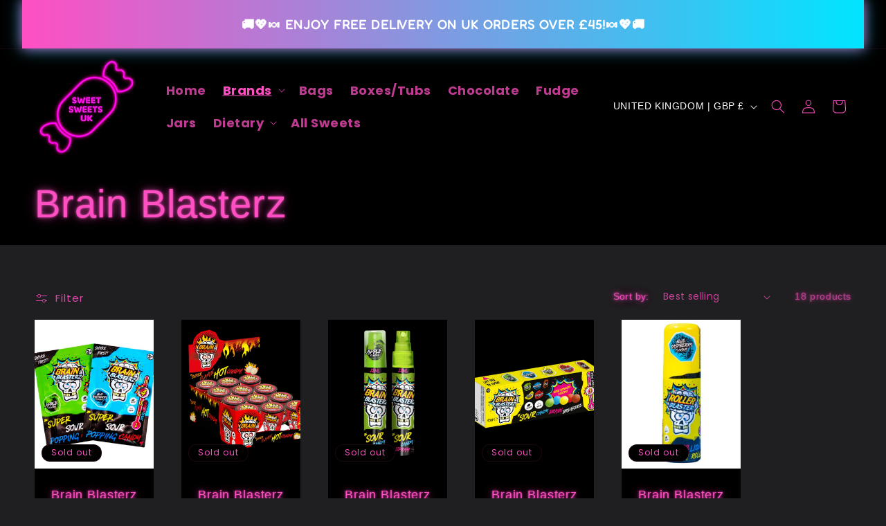

--- FILE ---
content_type: text/html; charset=utf-8
request_url: https://sweetsweetsuk.com/collections/brain-blasterz
body_size: 41062
content:
<!doctype html>
<html class="js" lang="en">
  <head>
    <meta charset="utf-8">
    <meta http-equiv="X-UA-Compatible" content="IE=edge">
    <meta name="viewport" content="width=device-width,initial-scale=1">
    <meta name="theme-color" content="">
    <link rel="canonical" href="https://sweetsweetsuk.com/collections/brain-blasterz"><link rel="icon" type="image/png" href="//sweetsweetsuk.com/cdn/shop/files/3_e33ef53a-7388-47bf-94d2-fc7821305157.png?crop=center&height=32&v=1758277550&width=32"><link rel="preconnect" href="https://fonts.shopifycdn.com" crossorigin><title>
      Brain Blasterz
 &ndash; Sweet Sweets UK</title>

    

    

<meta property="og:site_name" content="Sweet Sweets UK">
<meta property="og:url" content="https://sweetsweetsuk.com/collections/brain-blasterz">
<meta property="og:title" content="Brain Blasterz">
<meta property="og:type" content="website">
<meta property="og:description" content="Buy sweets from our online sweet shop and discover a huge range of pick n mix, traditional sweets and much more. Purchase the best sweets from Sweet Sweets UK with Free Shipping available"><meta name="twitter:card" content="summary_large_image">
<meta name="twitter:title" content="Brain Blasterz">
<meta name="twitter:description" content="Buy sweets from our online sweet shop and discover a huge range of pick n mix, traditional sweets and much more. Purchase the best sweets from Sweet Sweets UK with Free Shipping available">


    <script src="//sweetsweetsuk.com/cdn/shop/t/9/assets/constants.js?v=132983761750457495441758211471" defer="defer"></script>
    <script src="//sweetsweetsuk.com/cdn/shop/t/9/assets/pubsub.js?v=25310214064522200911758211472" defer="defer"></script>
    <script src="//sweetsweetsuk.com/cdn/shop/t/9/assets/global.js?v=8191231222778385771758315990" defer="defer"></script>
    <script src="//sweetsweetsuk.com/cdn/shop/t/9/assets/details-disclosure.js?v=13653116266235556501758211471" defer="defer"></script>
    <script src="//sweetsweetsuk.com/cdn/shop/t/9/assets/details-modal.js?v=25581673532751508451758211471" defer="defer"></script>
    <script src="//sweetsweetsuk.com/cdn/shop/t/9/assets/search-form.js?v=133129549252120666541758211472" defer="defer"></script><script>window.performance && window.performance.mark && window.performance.mark('shopify.content_for_header.start');</script><meta name="google-site-verification" content="yzfYdIpW61SjB7oXcUS2GoFNaQLnRSb1VzGkLOsLZ1g">
<meta name="google-site-verification" content="gTjhywRfjP0PBf7pVtUywMIrEjU1uJcoc6HmwQTRYdA">
<meta id="shopify-digital-wallet" name="shopify-digital-wallet" content="/28844392523/digital_wallets/dialog">
<meta name="shopify-checkout-api-token" content="8c7b21825177bf5112c3479a2b0a5c73">
<meta id="in-context-paypal-metadata" data-shop-id="28844392523" data-venmo-supported="false" data-environment="production" data-locale="en_US" data-paypal-v4="true" data-currency="GBP">
<link rel="alternate" type="application/atom+xml" title="Feed" href="/collections/brain-blasterz.atom" />
<link rel="alternate" type="application/json+oembed" href="https://sweetsweetsuk.com/collections/brain-blasterz.oembed">
<script async="async" src="/checkouts/internal/preloads.js?locale=en-GB"></script>
<link rel="preconnect" href="https://shop.app" crossorigin="anonymous">
<script async="async" src="https://shop.app/checkouts/internal/preloads.js?locale=en-GB&shop_id=28844392523" crossorigin="anonymous"></script>
<script id="apple-pay-shop-capabilities" type="application/json">{"shopId":28844392523,"countryCode":"GB","currencyCode":"GBP","merchantCapabilities":["supports3DS"],"merchantId":"gid:\/\/shopify\/Shop\/28844392523","merchantName":"Sweet Sweets UK","requiredBillingContactFields":["postalAddress","email","phone"],"requiredShippingContactFields":["postalAddress","email","phone"],"shippingType":"shipping","supportedNetworks":["visa","maestro","masterCard","amex","discover","elo"],"total":{"type":"pending","label":"Sweet Sweets UK","amount":"1.00"},"shopifyPaymentsEnabled":true,"supportsSubscriptions":true}</script>
<script id="shopify-features" type="application/json">{"accessToken":"8c7b21825177bf5112c3479a2b0a5c73","betas":["rich-media-storefront-analytics"],"domain":"sweetsweetsuk.com","predictiveSearch":true,"shopId":28844392523,"locale":"en"}</script>
<script>var Shopify = Shopify || {};
Shopify.shop = "sweetsweetsuk.myshopify.com";
Shopify.locale = "en";
Shopify.currency = {"active":"GBP","rate":"1.0"};
Shopify.country = "GB";
Shopify.theme = {"name":"Ride","id":180908261754,"schema_name":"Ride","schema_version":"15.4.0","theme_store_id":1500,"role":"main"};
Shopify.theme.handle = "null";
Shopify.theme.style = {"id":null,"handle":null};
Shopify.cdnHost = "sweetsweetsuk.com/cdn";
Shopify.routes = Shopify.routes || {};
Shopify.routes.root = "/";</script>
<script type="module">!function(o){(o.Shopify=o.Shopify||{}).modules=!0}(window);</script>
<script>!function(o){function n(){var o=[];function n(){o.push(Array.prototype.slice.apply(arguments))}return n.q=o,n}var t=o.Shopify=o.Shopify||{};t.loadFeatures=n(),t.autoloadFeatures=n()}(window);</script>
<script>
  window.ShopifyPay = window.ShopifyPay || {};
  window.ShopifyPay.apiHost = "shop.app\/pay";
  window.ShopifyPay.redirectState = null;
</script>
<script id="shop-js-analytics" type="application/json">{"pageType":"collection"}</script>
<script defer="defer" async type="module" src="//sweetsweetsuk.com/cdn/shopifycloud/shop-js/modules/v2/client.init-shop-cart-sync_BdyHc3Nr.en.esm.js"></script>
<script defer="defer" async type="module" src="//sweetsweetsuk.com/cdn/shopifycloud/shop-js/modules/v2/chunk.common_Daul8nwZ.esm.js"></script>
<script type="module">
  await import("//sweetsweetsuk.com/cdn/shopifycloud/shop-js/modules/v2/client.init-shop-cart-sync_BdyHc3Nr.en.esm.js");
await import("//sweetsweetsuk.com/cdn/shopifycloud/shop-js/modules/v2/chunk.common_Daul8nwZ.esm.js");

  window.Shopify.SignInWithShop?.initShopCartSync?.({"fedCMEnabled":true,"windoidEnabled":true});

</script>
<script>
  window.Shopify = window.Shopify || {};
  if (!window.Shopify.featureAssets) window.Shopify.featureAssets = {};
  window.Shopify.featureAssets['shop-js'] = {"shop-cart-sync":["modules/v2/client.shop-cart-sync_QYOiDySF.en.esm.js","modules/v2/chunk.common_Daul8nwZ.esm.js"],"init-fed-cm":["modules/v2/client.init-fed-cm_DchLp9rc.en.esm.js","modules/v2/chunk.common_Daul8nwZ.esm.js"],"shop-button":["modules/v2/client.shop-button_OV7bAJc5.en.esm.js","modules/v2/chunk.common_Daul8nwZ.esm.js"],"init-windoid":["modules/v2/client.init-windoid_DwxFKQ8e.en.esm.js","modules/v2/chunk.common_Daul8nwZ.esm.js"],"shop-cash-offers":["modules/v2/client.shop-cash-offers_DWtL6Bq3.en.esm.js","modules/v2/chunk.common_Daul8nwZ.esm.js","modules/v2/chunk.modal_CQq8HTM6.esm.js"],"shop-toast-manager":["modules/v2/client.shop-toast-manager_CX9r1SjA.en.esm.js","modules/v2/chunk.common_Daul8nwZ.esm.js"],"init-shop-email-lookup-coordinator":["modules/v2/client.init-shop-email-lookup-coordinator_UhKnw74l.en.esm.js","modules/v2/chunk.common_Daul8nwZ.esm.js"],"pay-button":["modules/v2/client.pay-button_DzxNnLDY.en.esm.js","modules/v2/chunk.common_Daul8nwZ.esm.js"],"avatar":["modules/v2/client.avatar_BTnouDA3.en.esm.js"],"init-shop-cart-sync":["modules/v2/client.init-shop-cart-sync_BdyHc3Nr.en.esm.js","modules/v2/chunk.common_Daul8nwZ.esm.js"],"shop-login-button":["modules/v2/client.shop-login-button_D8B466_1.en.esm.js","modules/v2/chunk.common_Daul8nwZ.esm.js","modules/v2/chunk.modal_CQq8HTM6.esm.js"],"init-customer-accounts-sign-up":["modules/v2/client.init-customer-accounts-sign-up_C8fpPm4i.en.esm.js","modules/v2/client.shop-login-button_D8B466_1.en.esm.js","modules/v2/chunk.common_Daul8nwZ.esm.js","modules/v2/chunk.modal_CQq8HTM6.esm.js"],"init-shop-for-new-customer-accounts":["modules/v2/client.init-shop-for-new-customer-accounts_CVTO0Ztu.en.esm.js","modules/v2/client.shop-login-button_D8B466_1.en.esm.js","modules/v2/chunk.common_Daul8nwZ.esm.js","modules/v2/chunk.modal_CQq8HTM6.esm.js"],"init-customer-accounts":["modules/v2/client.init-customer-accounts_dRgKMfrE.en.esm.js","modules/v2/client.shop-login-button_D8B466_1.en.esm.js","modules/v2/chunk.common_Daul8nwZ.esm.js","modules/v2/chunk.modal_CQq8HTM6.esm.js"],"shop-follow-button":["modules/v2/client.shop-follow-button_CkZpjEct.en.esm.js","modules/v2/chunk.common_Daul8nwZ.esm.js","modules/v2/chunk.modal_CQq8HTM6.esm.js"],"lead-capture":["modules/v2/client.lead-capture_BntHBhfp.en.esm.js","modules/v2/chunk.common_Daul8nwZ.esm.js","modules/v2/chunk.modal_CQq8HTM6.esm.js"],"checkout-modal":["modules/v2/client.checkout-modal_CfxcYbTm.en.esm.js","modules/v2/chunk.common_Daul8nwZ.esm.js","modules/v2/chunk.modal_CQq8HTM6.esm.js"],"shop-login":["modules/v2/client.shop-login_Da4GZ2H6.en.esm.js","modules/v2/chunk.common_Daul8nwZ.esm.js","modules/v2/chunk.modal_CQq8HTM6.esm.js"],"payment-terms":["modules/v2/client.payment-terms_MV4M3zvL.en.esm.js","modules/v2/chunk.common_Daul8nwZ.esm.js","modules/v2/chunk.modal_CQq8HTM6.esm.js"]};
</script>
<script id="__st">var __st={"a":28844392523,"offset":0,"reqid":"96e2484d-e965-4be9-ac7c-4e4f63f01857-1768945867","pageurl":"sweetsweetsuk.com\/collections\/brain-blasterz","u":"4375b7585f40","p":"collection","rtyp":"collection","rid":663368499578};</script>
<script>window.ShopifyPaypalV4VisibilityTracking = true;</script>
<script id="captcha-bootstrap">!function(){'use strict';const t='contact',e='account',n='new_comment',o=[[t,t],['blogs',n],['comments',n],[t,'customer']],c=[[e,'customer_login'],[e,'guest_login'],[e,'recover_customer_password'],[e,'create_customer']],r=t=>t.map((([t,e])=>`form[action*='/${t}']:not([data-nocaptcha='true']) input[name='form_type'][value='${e}']`)).join(','),a=t=>()=>t?[...document.querySelectorAll(t)].map((t=>t.form)):[];function s(){const t=[...o],e=r(t);return a(e)}const i='password',u='form_key',d=['recaptcha-v3-token','g-recaptcha-response','h-captcha-response',i],f=()=>{try{return window.sessionStorage}catch{return}},m='__shopify_v',_=t=>t.elements[u];function p(t,e,n=!1){try{const o=window.sessionStorage,c=JSON.parse(o.getItem(e)),{data:r}=function(t){const{data:e,action:n}=t;return t[m]||n?{data:e,action:n}:{data:t,action:n}}(c);for(const[e,n]of Object.entries(r))t.elements[e]&&(t.elements[e].value=n);n&&o.removeItem(e)}catch(o){console.error('form repopulation failed',{error:o})}}const l='form_type',E='cptcha';function T(t){t.dataset[E]=!0}const w=window,h=w.document,L='Shopify',v='ce_forms',y='captcha';let A=!1;((t,e)=>{const n=(g='f06e6c50-85a8-45c8-87d0-21a2b65856fe',I='https://cdn.shopify.com/shopifycloud/storefront-forms-hcaptcha/ce_storefront_forms_captcha_hcaptcha.v1.5.2.iife.js',D={infoText:'Protected by hCaptcha',privacyText:'Privacy',termsText:'Terms'},(t,e,n)=>{const o=w[L][v],c=o.bindForm;if(c)return c(t,g,e,D).then(n);var r;o.q.push([[t,g,e,D],n]),r=I,A||(h.body.append(Object.assign(h.createElement('script'),{id:'captcha-provider',async:!0,src:r})),A=!0)});var g,I,D;w[L]=w[L]||{},w[L][v]=w[L][v]||{},w[L][v].q=[],w[L][y]=w[L][y]||{},w[L][y].protect=function(t,e){n(t,void 0,e),T(t)},Object.freeze(w[L][y]),function(t,e,n,w,h,L){const[v,y,A,g]=function(t,e,n){const i=e?o:[],u=t?c:[],d=[...i,...u],f=r(d),m=r(i),_=r(d.filter((([t,e])=>n.includes(e))));return[a(f),a(m),a(_),s()]}(w,h,L),I=t=>{const e=t.target;return e instanceof HTMLFormElement?e:e&&e.form},D=t=>v().includes(t);t.addEventListener('submit',(t=>{const e=I(t);if(!e)return;const n=D(e)&&!e.dataset.hcaptchaBound&&!e.dataset.recaptchaBound,o=_(e),c=g().includes(e)&&(!o||!o.value);(n||c)&&t.preventDefault(),c&&!n&&(function(t){try{if(!f())return;!function(t){const e=f();if(!e)return;const n=_(t);if(!n)return;const o=n.value;o&&e.removeItem(o)}(t);const e=Array.from(Array(32),(()=>Math.random().toString(36)[2])).join('');!function(t,e){_(t)||t.append(Object.assign(document.createElement('input'),{type:'hidden',name:u})),t.elements[u].value=e}(t,e),function(t,e){const n=f();if(!n)return;const o=[...t.querySelectorAll(`input[type='${i}']`)].map((({name:t})=>t)),c=[...d,...o],r={};for(const[a,s]of new FormData(t).entries())c.includes(a)||(r[a]=s);n.setItem(e,JSON.stringify({[m]:1,action:t.action,data:r}))}(t,e)}catch(e){console.error('failed to persist form',e)}}(e),e.submit())}));const S=(t,e)=>{t&&!t.dataset[E]&&(n(t,e.some((e=>e===t))),T(t))};for(const o of['focusin','change'])t.addEventListener(o,(t=>{const e=I(t);D(e)&&S(e,y())}));const B=e.get('form_key'),M=e.get(l),P=B&&M;t.addEventListener('DOMContentLoaded',(()=>{const t=y();if(P)for(const e of t)e.elements[l].value===M&&p(e,B);[...new Set([...A(),...v().filter((t=>'true'===t.dataset.shopifyCaptcha))])].forEach((e=>S(e,t)))}))}(h,new URLSearchParams(w.location.search),n,t,e,['guest_login'])})(!0,!0)}();</script>
<script integrity="sha256-4kQ18oKyAcykRKYeNunJcIwy7WH5gtpwJnB7kiuLZ1E=" data-source-attribution="shopify.loadfeatures" defer="defer" src="//sweetsweetsuk.com/cdn/shopifycloud/storefront/assets/storefront/load_feature-a0a9edcb.js" crossorigin="anonymous"></script>
<script crossorigin="anonymous" defer="defer" src="//sweetsweetsuk.com/cdn/shopifycloud/storefront/assets/shopify_pay/storefront-65b4c6d7.js?v=20250812"></script>
<script data-source-attribution="shopify.dynamic_checkout.dynamic.init">var Shopify=Shopify||{};Shopify.PaymentButton=Shopify.PaymentButton||{isStorefrontPortableWallets:!0,init:function(){window.Shopify.PaymentButton.init=function(){};var t=document.createElement("script");t.src="https://sweetsweetsuk.com/cdn/shopifycloud/portable-wallets/latest/portable-wallets.en.js",t.type="module",document.head.appendChild(t)}};
</script>
<script data-source-attribution="shopify.dynamic_checkout.buyer_consent">
  function portableWalletsHideBuyerConsent(e){var t=document.getElementById("shopify-buyer-consent"),n=document.getElementById("shopify-subscription-policy-button");t&&n&&(t.classList.add("hidden"),t.setAttribute("aria-hidden","true"),n.removeEventListener("click",e))}function portableWalletsShowBuyerConsent(e){var t=document.getElementById("shopify-buyer-consent"),n=document.getElementById("shopify-subscription-policy-button");t&&n&&(t.classList.remove("hidden"),t.removeAttribute("aria-hidden"),n.addEventListener("click",e))}window.Shopify?.PaymentButton&&(window.Shopify.PaymentButton.hideBuyerConsent=portableWalletsHideBuyerConsent,window.Shopify.PaymentButton.showBuyerConsent=portableWalletsShowBuyerConsent);
</script>
<script data-source-attribution="shopify.dynamic_checkout.cart.bootstrap">document.addEventListener("DOMContentLoaded",(function(){function t(){return document.querySelector("shopify-accelerated-checkout-cart, shopify-accelerated-checkout")}if(t())Shopify.PaymentButton.init();else{new MutationObserver((function(e,n){t()&&(Shopify.PaymentButton.init(),n.disconnect())})).observe(document.body,{childList:!0,subtree:!0})}}));
</script>
<script id='scb4127' type='text/javascript' async='' src='https://sweetsweetsuk.com/cdn/shopifycloud/privacy-banner/storefront-banner.js'></script><link id="shopify-accelerated-checkout-styles" rel="stylesheet" media="screen" href="https://sweetsweetsuk.com/cdn/shopifycloud/portable-wallets/latest/accelerated-checkout-backwards-compat.css" crossorigin="anonymous">
<style id="shopify-accelerated-checkout-cart">
        #shopify-buyer-consent {
  margin-top: 1em;
  display: inline-block;
  width: 100%;
}

#shopify-buyer-consent.hidden {
  display: none;
}

#shopify-subscription-policy-button {
  background: none;
  border: none;
  padding: 0;
  text-decoration: underline;
  font-size: inherit;
  cursor: pointer;
}

#shopify-subscription-policy-button::before {
  box-shadow: none;
}

      </style>
<script id="sections-script" data-sections="header" defer="defer" src="//sweetsweetsuk.com/cdn/shop/t/9/compiled_assets/scripts.js?v=896"></script>
<script>window.performance && window.performance.mark && window.performance.mark('shopify.content_for_header.end');</script>


    <style data-shopify>
      @font-face {
  font-family: Poppins;
  font-weight: 400;
  font-style: normal;
  font-display: swap;
  src: url("//sweetsweetsuk.com/cdn/fonts/poppins/poppins_n4.0ba78fa5af9b0e1a374041b3ceaadf0a43b41362.woff2") format("woff2"),
       url("//sweetsweetsuk.com/cdn/fonts/poppins/poppins_n4.214741a72ff2596839fc9760ee7a770386cf16ca.woff") format("woff");
}

      @font-face {
  font-family: Poppins;
  font-weight: 700;
  font-style: normal;
  font-display: swap;
  src: url("//sweetsweetsuk.com/cdn/fonts/poppins/poppins_n7.56758dcf284489feb014a026f3727f2f20a54626.woff2") format("woff2"),
       url("//sweetsweetsuk.com/cdn/fonts/poppins/poppins_n7.f34f55d9b3d3205d2cd6f64955ff4b36f0cfd8da.woff") format("woff");
}

      @font-face {
  font-family: Poppins;
  font-weight: 400;
  font-style: italic;
  font-display: swap;
  src: url("//sweetsweetsuk.com/cdn/fonts/poppins/poppins_i4.846ad1e22474f856bd6b81ba4585a60799a9f5d2.woff2") format("woff2"),
       url("//sweetsweetsuk.com/cdn/fonts/poppins/poppins_i4.56b43284e8b52fc64c1fd271f289a39e8477e9ec.woff") format("woff");
}

      @font-face {
  font-family: Poppins;
  font-weight: 700;
  font-style: italic;
  font-display: swap;
  src: url("//sweetsweetsuk.com/cdn/fonts/poppins/poppins_i7.42fd71da11e9d101e1e6c7932199f925f9eea42d.woff2") format("woff2"),
       url("//sweetsweetsuk.com/cdn/fonts/poppins/poppins_i7.ec8499dbd7616004e21155106d13837fff4cf556.woff") format("woff");
}

      @font-face {
  font-family: Fredoka;
  font-weight: 400;
  font-style: normal;
  font-display: swap;
  src: url("//sweetsweetsuk.com/cdn/fonts/fredoka/fredoka_n4.eb35fd8d4bb8056d7499b912e19fc60e645e4373.woff2") format("woff2"),
       url("//sweetsweetsuk.com/cdn/fonts/fredoka/fredoka_n4.bc34ad1871d4011d11d39d0d6c4f34a458b5ead4.woff") format("woff");
}


      
        :root,
        .color-scheme-1 {
          --color-background: 31,31,33;
        
          --gradient-background: #1f1f21;
        

        

        --color-foreground: 255,79,195;
        --color-background-contrast: 43,43,46;
        --color-shadow: 255,255,255;
        --color-button: 255,79,195;
        --color-button-text: 31,31,33;
        --color-secondary-button: 31,31,33;
        --color-secondary-button-text: 255,79,195;
        --color-link: 255,79,195;
        --color-badge-foreground: 255,79,195;
        --color-badge-background: 31,31,33;
        --color-badge-border: 255,79,195;
        --payment-terms-background-color: rgb(31 31 33);
      }
      
        
        .color-scheme-2 {
          --color-background: 31,31,33;
        
          --gradient-background: #1f1f21;
        

        

        --color-foreground: 255,79,195;
        --color-background-contrast: 43,43,46;
        --color-shadow: 255,255,255;
        --color-button: 255,255,255;
        --color-button-text: 31,31,33;
        --color-secondary-button: 31,31,33;
        --color-secondary-button-text: 255,255,255;
        --color-link: 255,255,255;
        --color-badge-foreground: 255,79,195;
        --color-badge-background: 31,31,33;
        --color-badge-border: 255,79,195;
        --payment-terms-background-color: rgb(31 31 33);
      }
      
        
        .color-scheme-3 {
          --color-background: 255,255,255;
        
          --gradient-background: #ffffff;
        

        

        --color-foreground: 255,79,195;
        --color-background-contrast: 191,191,191;
        --color-shadow: 255,255,255;
        --color-button: 31,31,33;
        --color-button-text: 255,255,255;
        --color-secondary-button: 255,255,255;
        --color-secondary-button-text: 255,255,255;
        --color-link: 255,255,255;
        --color-badge-foreground: 255,79,195;
        --color-badge-background: 255,255,255;
        --color-badge-border: 255,79,195;
        --payment-terms-background-color: rgb(255 255 255);
      }
      
        
        .color-scheme-4 {
          --color-background: 227,252,2;
        
          --gradient-background: #e3fc02;
        

        

        --color-foreground: 255,79,195;
        --color-background-contrast: 113,126,1;
        --color-shadow: 255,255,255;
        --color-button: 31,31,33;
        --color-button-text: 227,252,2;
        --color-secondary-button: 227,252,2;
        --color-secondary-button-text: 31,31,33;
        --color-link: 31,31,33;
        --color-badge-foreground: 255,79,195;
        --color-badge-background: 227,252,2;
        --color-badge-border: 255,79,195;
        --payment-terms-background-color: rgb(227 252 2);
      }
      
        
        .color-scheme-5 {
          --color-background: 0,252,237;
        
          --gradient-background: #00fced;
        

        

        --color-foreground: 255,79,195;
        --color-background-contrast: 0,125,117;
        --color-shadow: 255,255,255;
        --color-button: 31,31,33;
        --color-button-text: 0,252,237;
        --color-secondary-button: 0,252,237;
        --color-secondary-button-text: 31,31,33;
        --color-link: 31,31,33;
        --color-badge-foreground: 255,79,195;
        --color-badge-background: 0,252,237;
        --color-badge-border: 255,79,195;
        --payment-terms-background-color: rgb(0 252 237);
      }
      
        
        .color-scheme-8d745a5d-2b8f-43ed-b414-739808447393 {
          --color-background: 0,0,0;
        
          --gradient-background: #000000;
        

        

        --color-foreground: 255,79,195;
        --color-background-contrast: 128,128,128;
        --color-shadow: 255,79,195;
        --color-button: 255,79,195;
        --color-button-text: 0,229,255;
        --color-secondary-button: 0,0,0;
        --color-secondary-button-text: 255,79,195;
        --color-link: 255,79,195;
        --color-badge-foreground: 255,79,195;
        --color-badge-background: 0,0,0;
        --color-badge-border: 255,79,195;
        --payment-terms-background-color: rgb(0 0 0);
      }
      

      body, .color-scheme-1, .color-scheme-2, .color-scheme-3, .color-scheme-4, .color-scheme-5, .color-scheme-8d745a5d-2b8f-43ed-b414-739808447393 {
        color: rgba(var(--color-foreground), 0.75);
        background-color: rgb(var(--color-background));
      }

      :root {
        --font-body-family: Poppins, sans-serif;
        --font-body-style: normal;
        --font-body-weight: 400;
        --font-body-weight-bold: 700;

        --font-heading-family: Fredoka, sans-serif;
        --font-heading-style: normal;
        --font-heading-weight: 400;

        --font-body-scale: 1.0;
        --font-heading-scale: 1.4;

        --media-padding: px;
        --media-border-opacity: 0.1;
        --media-border-width: 0px;
        --media-radius: 0px;
        --media-shadow-opacity: 0.0;
        --media-shadow-horizontal-offset: 0px;
        --media-shadow-vertical-offset: -4px;
        --media-shadow-blur-radius: 5px;
        --media-shadow-visible: 0;

        --page-width: 160rem;
        --page-width-margin: 0rem;

        --product-card-image-padding: 0.0rem;
        --product-card-corner-radius: 0.0rem;
        --product-card-text-alignment: center;
        --product-card-border-width: 0.0rem;
        --product-card-border-opacity: 0.1;
        --product-card-shadow-opacity: 0.0;
        --product-card-shadow-visible: 0;
        --product-card-shadow-horizontal-offset: 0.0rem;
        --product-card-shadow-vertical-offset: 0.4rem;
        --product-card-shadow-blur-radius: 0.5rem;

        --collection-card-image-padding: 0.0rem;
        --collection-card-corner-radius: 0.0rem;
        --collection-card-text-alignment: center;
        --collection-card-border-width: 0.0rem;
        --collection-card-border-opacity: 0.1;
        --collection-card-shadow-opacity: 0.0;
        --collection-card-shadow-visible: 0;
        --collection-card-shadow-horizontal-offset: 0.0rem;
        --collection-card-shadow-vertical-offset: 0.4rem;
        --collection-card-shadow-blur-radius: 0.5rem;

        --blog-card-image-padding: 0.0rem;
        --blog-card-corner-radius: 0.0rem;
        --blog-card-text-alignment: left;
        --blog-card-border-width: 0.0rem;
        --blog-card-border-opacity: 0.1;
        --blog-card-shadow-opacity: 0.0;
        --blog-card-shadow-visible: 0;
        --blog-card-shadow-horizontal-offset: 0.0rem;
        --blog-card-shadow-vertical-offset: 0.4rem;
        --blog-card-shadow-blur-radius: 0.5rem;

        --badge-corner-radius: 4.0rem;

        --popup-border-width: 1px;
        --popup-border-opacity: 0.1;
        --popup-corner-radius: 0px;
        --popup-shadow-opacity: 0.0;
        --popup-shadow-horizontal-offset: 0px;
        --popup-shadow-vertical-offset: 4px;
        --popup-shadow-blur-radius: 5px;

        --drawer-border-width: 1px;
        --drawer-border-opacity: 0.1;
        --drawer-shadow-opacity: 0.0;
        --drawer-shadow-horizontal-offset: 0px;
        --drawer-shadow-vertical-offset: 4px;
        --drawer-shadow-blur-radius: 5px;

        --spacing-sections-desktop: 52px;
        --spacing-sections-mobile: 36px;

        --grid-desktop-vertical-spacing: 40px;
        --grid-desktop-horizontal-spacing: 40px;
        --grid-mobile-vertical-spacing: 20px;
        --grid-mobile-horizontal-spacing: 20px;

        --text-boxes-border-opacity: 0.1;
        --text-boxes-border-width: 0px;
        --text-boxes-radius: 0px;
        --text-boxes-shadow-opacity: 0.0;
        --text-boxes-shadow-visible: 0;
        --text-boxes-shadow-horizontal-offset: 0px;
        --text-boxes-shadow-vertical-offset: 4px;
        --text-boxes-shadow-blur-radius: 5px;

        --buttons-radius: 0px;
        --buttons-radius-outset: 0px;
        --buttons-border-width: 1px;
        --buttons-border-opacity: 1.0;
        --buttons-shadow-opacity: 0.0;
        --buttons-shadow-visible: 0;
        --buttons-shadow-horizontal-offset: 0px;
        --buttons-shadow-vertical-offset: 4px;
        --buttons-shadow-blur-radius: 5px;
        --buttons-border-offset: 0px;

        --inputs-radius: 0px;
        --inputs-border-width: 1px;
        --inputs-border-opacity: 0.55;
        --inputs-shadow-opacity: 0.0;
        --inputs-shadow-horizontal-offset: 0px;
        --inputs-margin-offset: 0px;
        --inputs-shadow-vertical-offset: 4px;
        --inputs-shadow-blur-radius: 5px;
        --inputs-radius-outset: 0px;

        --variant-pills-radius: 40px;
        --variant-pills-border-width: 1px;
        --variant-pills-border-opacity: 0.55;
        --variant-pills-shadow-opacity: 0.0;
        --variant-pills-shadow-horizontal-offset: 0px;
        --variant-pills-shadow-vertical-offset: 4px;
        --variant-pills-shadow-blur-radius: 5px;
      }

      *,
      *::before,
      *::after {
        box-sizing: inherit;
      }

      html {
        box-sizing: border-box;
        font-size: calc(var(--font-body-scale) * 62.5%);
        height: 100%;
      }

      body {
        display: grid;
        grid-template-rows: auto auto 1fr auto;
        grid-template-columns: 100%;
        min-height: 100%;
        margin: 0;
        font-size: 1.5rem;
        letter-spacing: 0.06rem;
        line-height: calc(1 + 0.8 / var(--font-body-scale));
        font-family: var(--font-body-family);
        font-style: var(--font-body-style);
        font-weight: var(--font-body-weight);
      }

      @media screen and (min-width: 750px) {
        body {
          font-size: 1.6rem;
        }
      }
    </style>

    <link href="//sweetsweetsuk.com/cdn/shop/t/9/assets/base.css?v=158673099376427765141758312018" rel="stylesheet" type="text/css" media="all" />
    <link rel="stylesheet" href="//sweetsweetsuk.com/cdn/shop/t/9/assets/component-cart-items.css?v=13033300910818915211758211470" media="print" onload="this.media='all'">
      <link rel="preload" as="font" href="//sweetsweetsuk.com/cdn/fonts/poppins/poppins_n4.0ba78fa5af9b0e1a374041b3ceaadf0a43b41362.woff2" type="font/woff2" crossorigin>
      

      <link rel="preload" as="font" href="//sweetsweetsuk.com/cdn/fonts/fredoka/fredoka_n4.eb35fd8d4bb8056d7499b912e19fc60e645e4373.woff2" type="font/woff2" crossorigin>
      
<link href="//sweetsweetsuk.com/cdn/shop/t/9/assets/component-localization-form.css?v=170315343355214948141758211470" rel="stylesheet" type="text/css" media="all" />
      <script src="//sweetsweetsuk.com/cdn/shop/t/9/assets/localization-form.js?v=144176611646395275351758211472" defer="defer"></script><link
        rel="stylesheet"
        href="//sweetsweetsuk.com/cdn/shop/t/9/assets/component-predictive-search.css?v=118923337488134913561758211471"
        media="print"
        onload="this.media='all'"
      ><script>
      if (Shopify.designMode) {
        document.documentElement.classList.add('shopify-design-mode');
      }
    </script>

  <link href="https://monorail-edge.shopifysvc.com" rel="dns-prefetch">
<script>(function(){if ("sendBeacon" in navigator && "performance" in window) {try {var session_token_from_headers = performance.getEntriesByType('navigation')[0].serverTiming.find(x => x.name == '_s').description;} catch {var session_token_from_headers = undefined;}var session_cookie_matches = document.cookie.match(/_shopify_s=([^;]*)/);var session_token_from_cookie = session_cookie_matches && session_cookie_matches.length === 2 ? session_cookie_matches[1] : "";var session_token = session_token_from_headers || session_token_from_cookie || "";function handle_abandonment_event(e) {var entries = performance.getEntries().filter(function(entry) {return /monorail-edge.shopifysvc.com/.test(entry.name);});if (!window.abandonment_tracked && entries.length === 0) {window.abandonment_tracked = true;var currentMs = Date.now();var navigation_start = performance.timing.navigationStart;var payload = {shop_id: 28844392523,url: window.location.href,navigation_start,duration: currentMs - navigation_start,session_token,page_type: "collection"};window.navigator.sendBeacon("https://monorail-edge.shopifysvc.com/v1/produce", JSON.stringify({schema_id: "online_store_buyer_site_abandonment/1.1",payload: payload,metadata: {event_created_at_ms: currentMs,event_sent_at_ms: currentMs}}));}}window.addEventListener('pagehide', handle_abandonment_event);}}());</script>
<script id="web-pixels-manager-setup">(function e(e,d,r,n,o){if(void 0===o&&(o={}),!Boolean(null===(a=null===(i=window.Shopify)||void 0===i?void 0:i.analytics)||void 0===a?void 0:a.replayQueue)){var i,a;window.Shopify=window.Shopify||{};var t=window.Shopify;t.analytics=t.analytics||{};var s=t.analytics;s.replayQueue=[],s.publish=function(e,d,r){return s.replayQueue.push([e,d,r]),!0};try{self.performance.mark("wpm:start")}catch(e){}var l=function(){var e={modern:/Edge?\/(1{2}[4-9]|1[2-9]\d|[2-9]\d{2}|\d{4,})\.\d+(\.\d+|)|Firefox\/(1{2}[4-9]|1[2-9]\d|[2-9]\d{2}|\d{4,})\.\d+(\.\d+|)|Chrom(ium|e)\/(9{2}|\d{3,})\.\d+(\.\d+|)|(Maci|X1{2}).+ Version\/(15\.\d+|(1[6-9]|[2-9]\d|\d{3,})\.\d+)([,.]\d+|)( \(\w+\)|)( Mobile\/\w+|) Safari\/|Chrome.+OPR\/(9{2}|\d{3,})\.\d+\.\d+|(CPU[ +]OS|iPhone[ +]OS|CPU[ +]iPhone|CPU IPhone OS|CPU iPad OS)[ +]+(15[._]\d+|(1[6-9]|[2-9]\d|\d{3,})[._]\d+)([._]\d+|)|Android:?[ /-](13[3-9]|1[4-9]\d|[2-9]\d{2}|\d{4,})(\.\d+|)(\.\d+|)|Android.+Firefox\/(13[5-9]|1[4-9]\d|[2-9]\d{2}|\d{4,})\.\d+(\.\d+|)|Android.+Chrom(ium|e)\/(13[3-9]|1[4-9]\d|[2-9]\d{2}|\d{4,})\.\d+(\.\d+|)|SamsungBrowser\/([2-9]\d|\d{3,})\.\d+/,legacy:/Edge?\/(1[6-9]|[2-9]\d|\d{3,})\.\d+(\.\d+|)|Firefox\/(5[4-9]|[6-9]\d|\d{3,})\.\d+(\.\d+|)|Chrom(ium|e)\/(5[1-9]|[6-9]\d|\d{3,})\.\d+(\.\d+|)([\d.]+$|.*Safari\/(?![\d.]+ Edge\/[\d.]+$))|(Maci|X1{2}).+ Version\/(10\.\d+|(1[1-9]|[2-9]\d|\d{3,})\.\d+)([,.]\d+|)( \(\w+\)|)( Mobile\/\w+|) Safari\/|Chrome.+OPR\/(3[89]|[4-9]\d|\d{3,})\.\d+\.\d+|(CPU[ +]OS|iPhone[ +]OS|CPU[ +]iPhone|CPU IPhone OS|CPU iPad OS)[ +]+(10[._]\d+|(1[1-9]|[2-9]\d|\d{3,})[._]\d+)([._]\d+|)|Android:?[ /-](13[3-9]|1[4-9]\d|[2-9]\d{2}|\d{4,})(\.\d+|)(\.\d+|)|Mobile Safari.+OPR\/([89]\d|\d{3,})\.\d+\.\d+|Android.+Firefox\/(13[5-9]|1[4-9]\d|[2-9]\d{2}|\d{4,})\.\d+(\.\d+|)|Android.+Chrom(ium|e)\/(13[3-9]|1[4-9]\d|[2-9]\d{2}|\d{4,})\.\d+(\.\d+|)|Android.+(UC? ?Browser|UCWEB|U3)[ /]?(15\.([5-9]|\d{2,})|(1[6-9]|[2-9]\d|\d{3,})\.\d+)\.\d+|SamsungBrowser\/(5\.\d+|([6-9]|\d{2,})\.\d+)|Android.+MQ{2}Browser\/(14(\.(9|\d{2,})|)|(1[5-9]|[2-9]\d|\d{3,})(\.\d+|))(\.\d+|)|K[Aa][Ii]OS\/(3\.\d+|([4-9]|\d{2,})\.\d+)(\.\d+|)/},d=e.modern,r=e.legacy,n=navigator.userAgent;return n.match(d)?"modern":n.match(r)?"legacy":"unknown"}(),u="modern"===l?"modern":"legacy",c=(null!=n?n:{modern:"",legacy:""})[u],f=function(e){return[e.baseUrl,"/wpm","/b",e.hashVersion,"modern"===e.buildTarget?"m":"l",".js"].join("")}({baseUrl:d,hashVersion:r,buildTarget:u}),m=function(e){var d=e.version,r=e.bundleTarget,n=e.surface,o=e.pageUrl,i=e.monorailEndpoint;return{emit:function(e){var a=e.status,t=e.errorMsg,s=(new Date).getTime(),l=JSON.stringify({metadata:{event_sent_at_ms:s},events:[{schema_id:"web_pixels_manager_load/3.1",payload:{version:d,bundle_target:r,page_url:o,status:a,surface:n,error_msg:t},metadata:{event_created_at_ms:s}}]});if(!i)return console&&console.warn&&console.warn("[Web Pixels Manager] No Monorail endpoint provided, skipping logging."),!1;try{return self.navigator.sendBeacon.bind(self.navigator)(i,l)}catch(e){}var u=new XMLHttpRequest;try{return u.open("POST",i,!0),u.setRequestHeader("Content-Type","text/plain"),u.send(l),!0}catch(e){return console&&console.warn&&console.warn("[Web Pixels Manager] Got an unhandled error while logging to Monorail."),!1}}}}({version:r,bundleTarget:l,surface:e.surface,pageUrl:self.location.href,monorailEndpoint:e.monorailEndpoint});try{o.browserTarget=l,function(e){var d=e.src,r=e.async,n=void 0===r||r,o=e.onload,i=e.onerror,a=e.sri,t=e.scriptDataAttributes,s=void 0===t?{}:t,l=document.createElement("script"),u=document.querySelector("head"),c=document.querySelector("body");if(l.async=n,l.src=d,a&&(l.integrity=a,l.crossOrigin="anonymous"),s)for(var f in s)if(Object.prototype.hasOwnProperty.call(s,f))try{l.dataset[f]=s[f]}catch(e){}if(o&&l.addEventListener("load",o),i&&l.addEventListener("error",i),u)u.appendChild(l);else{if(!c)throw new Error("Did not find a head or body element to append the script");c.appendChild(l)}}({src:f,async:!0,onload:function(){if(!function(){var e,d;return Boolean(null===(d=null===(e=window.Shopify)||void 0===e?void 0:e.analytics)||void 0===d?void 0:d.initialized)}()){var d=window.webPixelsManager.init(e)||void 0;if(d){var r=window.Shopify.analytics;r.replayQueue.forEach((function(e){var r=e[0],n=e[1],o=e[2];d.publishCustomEvent(r,n,o)})),r.replayQueue=[],r.publish=d.publishCustomEvent,r.visitor=d.visitor,r.initialized=!0}}},onerror:function(){return m.emit({status:"failed",errorMsg:"".concat(f," has failed to load")})},sri:function(e){var d=/^sha384-[A-Za-z0-9+/=]+$/;return"string"==typeof e&&d.test(e)}(c)?c:"",scriptDataAttributes:o}),m.emit({status:"loading"})}catch(e){m.emit({status:"failed",errorMsg:(null==e?void 0:e.message)||"Unknown error"})}}})({shopId: 28844392523,storefrontBaseUrl: "https://sweetsweetsuk.com",extensionsBaseUrl: "https://extensions.shopifycdn.com/cdn/shopifycloud/web-pixels-manager",monorailEndpoint: "https://monorail-edge.shopifysvc.com/unstable/produce_batch",surface: "storefront-renderer",enabledBetaFlags: ["2dca8a86"],webPixelsConfigList: [{"id":"549781686","configuration":"{\"config\":\"{\\\"google_tag_ids\\\":[\\\"G-S3YYQQ8JC5\\\",\\\"AW-646799860\\\",\\\"GT-MQDFDX7\\\"],\\\"target_country\\\":\\\"GB\\\",\\\"gtag_events\\\":[{\\\"type\\\":\\\"begin_checkout\\\",\\\"action_label\\\":[\\\"G-S3YYQQ8JC5\\\",\\\"AW-646799860\\\/KWQTCJ_d8KgaEPTDtbQC\\\"]},{\\\"type\\\":\\\"search\\\",\\\"action_label\\\":[\\\"G-S3YYQQ8JC5\\\",\\\"AW-646799860\\\/sofqCL3m8KgaEPTDtbQC\\\"]},{\\\"type\\\":\\\"view_item\\\",\\\"action_label\\\":[\\\"G-S3YYQQ8JC5\\\",\\\"AW-646799860\\\/TeOJCKjd8KgaEPTDtbQC\\\",\\\"MC-81VNNCX3NE\\\"]},{\\\"type\\\":\\\"purchase\\\",\\\"action_label\\\":[\\\"G-S3YYQQ8JC5\\\",\\\"AW-646799860\\\/oMIbCJzd8KgaEPTDtbQC\\\",\\\"MC-81VNNCX3NE\\\"]},{\\\"type\\\":\\\"page_view\\\",\\\"action_label\\\":[\\\"G-S3YYQQ8JC5\\\",\\\"AW-646799860\\\/CQ1GCKXd8KgaEPTDtbQC\\\",\\\"MC-81VNNCX3NE\\\"]},{\\\"type\\\":\\\"add_payment_info\\\",\\\"action_label\\\":[\\\"G-S3YYQQ8JC5\\\",\\\"AW-646799860\\\/TggOCMDm8KgaEPTDtbQC\\\"]},{\\\"type\\\":\\\"add_to_cart\\\",\\\"action_label\\\":[\\\"G-S3YYQQ8JC5\\\",\\\"AW-646799860\\\/76ulCKLd8KgaEPTDtbQC\\\"]}],\\\"enable_monitoring_mode\\\":false}\"}","eventPayloadVersion":"v1","runtimeContext":"OPEN","scriptVersion":"b2a88bafab3e21179ed38636efcd8a93","type":"APP","apiClientId":1780363,"privacyPurposes":[],"dataSharingAdjustments":{"protectedCustomerApprovalScopes":["read_customer_address","read_customer_email","read_customer_name","read_customer_personal_data","read_customer_phone"]}},{"id":"432668854","configuration":"{\"pixelCode\":\"CKIIPGJC77UB8D1AQ0JG\"}","eventPayloadVersion":"v1","runtimeContext":"STRICT","scriptVersion":"22e92c2ad45662f435e4801458fb78cc","type":"APP","apiClientId":4383523,"privacyPurposes":["ANALYTICS","MARKETING","SALE_OF_DATA"],"dataSharingAdjustments":{"protectedCustomerApprovalScopes":["read_customer_address","read_customer_email","read_customer_name","read_customer_personal_data","read_customer_phone"]}},{"id":"shopify-app-pixel","configuration":"{}","eventPayloadVersion":"v1","runtimeContext":"STRICT","scriptVersion":"0450","apiClientId":"shopify-pixel","type":"APP","privacyPurposes":["ANALYTICS","MARKETING"]},{"id":"shopify-custom-pixel","eventPayloadVersion":"v1","runtimeContext":"LAX","scriptVersion":"0450","apiClientId":"shopify-pixel","type":"CUSTOM","privacyPurposes":["ANALYTICS","MARKETING"]}],isMerchantRequest: false,initData: {"shop":{"name":"Sweet Sweets UK","paymentSettings":{"currencyCode":"GBP"},"myshopifyDomain":"sweetsweetsuk.myshopify.com","countryCode":"GB","storefrontUrl":"https:\/\/sweetsweetsuk.com"},"customer":null,"cart":null,"checkout":null,"productVariants":[],"purchasingCompany":null},},"https://sweetsweetsuk.com/cdn","fcfee988w5aeb613cpc8e4bc33m6693e112",{"modern":"","legacy":""},{"shopId":"28844392523","storefrontBaseUrl":"https:\/\/sweetsweetsuk.com","extensionBaseUrl":"https:\/\/extensions.shopifycdn.com\/cdn\/shopifycloud\/web-pixels-manager","surface":"storefront-renderer","enabledBetaFlags":"[\"2dca8a86\"]","isMerchantRequest":"false","hashVersion":"fcfee988w5aeb613cpc8e4bc33m6693e112","publish":"custom","events":"[[\"page_viewed\",{}],[\"collection_viewed\",{\"collection\":{\"id\":\"663368499578\",\"title\":\"Brain Blasterz\",\"productVariants\":[{\"price\":{\"amount\":10.06,\"currencyCode\":\"GBP\"},\"product\":{\"title\":\"Brain Blasterz Popping Candy 30x10g\",\"vendor\":\"Brain Blasterz\",\"id\":\"14848819724666\",\"untranslatedTitle\":\"Brain Blasterz Popping Candy 30x10g\",\"url\":\"\/products\/brain-blasterz-popping-candy-30x10g\",\"type\":\"\"},\"id\":\"54742521151866\",\"image\":{\"src\":\"\/\/sweetsweetsuk.com\/cdn\/shop\/files\/BRAIN19.png?v=1732197542\"},\"sku\":\"5026418000376\",\"title\":\"Default Title\",\"untranslatedTitle\":\"Default Title\"},{\"price\":{\"amount\":19.3,\"currencyCode\":\"GBP\"},\"product\":{\"title\":\"Brain Blasterz Hot Sour Candy Container 12x48g\",\"vendor\":\"Brain Blasterz\",\"id\":\"14860888441210\",\"untranslatedTitle\":\"Brain Blasterz Hot Sour Candy Container 12x48g\",\"url\":\"\/products\/brain-blasterz-hot-sour-candy-container-12x48g\",\"type\":\"\"},\"id\":\"54842135183738\",\"image\":{\"src\":\"\/\/sweetsweetsuk.com\/cdn\/shop\/files\/BRAIN13-1.png?v=1732568976\"},\"sku\":\"05026418161732\",\"title\":\"Default Title\",\"untranslatedTitle\":\"Default Title\"},{\"price\":{\"amount\":17.62,\"currencyCode\":\"GBP\"},\"product\":{\"title\":\"Brain Blasterz Spray Candy 18x28ml\",\"vendor\":\"Brain Blasterz\",\"id\":\"14860888146298\",\"untranslatedTitle\":\"Brain Blasterz Spray Candy 18x28ml\",\"url\":\"\/products\/brain-blasterz-spray-candy-18x28ml\",\"type\":\"\"},\"id\":\"54842134004090\",\"image\":{\"src\":\"\/\/sweetsweetsuk.com\/cdn\/shop\/files\/BRAIN01.png?v=1732568949\"},\"sku\":\"05026418150385\",\"title\":\"Default Title\",\"untranslatedTitle\":\"Default Title\"},{\"price\":{\"amount\":9.22,\"currencyCode\":\"GBP\"},\"product\":{\"title\":\"Brain Blasterz Brain Breakerz 14x45g\",\"vendor\":\"Brain Blasterz\",\"id\":\"14848820216186\",\"untranslatedTitle\":\"Brain Blasterz Brain Breakerz 14x45g\",\"url\":\"\/products\/brain-blasterz-brain-breakerz-14x45g\",\"type\":\"\"},\"id\":\"54742522167674\",\"image\":{\"src\":\"\/\/sweetsweetsuk.com\/cdn\/shop\/files\/BRAIN05-1.png?v=1732197557\"},\"sku\":\"05056086500038\",\"title\":\"Default Title\",\"untranslatedTitle\":\"Default Title\"},{\"price\":{\"amount\":20.14,\"currencyCode\":\"GBP\"},\"product\":{\"title\":\"Brain Blasterz Giant Sour Roller Licker 12x90ml\",\"vendor\":\"Brain Blasterz\",\"id\":\"14860888473978\",\"untranslatedTitle\":\"Brain Blasterz Giant Sour Roller Licker 12x90ml\",\"url\":\"\/products\/brain-blasterz-giant-sour-roller-licker-12x90ml\",\"type\":\"\"},\"id\":\"54842135249274\",\"image\":{\"src\":\"\/\/sweetsweetsuk.com\/cdn\/shop\/files\/BRAIN17.png?v=1732568979\"},\"sku\":\"15056086500875\",\"title\":\"Default Title\",\"untranslatedTitle\":\"Default Title\"},{\"price\":{\"amount\":19.3,\"currencyCode\":\"GBP\"},\"product\":{\"title\":\"Brain Blasterz Ice Sour Cool Candy Container 12x48g\",\"vendor\":\"Brain Blasterz\",\"id\":\"14860888375674\",\"untranslatedTitle\":\"Brain Blasterz Ice Sour Cool Candy Container 12x48g\",\"url\":\"\/products\/brain-blasterz-ice-sour-cool-candy-container-12x48g\",\"type\":\"\"},\"id\":\"54842134987130\",\"image\":{\"src\":\"\/\/sweetsweetsuk.com\/cdn\/shop\/files\/BRAIN12-1.png?v=1732568970\"},\"sku\":\"05056086596000\",\"title\":\"Default Title\",\"untranslatedTitle\":\"Default Title\"},{\"price\":{\"amount\":19.3,\"currencyCode\":\"GBP\"},\"product\":{\"title\":\"Brain Blasterz Sour Berry Container 12x48g\",\"vendor\":\"Brain Blasterz\",\"id\":\"14860888342906\",\"untranslatedTitle\":\"Brain Blasterz Sour Berry Container 12x48g\",\"url\":\"\/products\/brain-blasterz-sour-berry-container-12x48g\",\"type\":\"\"},\"id\":\"54842134921594\",\"image\":{\"src\":\"\/\/sweetsweetsuk.com\/cdn\/shop\/files\/BRAIN11-1.png?v=1732568964\"},\"sku\":\"05026418188548\",\"title\":\"Default Title\",\"untranslatedTitle\":\"Default Title\"},{\"price\":{\"amount\":19.3,\"currencyCode\":\"GBP\"},\"product\":{\"title\":\"Brain Blasterz Sour Candy Container 12x48g\",\"vendor\":\"Brain Blasterz\",\"id\":\"14860888244602\",\"untranslatedTitle\":\"Brain Blasterz Sour Candy Container 12x48g\",\"url\":\"\/products\/brain-blasterz-sour-candy-container-12x48g\",\"type\":\"\"},\"id\":\"54842134692218\",\"image\":{\"src\":\"\/\/sweetsweetsuk.com\/cdn\/shop\/files\/BRAIN10-1.png?v=1732568958\"},\"sku\":\"05026418150415\",\"title\":\"Default Title\",\"untranslatedTitle\":\"Default Title\"},{\"price\":{\"amount\":11.74,\"currencyCode\":\"GBP\"},\"product\":{\"title\":\"Brain Blasterz Sour Gunk Gel 12x28g\",\"vendor\":\"Brain Blasterz\",\"id\":\"14860888211834\",\"untranslatedTitle\":\"Brain Blasterz Sour Gunk Gel 12x28g\",\"url\":\"\/products\/brain-blasterz-sour-gunk-gel-12x28g\",\"type\":\"\"},\"id\":\"54842134626682\",\"image\":{\"src\":\"\/\/sweetsweetsuk.com\/cdn\/shop\/files\/BRAIN15-1.png?v=1732568952\"},\"sku\":\"05026418152563\",\"title\":\"Default Title\",\"untranslatedTitle\":\"Default Title\"},{\"price\":{\"amount\":10.9,\"currencyCode\":\"GBP\"},\"product\":{\"title\":\"Brain Blasterz Drip 'N' Lick 24x18g\",\"vendor\":\"Brain Blasterz\",\"id\":\"14848819954042\",\"untranslatedTitle\":\"Brain Blasterz Drip 'N' Lick 24x18g\",\"url\":\"\/products\/brain-blasterz-drip-n-lick-24x18g\",\"type\":\"\"},\"id\":\"54742521872762\",\"image\":{\"src\":\"\/\/sweetsweetsuk.com\/cdn\/shop\/files\/BRAIN18.png?v=1732197551\"},\"sku\":\"15056086500318\",\"title\":\"Default Title\",\"untranslatedTitle\":\"Default Title\"},{\"price\":{\"amount\":12.58,\"currencyCode\":\"GBP\"},\"product\":{\"title\":\"Brain Blasterz Ice vs Fire Bag 12x100g\",\"vendor\":\"Brain Blasterz\",\"id\":\"14848819822970\",\"untranslatedTitle\":\"Brain Blasterz Ice vs Fire Bag 12x100g\",\"url\":\"\/products\/brain-blasterz-ice-vs-fire-bag-12x100g\",\"type\":\"\"},\"id\":\"54742521250170\",\"image\":{\"src\":\"\/\/sweetsweetsuk.com\/cdn\/shop\/files\/BRAIN23.png?v=1732197545\"},\"sku\":\"5056086501349\",\"title\":\"Default Title\",\"untranslatedTitle\":\"Default Title\"},{\"price\":{\"amount\":15.94,\"currencyCode\":\"GBP\"},\"product\":{\"title\":\"Brain Blasterz Sour Boltz Bag 16x100g\",\"vendor\":\"Brain Blasterz\",\"id\":\"14848819528058\",\"untranslatedTitle\":\"Brain Blasterz Sour Boltz Bag 16x100g\",\"url\":\"\/products\/brain-blasterz-sour-boltz-bag-16x100g\",\"type\":\"\"},\"id\":\"54742520856954\",\"image\":{\"src\":\"\/\/sweetsweetsuk.com\/cdn\/shop\/files\/BRAIN20.png?v=1732197538\"},\"sku\":\"5056086501233\",\"title\":\"Default Title\",\"untranslatedTitle\":\"Default Title\"},{\"price\":{\"amount\":13.42,\"currencyCode\":\"GBP\"},\"product\":{\"title\":\"Brain Blasterz Sour Candy Bitz 16x45g\",\"vendor\":\"Brain Blasterz\",\"id\":\"14848819429754\",\"untranslatedTitle\":\"Brain Blasterz Sour Candy Bitz 16x45g\",\"url\":\"\/products\/brain-blasterz-sour-candy-bitz-16x45g\",\"type\":\"\"},\"id\":\"54742520758650\",\"image\":{\"src\":\"\/\/sweetsweetsuk.com\/cdn\/shop\/files\/BRAIN02.png?v=1732197534\"},\"sku\":\"05026418157063\",\"title\":\"Default Title\",\"untranslatedTitle\":\"Default Title\"},{\"price\":{\"amount\":24.34,\"currencyCode\":\"GBP\"},\"product\":{\"title\":\"Brain Blasterz Sour Candy Bitz XXL 12x144g\",\"vendor\":\"Brain Blasterz\",\"id\":\"14848819298682\",\"untranslatedTitle\":\"Brain Blasterz Sour Candy Bitz XXL 12x144g\",\"url\":\"\/products\/brain-blasterz-sour-candy-bitz-xxl-12x144g\",\"type\":\"\"},\"id\":\"54742520594810\",\"image\":{\"src\":\"\/\/sweetsweetsuk.com\/cdn\/shop\/files\/BRAIN06-1.png?v=1732197531\"},\"sku\":\"05056086500014\",\"title\":\"Default Title\",\"untranslatedTitle\":\"Default Title\"},{\"price\":{\"amount\":14.24,\"currencyCode\":\"GBP\"},\"product\":{\"title\":\"Brain Blasterz Sour Candy Powder Lolly Dipper 30x10g\",\"vendor\":\"Brain Blasterz\",\"id\":\"14848819167610\",\"untranslatedTitle\":\"Brain Blasterz Sour Candy Powder Lolly Dipper 30x10g\",\"url\":\"\/products\/brain-blasterz-sour-candy-powder-lolly-dipper-30x10g\",\"type\":\"\"},\"id\":\"54742520398202\",\"image\":{\"src\":\"\/\/sweetsweetsuk.com\/cdn\/shop\/files\/BRAIN14.png?v=1732197527\"},\"sku\":\"05026418155724\",\"title\":\"Default Title\",\"untranslatedTitle\":\"Default Title\"},{\"price\":{\"amount\":11.74,\"currencyCode\":\"GBP\"},\"product\":{\"title\":\"Brain Blasterz Sour Candy Tub 10x38g\",\"vendor\":\"Brain Blasterz\",\"id\":\"14848819036538\",\"untranslatedTitle\":\"Brain Blasterz Sour Candy Tub 10x38g\",\"url\":\"\/products\/brain-blasterz-sour-candy-tub-10x38g\",\"type\":\"\"},\"id\":\"54742520267130\",\"image\":{\"src\":\"\/\/sweetsweetsuk.com\/cdn\/shop\/files\/BRAIN09-1.png?v=1732197523\"},\"sku\":\"05056086500090\",\"title\":\"Default Title\",\"untranslatedTitle\":\"Default Title\"},{\"price\":{\"amount\":16.78,\"currencyCode\":\"GBP\"},\"product\":{\"title\":\"Brain Blasterz Sour Wormz Bag 16x100g\",\"vendor\":\"Brain Blasterz\",\"id\":\"14848818872698\",\"untranslatedTitle\":\"Brain Blasterz Sour Wormz Bag 16x100g\",\"url\":\"\/products\/brain-blasterz-sour-wormz-bag-16x100g\",\"type\":\"\"},\"id\":\"54742520037754\",\"image\":{\"src\":\"\/\/sweetsweetsuk.com\/cdn\/shop\/files\/BRAIN21.png?v=1732197517\"},\"sku\":\"5056086501226\",\"title\":\"Default Title\",\"untranslatedTitle\":\"Default Title\"},{\"price\":{\"amount\":12.58,\"currencyCode\":\"GBP\"},\"product\":{\"title\":\"Brain Blasterz Super Sour Hard Candy Bag 12x100g\",\"vendor\":\"Brain Blasterz\",\"id\":\"14848818774394\",\"untranslatedTitle\":\"Brain Blasterz Super Sour Hard Candy Bag 12x100g\",\"url\":\"\/products\/brain-blasterz-super-sour-hard-candy-bag-12x100g\",\"type\":\"\"},\"id\":\"54742519906682\",\"image\":{\"src\":\"\/\/sweetsweetsuk.com\/cdn\/shop\/files\/BRAIN22.png?v=1732197513\"},\"sku\":\"5056086501325\",\"title\":\"Default Title\",\"untranslatedTitle\":\"Default Title\"}]}}]]"});</script><script>
  window.ShopifyAnalytics = window.ShopifyAnalytics || {};
  window.ShopifyAnalytics.meta = window.ShopifyAnalytics.meta || {};
  window.ShopifyAnalytics.meta.currency = 'GBP';
  var meta = {"products":[{"id":14848819724666,"gid":"gid:\/\/shopify\/Product\/14848819724666","vendor":"Brain Blasterz","type":"","handle":"brain-blasterz-popping-candy-30x10g","variants":[{"id":54742521151866,"price":1006,"name":"Brain Blasterz Popping Candy 30x10g","public_title":null,"sku":"5026418000376"}],"remote":false},{"id":14860888441210,"gid":"gid:\/\/shopify\/Product\/14860888441210","vendor":"Brain Blasterz","type":"","handle":"brain-blasterz-hot-sour-candy-container-12x48g","variants":[{"id":54842135183738,"price":1930,"name":"Brain Blasterz Hot Sour Candy Container 12x48g","public_title":null,"sku":"05026418161732"}],"remote":false},{"id":14860888146298,"gid":"gid:\/\/shopify\/Product\/14860888146298","vendor":"Brain Blasterz","type":"","handle":"brain-blasterz-spray-candy-18x28ml","variants":[{"id":54842134004090,"price":1762,"name":"Brain Blasterz Spray Candy 18x28ml","public_title":null,"sku":"05026418150385"}],"remote":false},{"id":14848820216186,"gid":"gid:\/\/shopify\/Product\/14848820216186","vendor":"Brain Blasterz","type":"","handle":"brain-blasterz-brain-breakerz-14x45g","variants":[{"id":54742522167674,"price":922,"name":"Brain Blasterz Brain Breakerz 14x45g","public_title":null,"sku":"05056086500038"}],"remote":false},{"id":14860888473978,"gid":"gid:\/\/shopify\/Product\/14860888473978","vendor":"Brain Blasterz","type":"","handle":"brain-blasterz-giant-sour-roller-licker-12x90ml","variants":[{"id":54842135249274,"price":2014,"name":"Brain Blasterz Giant Sour Roller Licker 12x90ml","public_title":null,"sku":"15056086500875"}],"remote":false},{"id":14860888375674,"gid":"gid:\/\/shopify\/Product\/14860888375674","vendor":"Brain Blasterz","type":"","handle":"brain-blasterz-ice-sour-cool-candy-container-12x48g","variants":[{"id":54842134987130,"price":1930,"name":"Brain Blasterz Ice Sour Cool Candy Container 12x48g","public_title":null,"sku":"05056086596000"}],"remote":false},{"id":14860888342906,"gid":"gid:\/\/shopify\/Product\/14860888342906","vendor":"Brain Blasterz","type":"","handle":"brain-blasterz-sour-berry-container-12x48g","variants":[{"id":54842134921594,"price":1930,"name":"Brain Blasterz Sour Berry Container 12x48g","public_title":null,"sku":"05026418188548"}],"remote":false},{"id":14860888244602,"gid":"gid:\/\/shopify\/Product\/14860888244602","vendor":"Brain Blasterz","type":"","handle":"brain-blasterz-sour-candy-container-12x48g","variants":[{"id":54842134692218,"price":1930,"name":"Brain Blasterz Sour Candy Container 12x48g","public_title":null,"sku":"05026418150415"}],"remote":false},{"id":14860888211834,"gid":"gid:\/\/shopify\/Product\/14860888211834","vendor":"Brain Blasterz","type":"","handle":"brain-blasterz-sour-gunk-gel-12x28g","variants":[{"id":54842134626682,"price":1174,"name":"Brain Blasterz Sour Gunk Gel 12x28g","public_title":null,"sku":"05026418152563"}],"remote":false},{"id":14848819954042,"gid":"gid:\/\/shopify\/Product\/14848819954042","vendor":"Brain Blasterz","type":"","handle":"brain-blasterz-drip-n-lick-24x18g","variants":[{"id":54742521872762,"price":1090,"name":"Brain Blasterz Drip 'N' Lick 24x18g","public_title":null,"sku":"15056086500318"}],"remote":false},{"id":14848819822970,"gid":"gid:\/\/shopify\/Product\/14848819822970","vendor":"Brain Blasterz","type":"","handle":"brain-blasterz-ice-vs-fire-bag-12x100g","variants":[{"id":54742521250170,"price":1258,"name":"Brain Blasterz Ice vs Fire Bag 12x100g","public_title":null,"sku":"5056086501349"}],"remote":false},{"id":14848819528058,"gid":"gid:\/\/shopify\/Product\/14848819528058","vendor":"Brain Blasterz","type":"","handle":"brain-blasterz-sour-boltz-bag-16x100g","variants":[{"id":54742520856954,"price":1594,"name":"Brain Blasterz Sour Boltz Bag 16x100g","public_title":null,"sku":"5056086501233"}],"remote":false},{"id":14848819429754,"gid":"gid:\/\/shopify\/Product\/14848819429754","vendor":"Brain Blasterz","type":"","handle":"brain-blasterz-sour-candy-bitz-16x45g","variants":[{"id":54742520758650,"price":1342,"name":"Brain Blasterz Sour Candy Bitz 16x45g","public_title":null,"sku":"05026418157063"}],"remote":false},{"id":14848819298682,"gid":"gid:\/\/shopify\/Product\/14848819298682","vendor":"Brain Blasterz","type":"","handle":"brain-blasterz-sour-candy-bitz-xxl-12x144g","variants":[{"id":54742520594810,"price":2434,"name":"Brain Blasterz Sour Candy Bitz XXL 12x144g","public_title":null,"sku":"05056086500014"}],"remote":false},{"id":14848819167610,"gid":"gid:\/\/shopify\/Product\/14848819167610","vendor":"Brain Blasterz","type":"","handle":"brain-blasterz-sour-candy-powder-lolly-dipper-30x10g","variants":[{"id":54742520398202,"price":1424,"name":"Brain Blasterz Sour Candy Powder Lolly Dipper 30x10g","public_title":null,"sku":"05026418155724"}],"remote":false},{"id":14848819036538,"gid":"gid:\/\/shopify\/Product\/14848819036538","vendor":"Brain Blasterz","type":"","handle":"brain-blasterz-sour-candy-tub-10x38g","variants":[{"id":54742520267130,"price":1174,"name":"Brain Blasterz Sour Candy Tub 10x38g","public_title":null,"sku":"05056086500090"}],"remote":false},{"id":14848818872698,"gid":"gid:\/\/shopify\/Product\/14848818872698","vendor":"Brain Blasterz","type":"","handle":"brain-blasterz-sour-wormz-bag-16x100g","variants":[{"id":54742520037754,"price":1678,"name":"Brain Blasterz Sour Wormz Bag 16x100g","public_title":null,"sku":"5056086501226"}],"remote":false},{"id":14848818774394,"gid":"gid:\/\/shopify\/Product\/14848818774394","vendor":"Brain Blasterz","type":"","handle":"brain-blasterz-super-sour-hard-candy-bag-12x100g","variants":[{"id":54742519906682,"price":1258,"name":"Brain Blasterz Super Sour Hard Candy Bag 12x100g","public_title":null,"sku":"5056086501325"}],"remote":false}],"page":{"pageType":"collection","resourceType":"collection","resourceId":663368499578,"requestId":"96e2484d-e965-4be9-ac7c-4e4f63f01857-1768945867"}};
  for (var attr in meta) {
    window.ShopifyAnalytics.meta[attr] = meta[attr];
  }
</script>
<script class="analytics">
  (function () {
    var customDocumentWrite = function(content) {
      var jquery = null;

      if (window.jQuery) {
        jquery = window.jQuery;
      } else if (window.Checkout && window.Checkout.$) {
        jquery = window.Checkout.$;
      }

      if (jquery) {
        jquery('body').append(content);
      }
    };

    var hasLoggedConversion = function(token) {
      if (token) {
        return document.cookie.indexOf('loggedConversion=' + token) !== -1;
      }
      return false;
    }

    var setCookieIfConversion = function(token) {
      if (token) {
        var twoMonthsFromNow = new Date(Date.now());
        twoMonthsFromNow.setMonth(twoMonthsFromNow.getMonth() + 2);

        document.cookie = 'loggedConversion=' + token + '; expires=' + twoMonthsFromNow;
      }
    }

    var trekkie = window.ShopifyAnalytics.lib = window.trekkie = window.trekkie || [];
    if (trekkie.integrations) {
      return;
    }
    trekkie.methods = [
      'identify',
      'page',
      'ready',
      'track',
      'trackForm',
      'trackLink'
    ];
    trekkie.factory = function(method) {
      return function() {
        var args = Array.prototype.slice.call(arguments);
        args.unshift(method);
        trekkie.push(args);
        return trekkie;
      };
    };
    for (var i = 0; i < trekkie.methods.length; i++) {
      var key = trekkie.methods[i];
      trekkie[key] = trekkie.factory(key);
    }
    trekkie.load = function(config) {
      trekkie.config = config || {};
      trekkie.config.initialDocumentCookie = document.cookie;
      var first = document.getElementsByTagName('script')[0];
      var script = document.createElement('script');
      script.type = 'text/javascript';
      script.onerror = function(e) {
        var scriptFallback = document.createElement('script');
        scriptFallback.type = 'text/javascript';
        scriptFallback.onerror = function(error) {
                var Monorail = {
      produce: function produce(monorailDomain, schemaId, payload) {
        var currentMs = new Date().getTime();
        var event = {
          schema_id: schemaId,
          payload: payload,
          metadata: {
            event_created_at_ms: currentMs,
            event_sent_at_ms: currentMs
          }
        };
        return Monorail.sendRequest("https://" + monorailDomain + "/v1/produce", JSON.stringify(event));
      },
      sendRequest: function sendRequest(endpointUrl, payload) {
        // Try the sendBeacon API
        if (window && window.navigator && typeof window.navigator.sendBeacon === 'function' && typeof window.Blob === 'function' && !Monorail.isIos12()) {
          var blobData = new window.Blob([payload], {
            type: 'text/plain'
          });

          if (window.navigator.sendBeacon(endpointUrl, blobData)) {
            return true;
          } // sendBeacon was not successful

        } // XHR beacon

        var xhr = new XMLHttpRequest();

        try {
          xhr.open('POST', endpointUrl);
          xhr.setRequestHeader('Content-Type', 'text/plain');
          xhr.send(payload);
        } catch (e) {
          console.log(e);
        }

        return false;
      },
      isIos12: function isIos12() {
        return window.navigator.userAgent.lastIndexOf('iPhone; CPU iPhone OS 12_') !== -1 || window.navigator.userAgent.lastIndexOf('iPad; CPU OS 12_') !== -1;
      }
    };
    Monorail.produce('monorail-edge.shopifysvc.com',
      'trekkie_storefront_load_errors/1.1',
      {shop_id: 28844392523,
      theme_id: 180908261754,
      app_name: "storefront",
      context_url: window.location.href,
      source_url: "//sweetsweetsuk.com/cdn/s/trekkie.storefront.cd680fe47e6c39ca5d5df5f0a32d569bc48c0f27.min.js"});

        };
        scriptFallback.async = true;
        scriptFallback.src = '//sweetsweetsuk.com/cdn/s/trekkie.storefront.cd680fe47e6c39ca5d5df5f0a32d569bc48c0f27.min.js';
        first.parentNode.insertBefore(scriptFallback, first);
      };
      script.async = true;
      script.src = '//sweetsweetsuk.com/cdn/s/trekkie.storefront.cd680fe47e6c39ca5d5df5f0a32d569bc48c0f27.min.js';
      first.parentNode.insertBefore(script, first);
    };
    trekkie.load(
      {"Trekkie":{"appName":"storefront","development":false,"defaultAttributes":{"shopId":28844392523,"isMerchantRequest":null,"themeId":180908261754,"themeCityHash":"4877155578293741538","contentLanguage":"en","currency":"GBP","eventMetadataId":"468b4fc7-8b69-4f9f-bd80-d9d10c45aa77"},"isServerSideCookieWritingEnabled":true,"monorailRegion":"shop_domain","enabledBetaFlags":["65f19447"]},"Session Attribution":{},"S2S":{"facebookCapiEnabled":false,"source":"trekkie-storefront-renderer","apiClientId":580111}}
    );

    var loaded = false;
    trekkie.ready(function() {
      if (loaded) return;
      loaded = true;

      window.ShopifyAnalytics.lib = window.trekkie;

      var originalDocumentWrite = document.write;
      document.write = customDocumentWrite;
      try { window.ShopifyAnalytics.merchantGoogleAnalytics.call(this); } catch(error) {};
      document.write = originalDocumentWrite;

      window.ShopifyAnalytics.lib.page(null,{"pageType":"collection","resourceType":"collection","resourceId":663368499578,"requestId":"96e2484d-e965-4be9-ac7c-4e4f63f01857-1768945867","shopifyEmitted":true});

      var match = window.location.pathname.match(/checkouts\/(.+)\/(thank_you|post_purchase)/)
      var token = match? match[1]: undefined;
      if (!hasLoggedConversion(token)) {
        setCookieIfConversion(token);
        window.ShopifyAnalytics.lib.track("Viewed Product Category",{"currency":"GBP","category":"Collection: brain-blasterz","collectionName":"brain-blasterz","collectionId":663368499578,"nonInteraction":true},undefined,undefined,{"shopifyEmitted":true});
      }
    });


        var eventsListenerScript = document.createElement('script');
        eventsListenerScript.async = true;
        eventsListenerScript.src = "//sweetsweetsuk.com/cdn/shopifycloud/storefront/assets/shop_events_listener-3da45d37.js";
        document.getElementsByTagName('head')[0].appendChild(eventsListenerScript);

})();</script>
  <script>
  if (!window.ga || (window.ga && typeof window.ga !== 'function')) {
    window.ga = function ga() {
      (window.ga.q = window.ga.q || []).push(arguments);
      if (window.Shopify && window.Shopify.analytics && typeof window.Shopify.analytics.publish === 'function') {
        window.Shopify.analytics.publish("ga_stub_called", {}, {sendTo: "google_osp_migration"});
      }
      console.error("Shopify's Google Analytics stub called with:", Array.from(arguments), "\nSee https://help.shopify.com/manual/promoting-marketing/pixels/pixel-migration#google for more information.");
    };
    if (window.Shopify && window.Shopify.analytics && typeof window.Shopify.analytics.publish === 'function') {
      window.Shopify.analytics.publish("ga_stub_initialized", {}, {sendTo: "google_osp_migration"});
    }
  }
</script>
<script
  defer
  src="https://sweetsweetsuk.com/cdn/shopifycloud/perf-kit/shopify-perf-kit-3.0.4.min.js"
  data-application="storefront-renderer"
  data-shop-id="28844392523"
  data-render-region="gcp-us-east1"
  data-page-type="collection"
  data-theme-instance-id="180908261754"
  data-theme-name="Ride"
  data-theme-version="15.4.0"
  data-monorail-region="shop_domain"
  data-resource-timing-sampling-rate="10"
  data-shs="true"
  data-shs-beacon="true"
  data-shs-export-with-fetch="true"
  data-shs-logs-sample-rate="1"
  data-shs-beacon-endpoint="https://sweetsweetsuk.com/api/collect"
></script>
</head>

  <body class="gradient">
    <a class="skip-to-content-link button visually-hidden" href="#MainContent">
      Skip to content
    </a><!-- BEGIN sections: header-group -->
<div id="shopify-section-sections--25264215916922__announcement-bar" class="shopify-section shopify-section-group-header-group announcement-bar-section"><link href="//sweetsweetsuk.com/cdn/shop/t/9/assets/component-slideshow.css?v=17933591812325749411758211471" rel="stylesheet" type="text/css" media="all" />
<link href="//sweetsweetsuk.com/cdn/shop/t/9/assets/component-slider.css?v=14039311878856620671758211471" rel="stylesheet" type="text/css" media="all" />


<div
  class="utility-bar color-scheme-8d745a5d-2b8f-43ed-b414-739808447393 gradient utility-bar--bottom-border"
>
  <div class="page-width utility-bar__grid"><div
        class="announcement-bar"
        role="region"
        aria-label="Announcement"
        
      ><p class="announcement-bar__message h5">
            <span>🚚💖🍬 Enjoy Free Delivery on UK Orders Over £45!🍬💖🚚</span></p></div><div class="localization-wrapper">
</div>
  </div>
</div>


</div><div id="shopify-section-sections--25264215916922__header" class="shopify-section shopify-section-group-header-group section-header"><link rel="stylesheet" href="//sweetsweetsuk.com/cdn/shop/t/9/assets/component-list-menu.css?v=151968516119678728991758211470" media="print" onload="this.media='all'">
<link rel="stylesheet" href="//sweetsweetsuk.com/cdn/shop/t/9/assets/component-search.css?v=165164710990765432851758211471" media="print" onload="this.media='all'">
<link rel="stylesheet" href="//sweetsweetsuk.com/cdn/shop/t/9/assets/component-menu-drawer.css?v=147478906057189667651758211470" media="print" onload="this.media='all'">
<link
  rel="stylesheet"
  href="//sweetsweetsuk.com/cdn/shop/t/9/assets/component-cart-notification.css?v=54116361853792938221758211470"
  media="print"
  onload="this.media='all'"
><link rel="stylesheet" href="//sweetsweetsuk.com/cdn/shop/t/9/assets/component-price.css?v=47596247576480123001758211471" media="print" onload="this.media='all'"><link rel="stylesheet" href="//sweetsweetsuk.com/cdn/shop/t/9/assets/component-mega-menu.css?v=10110889665867715061758211470" media="print" onload="this.media='all'"><style>
  header-drawer {
    justify-self: start;
    margin-left: -1.2rem;
  }@media screen and (min-width: 990px) {
      header-drawer {
        display: none;
      }
    }.menu-drawer-container {
    display: flex;
  }

  .list-menu {
    list-style: none;
    padding: 0;
    margin: 0;
  }

  .list-menu--inline {
    display: inline-flex;
    flex-wrap: wrap;
  }

  summary.list-menu__item {
    padding-right: 2.7rem;
  }

  .list-menu__item {
    display: flex;
    align-items: center;
    line-height: calc(1 + 0.3 / var(--font-body-scale));
  }

  .list-menu__item--link {
    text-decoration: none;
    padding-bottom: 1rem;
    padding-top: 1rem;
    line-height: calc(1 + 0.8 / var(--font-body-scale));
  }

  @media screen and (min-width: 750px) {
    .list-menu__item--link {
      padding-bottom: 0.5rem;
      padding-top: 0.5rem;
    }
  }
</style><style data-shopify>.header {
    padding: 0px 3rem 0px 3rem;
  }

  .section-header {
    position: sticky; /* This is for fixing a Safari z-index issue. PR #2147 */
    margin-bottom: 0px;
  }

  @media screen and (min-width: 750px) {
    .section-header {
      margin-bottom: 0px;
    }
  }

  @media screen and (min-width: 990px) {
    .header {
      padding-top: 0px;
      padding-bottom: 0px;
    }
  }</style><script src="//sweetsweetsuk.com/cdn/shop/t/9/assets/cart-notification.js?v=133508293167896966491758211470" defer="defer"></script>

<sticky-header
  
    data-sticky-type="always"
  
  class="header-wrapper color-scheme-8d745a5d-2b8f-43ed-b414-739808447393 gradient"
><header class="header header--middle-left header--mobile-center page-width header--has-menu header--has-account header--has-localizations">

<header-drawer data-breakpoint="tablet">
  <details id="Details-menu-drawer-container" class="menu-drawer-container">
    <summary
      class="header__icon header__icon--menu header__icon--summary link focus-inset"
      aria-label="Menu"
    >
      <span><svg xmlns="http://www.w3.org/2000/svg" fill="none" class="icon icon-hamburger" viewBox="0 0 18 16"><path fill="currentColor" d="M1 .5a.5.5 0 1 0 0 1h15.71a.5.5 0 0 0 0-1zM.5 8a.5.5 0 0 1 .5-.5h15.71a.5.5 0 0 1 0 1H1A.5.5 0 0 1 .5 8m0 7a.5.5 0 0 1 .5-.5h15.71a.5.5 0 0 1 0 1H1a.5.5 0 0 1-.5-.5"/></svg>
<svg xmlns="http://www.w3.org/2000/svg" fill="none" class="icon icon-close" viewBox="0 0 18 17"><path fill="currentColor" d="M.865 15.978a.5.5 0 0 0 .707.707l7.433-7.431 7.579 7.282a.501.501 0 0 0 .846-.37.5.5 0 0 0-.153-.351L9.712 8.546l7.417-7.416a.5.5 0 1 0-.707-.708L8.991 7.853 1.413.573a.5.5 0 1 0-.693.72l7.563 7.268z"/></svg>
</span>
    </summary>
    <div id="menu-drawer" class="gradient menu-drawer motion-reduce color-scheme-8d745a5d-2b8f-43ed-b414-739808447393">
      <div class="menu-drawer__inner-container">
        <div class="menu-drawer__navigation-container">
          <nav class="menu-drawer__navigation">
            <ul class="menu-drawer__menu has-submenu list-menu" role="list"><li><a
                      id="HeaderDrawer-home"
                      href="/"
                      class="menu-drawer__menu-item list-menu__item link link--text focus-inset"
                      
                    >
                      Home
                    </a></li><li><details id="Details-menu-drawer-menu-item-2">
                      <summary
                        id="HeaderDrawer-brands"
                        class="menu-drawer__menu-item list-menu__item link link--text focus-inset menu-drawer__menu-item--active"
                      >
                        Brands
                        <span class="svg-wrapper"><svg xmlns="http://www.w3.org/2000/svg" fill="none" class="icon icon-arrow" viewBox="0 0 14 10"><path fill="currentColor" fill-rule="evenodd" d="M8.537.808a.5.5 0 0 1 .817-.162l4 4a.5.5 0 0 1 0 .708l-4 4a.5.5 0 1 1-.708-.708L11.793 5.5H1a.5.5 0 0 1 0-1h10.793L8.646 1.354a.5.5 0 0 1-.109-.546" clip-rule="evenodd"/></svg>
</span>
                        <span class="svg-wrapper"><svg class="icon icon-caret" viewBox="0 0 10 6"><path fill="currentColor" fill-rule="evenodd" d="M9.354.646a.5.5 0 0 0-.708 0L5 4.293 1.354.646a.5.5 0 0 0-.708.708l4 4a.5.5 0 0 0 .708 0l4-4a.5.5 0 0 0 0-.708" clip-rule="evenodd"/></svg>
</span>
                      </summary>
                      <div
                        id="link-brands"
                        class="menu-drawer__submenu has-submenu gradient motion-reduce"
                        tabindex="-1"
                      >
                        <div class="menu-drawer__inner-submenu">
                          <button class="menu-drawer__close-button link link--text focus-inset" aria-expanded="true">
                            <span class="svg-wrapper"><svg xmlns="http://www.w3.org/2000/svg" fill="none" class="icon icon-arrow" viewBox="0 0 14 10"><path fill="currentColor" fill-rule="evenodd" d="M8.537.808a.5.5 0 0 1 .817-.162l4 4a.5.5 0 0 1 0 .708l-4 4a.5.5 0 1 1-.708-.708L11.793 5.5H1a.5.5 0 0 1 0-1h10.793L8.646 1.354a.5.5 0 0 1-.109-.546" clip-rule="evenodd"/></svg>
</span>
                            Brands
                          </button>
                          <ul class="menu-drawer__menu list-menu" role="list" tabindex="-1"><li><details id="Details-menu-drawer-brands-a-g">
                                    <summary
                                      id="HeaderDrawer-brands-a-g"
                                      class="menu-drawer__menu-item link link--text list-menu__item focus-inset"
                                    >
                                      A-G
                                      <span class="svg-wrapper"><svg xmlns="http://www.w3.org/2000/svg" fill="none" class="icon icon-arrow" viewBox="0 0 14 10"><path fill="currentColor" fill-rule="evenodd" d="M8.537.808a.5.5 0 0 1 .817-.162l4 4a.5.5 0 0 1 0 .708l-4 4a.5.5 0 1 1-.708-.708L11.793 5.5H1a.5.5 0 0 1 0-1h10.793L8.646 1.354a.5.5 0 0 1-.109-.546" clip-rule="evenodd"/></svg>
</span>
                                      <span class="svg-wrapper"><svg class="icon icon-caret" viewBox="0 0 10 6"><path fill="currentColor" fill-rule="evenodd" d="M9.354.646a.5.5 0 0 0-.708 0L5 4.293 1.354.646a.5.5 0 0 0-.708.708l4 4a.5.5 0 0 0 .708 0l4-4a.5.5 0 0 0 0-.708" clip-rule="evenodd"/></svg>
</span>
                                    </summary>
                                    <div
                                      id="childlink-a-g"
                                      class="menu-drawer__submenu has-submenu gradient motion-reduce"
                                    >
                                      <button
                                        class="menu-drawer__close-button link link--text focus-inset"
                                        aria-expanded="true"
                                      >
                                        <span class="svg-wrapper"><svg xmlns="http://www.w3.org/2000/svg" fill="none" class="icon icon-arrow" viewBox="0 0 14 10"><path fill="currentColor" fill-rule="evenodd" d="M8.537.808a.5.5 0 0 1 .817-.162l4 4a.5.5 0 0 1 0 .708l-4 4a.5.5 0 1 1-.708-.708L11.793 5.5H1a.5.5 0 0 1 0-1h10.793L8.646 1.354a.5.5 0 0 1-.109-.546" clip-rule="evenodd"/></svg>
</span>
                                        A-G
                                      </button>
                                      <ul
                                        class="menu-drawer__menu list-menu"
                                        role="list"
                                        tabindex="-1"
                                      ><li>
                                            <a
                                              id="HeaderDrawer-brands-a-g-aladdins"
                                              href="/collections/aladdins"
                                              class="menu-drawer__menu-item link link--text list-menu__item focus-inset"
                                              
                                            >
                                              Aladdins
                                            </a>
                                          </li><li>
                                            <a
                                              id="HeaderDrawer-brands-a-g-barratt"
                                              href="/collections/barratt"
                                              class="menu-drawer__menu-item link link--text list-menu__item focus-inset"
                                              
                                            >
                                              Barratt
                                            </a>
                                          </li><li>
                                            <a
                                              id="HeaderDrawer-brands-a-g-bazooka"
                                              href="/collections/bazooka"
                                              class="menu-drawer__menu-item link link--text list-menu__item focus-inset"
                                              
                                            >
                                              Bazooka
                                            </a>
                                          </li><li>
                                            <a
                                              id="HeaderDrawer-brands-a-g-bebeto"
                                              href="/collections/bebeto"
                                              class="menu-drawer__menu-item link link--text list-menu__item focus-inset"
                                              
                                            >
                                              Bebeto
                                            </a>
                                          </li><li>
                                            <a
                                              id="HeaderDrawer-brands-a-g-bip-candy"
                                              href="/collections/bip-candy"
                                              class="menu-drawer__menu-item link link--text list-menu__item focus-inset"
                                              
                                            >
                                              BIP Candy
                                            </a>
                                          </li><li>
                                            <a
                                              id="HeaderDrawer-brands-a-g-biscella"
                                              href="/collections/biscella"
                                              class="menu-drawer__menu-item link link--text list-menu__item focus-inset"
                                              
                                            >
                                              Biscella
                                            </a>
                                          </li><li>
                                            <a
                                              id="HeaderDrawer-brands-a-g-black-liquorice-company"
                                              href="/collections/black-liquorice-company"
                                              class="menu-drawer__menu-item link link--text list-menu__item focus-inset"
                                              
                                            >
                                              Black Liquorice Company
                                            </a>
                                          </li><li>
                                            <a
                                              id="HeaderDrawer-brands-a-g-bobbo"
                                              href="/collections/bobbo"
                                              class="menu-drawer__menu-item link link--text list-menu__item focus-inset"
                                              
                                            >
                                              Bobbo
                                            </a>
                                          </li><li>
                                            <a
                                              id="HeaderDrawer-brands-a-g-bonnerex"
                                              href="/collections/bonnerex"
                                              class="menu-drawer__menu-item link link--text list-menu__item focus-inset"
                                              
                                            >
                                              Bonnerex
                                            </a>
                                          </li><li>
                                            <a
                                              id="HeaderDrawer-brands-a-g-brain-blasterz"
                                              href="/collections/brain-blasterz"
                                              class="menu-drawer__menu-item link link--text list-menu__item focus-inset menu-drawer__menu-item--active"
                                              
                                                aria-current="page"
                                              
                                            >
                                              Brain Blasterz
                                            </a>
                                          </li><li>
                                            <a
                                              id="HeaderDrawer-brands-a-g-brays"
                                              href="/collections/brays"
                                              class="menu-drawer__menu-item link link--text list-menu__item focus-inset"
                                              
                                            >
                                              Brays
                                            </a>
                                          </li><li>
                                            <a
                                              id="HeaderDrawer-brands-a-g-bristows"
                                              href="/collections/bristows"
                                              class="menu-drawer__menu-item link link--text list-menu__item focus-inset"
                                              
                                            >
                                              Bristows
                                            </a>
                                          </li><li>
                                            <a
                                              id="HeaderDrawer-brands-a-g-buchanans"
                                              href="/collections/buchanans"
                                              class="menu-drawer__menu-item link link--text list-menu__item focus-inset"
                                              
                                            >
                                              Buchanans
                                            </a>
                                          </li><li>
                                            <a
                                              id="HeaderDrawer-brands-a-g-cander"
                                              href="/collections/cander"
                                              class="menu-drawer__menu-item link link--text list-menu__item focus-inset"
                                              
                                            >
                                              Cander
                                            </a>
                                          </li><li>
                                            <a
                                              id="HeaderDrawer-brands-a-g-candy-castle-crew"
                                              href="/collections/candy-castle-crew"
                                              class="menu-drawer__menu-item link link--text list-menu__item focus-inset"
                                              
                                            >
                                              Candy Castle Crew
                                            </a>
                                          </li><li>
                                            <a
                                              id="HeaderDrawer-brands-a-g-candycrave"
                                              href="/collections/candycrave"
                                              class="menu-drawer__menu-item link link--text list-menu__item focus-inset"
                                              
                                            >
                                              Candycrave
                                            </a>
                                          </li><li>
                                            <a
                                              id="HeaderDrawer-brands-a-g-carol-anne"
                                              href="/collections/carol-anne"
                                              class="menu-drawer__menu-item link link--text list-menu__item focus-inset"
                                              
                                            >
                                              Carol Anne
                                            </a>
                                          </li><li>
                                            <a
                                              id="HeaderDrawer-brands-a-g-chewits"
                                              href="/collections/chewits"
                                              class="menu-drawer__menu-item link link--text list-menu__item focus-inset"
                                              
                                            >
                                              Chewits
                                            </a>
                                          </li><li>
                                            <a
                                              id="HeaderDrawer-brands-a-g-cnp"
                                              href="/collections/cnp"
                                              class="menu-drawer__menu-item link link--text list-menu__item focus-inset"
                                              
                                            >
                                              CNP
                                            </a>
                                          </li><li>
                                            <a
                                              id="HeaderDrawer-brands-a-g-damel"
                                              href="/collections/damel"
                                              class="menu-drawer__menu-item link link--text list-menu__item focus-inset"
                                              
                                            >
                                              Damel
                                            </a>
                                          </li><li>
                                            <a
                                              id="HeaderDrawer-brands-a-g-damla"
                                              href="/collections/damla"
                                              class="menu-drawer__menu-item link link--text list-menu__item focus-inset"
                                              
                                            >
                                              Damla
                                            </a>
                                          </li><li>
                                            <a
                                              id="HeaderDrawer-brands-a-g-dweebs"
                                              href="/collections/dweebs"
                                              class="menu-drawer__menu-item link link--text list-menu__item focus-inset"
                                              
                                            >
                                              Dweebs
                                            </a>
                                          </li><li>
                                            <a
                                              id="HeaderDrawer-brands-a-g-fini"
                                              href="/collections/fini"
                                              class="menu-drawer__menu-item link link--text list-menu__item focus-inset"
                                              
                                            >
                                              Fini
                                            </a>
                                          </li><li>
                                            <a
                                              id="HeaderDrawer-brands-a-g-foxs"
                                              href="/collections/foxs"
                                              class="menu-drawer__menu-item link link--text list-menu__item focus-inset"
                                              
                                            >
                                              Foxs
                                            </a>
                                          </li><li>
                                            <a
                                              id="HeaderDrawer-brands-a-g-frisia"
                                              href="/collections/frisia"
                                              class="menu-drawer__menu-item link link--text list-menu__item focus-inset"
                                              
                                            >
                                              Frisia
                                            </a>
                                          </li><li>
                                            <a
                                              id="HeaderDrawer-brands-a-g-fun-kandy"
                                              href="/collections/fun-kandy"
                                              class="menu-drawer__menu-item link link--text list-menu__item focus-inset"
                                              
                                            >
                                              Fun Kandy
                                            </a>
                                          </li><li>
                                            <a
                                              id="HeaderDrawer-brands-a-g-gibbs"
                                              href="/collections/gibbs"
                                              class="menu-drawer__menu-item link link--text list-menu__item focus-inset"
                                              
                                            >
                                              Gibbs
                                            </a>
                                          </li><li>
                                            <a
                                              id="HeaderDrawer-brands-a-g-glisten"
                                              href="/collections/glisten"
                                              class="menu-drawer__menu-item link link--text list-menu__item focus-inset"
                                              
                                            >
                                              Glisten
                                            </a>
                                          </li><li>
                                            <a
                                              id="HeaderDrawer-brands-a-g-gourmet"
                                              href="/collections/gourmet"
                                              class="menu-drawer__menu-item link link--text list-menu__item focus-inset"
                                              
                                            >
                                              Gourmet
                                            </a>
                                          </li><li>
                                            <a
                                              id="HeaderDrawer-brands-a-g-grays"
                                              href="/collections/grays"
                                              class="menu-drawer__menu-item link link--text list-menu__item focus-inset"
                                              
                                            >
                                              Grays
                                            </a>
                                          </li></ul>
                                    </div>
                                  </details></li><li><details id="Details-menu-drawer-brands-h-n">
                                    <summary
                                      id="HeaderDrawer-brands-h-n"
                                      class="menu-drawer__menu-item link link--text list-menu__item focus-inset"
                                    >
                                      H-N
                                      <span class="svg-wrapper"><svg xmlns="http://www.w3.org/2000/svg" fill="none" class="icon icon-arrow" viewBox="0 0 14 10"><path fill="currentColor" fill-rule="evenodd" d="M8.537.808a.5.5 0 0 1 .817-.162l4 4a.5.5 0 0 1 0 .708l-4 4a.5.5 0 1 1-.708-.708L11.793 5.5H1a.5.5 0 0 1 0-1h10.793L8.646 1.354a.5.5 0 0 1-.109-.546" clip-rule="evenodd"/></svg>
</span>
                                      <span class="svg-wrapper"><svg class="icon icon-caret" viewBox="0 0 10 6"><path fill="currentColor" fill-rule="evenodd" d="M9.354.646a.5.5 0 0 0-.708 0L5 4.293 1.354.646a.5.5 0 0 0-.708.708l4 4a.5.5 0 0 0 .708 0l4-4a.5.5 0 0 0 0-.708" clip-rule="evenodd"/></svg>
</span>
                                    </summary>
                                    <div
                                      id="childlink-h-n"
                                      class="menu-drawer__submenu has-submenu gradient motion-reduce"
                                    >
                                      <button
                                        class="menu-drawer__close-button link link--text focus-inset"
                                        aria-expanded="true"
                                      >
                                        <span class="svg-wrapper"><svg xmlns="http://www.w3.org/2000/svg" fill="none" class="icon icon-arrow" viewBox="0 0 14 10"><path fill="currentColor" fill-rule="evenodd" d="M8.537.808a.5.5 0 0 1 .817-.162l4 4a.5.5 0 0 1 0 .708l-4 4a.5.5 0 1 1-.708-.708L11.793 5.5H1a.5.5 0 0 1 0-1h10.793L8.646 1.354a.5.5 0 0 1-.109-.546" clip-rule="evenodd"/></svg>
</span>
                                        H-N
                                      </button>
                                      <ul
                                        class="menu-drawer__menu list-menu"
                                        role="list"
                                        tabindex="-1"
                                      ><li>
                                            <a
                                              id="HeaderDrawer-brands-h-n-hannahs"
                                              href="/collections/hannah"
                                              class="menu-drawer__menu-item link link--text list-menu__item focus-inset"
                                              
                                            >
                                              Hannahs
                                            </a>
                                          </li><li>
                                            <a
                                              id="HeaderDrawer-brands-h-n-haribo"
                                              href="/collections/haribo"
                                              class="menu-drawer__menu-item link link--text list-menu__item focus-inset"
                                              
                                            >
                                              Haribo
                                            </a>
                                          </li><li>
                                            <a
                                              id="HeaderDrawer-brands-h-n-hi-chew"
                                              href="/collections/hi-chew"
                                              class="menu-drawer__menu-item link link--text list-menu__item focus-inset"
                                              
                                            >
                                              Hi-Chew
                                            </a>
                                          </li><li>
                                            <a
                                              id="HeaderDrawer-brands-h-n-icy-cups"
                                              href="/collections/icy-cups"
                                              class="menu-drawer__menu-item link link--text list-menu__item focus-inset"
                                              
                                            >
                                              Icy Cups
                                            </a>
                                          </li><li>
                                            <a
                                              id="HeaderDrawer-brands-h-n-jake"
                                              href="/collections/jake"
                                              class="menu-drawer__menu-item link link--text list-menu__item focus-inset"
                                              
                                            >
                                              Jake
                                            </a>
                                          </li><li>
                                            <a
                                              id="HeaderDrawer-brands-h-n-jakemans"
                                              href="/collections/jakemans"
                                              class="menu-drawer__menu-item link link--text list-menu__item focus-inset"
                                              
                                            >
                                              Jakeman&#39;s
                                            </a>
                                          </li><li>
                                            <a
                                              id="HeaderDrawer-brands-h-n-jamesons"
                                              href="/collections/jamesons"
                                              class="menu-drawer__menu-item link link--text list-menu__item focus-inset"
                                              
                                            >
                                              Jameson&#39;s
                                            </a>
                                          </li><li>
                                            <a
                                              id="HeaderDrawer-brands-h-n-johny-bee"
                                              href="/collections/johny-bee"
                                              class="menu-drawer__menu-item link link--text list-menu__item focus-inset"
                                              
                                            >
                                              Johny Bee
                                            </a>
                                          </li><li>
                                            <a
                                              id="HeaderDrawer-brands-h-n-joseph-dobson"
                                              href="/collections/joseph-dobson"
                                              class="menu-drawer__menu-item link link--text list-menu__item focus-inset"
                                              
                                            >
                                              Joseph Dobson
                                            </a>
                                          </li><li>
                                            <a
                                              id="HeaderDrawer-brands-h-n-kandy-king"
                                              href="/collections/kandy-king"
                                              class="menu-drawer__menu-item link link--text list-menu__item focus-inset"
                                              
                                            >
                                              Kandy King
                                            </a>
                                          </li><li>
                                            <a
                                              id="HeaderDrawer-brands-h-n-king-regal"
                                              href="/collections/king-regal"
                                              class="menu-drawer__menu-item link link--text list-menu__item focus-inset"
                                              
                                            >
                                              King Regal
                                            </a>
                                          </li><li>
                                            <a
                                              id="HeaderDrawer-brands-h-n-kinnerton"
                                              href="/collections/kinnerton"
                                              class="menu-drawer__menu-item link link--text list-menu__item focus-inset"
                                              
                                            >
                                              Kinnerton
                                            </a>
                                          </li><li>
                                            <a
                                              id="HeaderDrawer-brands-h-n-lick-it"
                                              href="/collections/lick-it"
                                              class="menu-drawer__menu-item link link--text list-menu__item focus-inset"
                                              
                                            >
                                              Lick-It
                                            </a>
                                          </li><li>
                                            <a
                                              id="HeaderDrawer-brands-h-n-lion"
                                              href="/collections/lion"
                                              class="menu-drawer__menu-item link link--text list-menu__item focus-inset"
                                              
                                            >
                                              Lion
                                            </a>
                                          </li><li>
                                            <a
                                              id="HeaderDrawer-brands-h-n-lite"
                                              href="/collections/lite"
                                              class="menu-drawer__menu-item link link--text list-menu__item focus-inset"
                                              
                                            >
                                              Lite
                                            </a>
                                          </li><li>
                                            <a
                                              id="HeaderDrawer-brands-h-n-lutti"
                                              href="/collections/lutti"
                                              class="menu-drawer__menu-item link link--text list-menu__item focus-inset"
                                              
                                            >
                                              Lutti
                                            </a>
                                          </li><li>
                                            <a
                                              id="HeaderDrawer-brands-h-n-maku-laku"
                                              href="/collections/maku-laku"
                                              class="menu-drawer__menu-item link link--text list-menu__item focus-inset"
                                              
                                            >
                                              Maku Laku
                                            </a>
                                          </li><li>
                                            <a
                                              id="HeaderDrawer-brands-h-n-matthijs"
                                              href="/collections/matthijs"
                                              class="menu-drawer__menu-item link link--text list-menu__item focus-inset"
                                              
                                            >
                                              Matthijs
                                            </a>
                                          </li><li>
                                            <a
                                              id="HeaderDrawer-brands-h-n-maxilin"
                                              href="/collections/maxilin"
                                              class="menu-drawer__menu-item link link--text list-menu__item focus-inset"
                                              
                                            >
                                              Maxilin
                                            </a>
                                          </li><li>
                                            <a
                                              id="HeaderDrawer-brands-h-n-millar"
                                              href="/collections/millar"
                                              class="menu-drawer__menu-item link link--text list-menu__item focus-inset"
                                              
                                            >
                                              Millar
                                            </a>
                                          </li><li>
                                            <a
                                              id="HeaderDrawer-brands-h-n-millions"
                                              href="/collections/millions"
                                              class="menu-drawer__menu-item link link--text list-menu__item focus-inset"
                                              
                                            >
                                              Millions
                                            </a>
                                          </li><li>
                                            <a
                                              id="HeaderDrawer-brands-h-n-mitre"
                                              href="/collections/mitre"
                                              class="menu-drawer__menu-item link link--text list-menu__item focus-inset"
                                              
                                            >
                                              Mitre
                                            </a>
                                          </li><li>
                                            <a
                                              id="HeaderDrawer-brands-h-n-mr-crillys"
                                              href="/collections/mr-crillys"
                                              class="menu-drawer__menu-item link link--text list-menu__item focus-inset"
                                              
                                            >
                                              Mr Crillys
                                            </a>
                                          </li><li>
                                            <a
                                              id="HeaderDrawer-brands-h-n-nomo"
                                              href="/collections/nomo"
                                              class="menu-drawer__menu-item link link--text list-menu__item focus-inset"
                                              
                                            >
                                              Nomo
                                            </a>
                                          </li></ul>
                                    </div>
                                  </details></li><li><details id="Details-menu-drawer-brands-o-t">
                                    <summary
                                      id="HeaderDrawer-brands-o-t"
                                      class="menu-drawer__menu-item link link--text list-menu__item focus-inset"
                                    >
                                      O-T
                                      <span class="svg-wrapper"><svg xmlns="http://www.w3.org/2000/svg" fill="none" class="icon icon-arrow" viewBox="0 0 14 10"><path fill="currentColor" fill-rule="evenodd" d="M8.537.808a.5.5 0 0 1 .817-.162l4 4a.5.5 0 0 1 0 .708l-4 4a.5.5 0 1 1-.708-.708L11.793 5.5H1a.5.5 0 0 1 0-1h10.793L8.646 1.354a.5.5 0 0 1-.109-.546" clip-rule="evenodd"/></svg>
</span>
                                      <span class="svg-wrapper"><svg class="icon icon-caret" viewBox="0 0 10 6"><path fill="currentColor" fill-rule="evenodd" d="M9.354.646a.5.5 0 0 0-.708 0L5 4.293 1.354.646a.5.5 0 0 0-.708.708l4 4a.5.5 0 0 0 .708 0l4-4a.5.5 0 0 0 0-.708" clip-rule="evenodd"/></svg>
</span>
                                    </summary>
                                    <div
                                      id="childlink-o-t"
                                      class="menu-drawer__submenu has-submenu gradient motion-reduce"
                                    >
                                      <button
                                        class="menu-drawer__close-button link link--text focus-inset"
                                        aria-expanded="true"
                                      >
                                        <span class="svg-wrapper"><svg xmlns="http://www.w3.org/2000/svg" fill="none" class="icon icon-arrow" viewBox="0 0 14 10"><path fill="currentColor" fill-rule="evenodd" d="M8.537.808a.5.5 0 0 1 .817-.162l4 4a.5.5 0 0 1 0 .708l-4 4a.5.5 0 1 1-.708-.708L11.793 5.5H1a.5.5 0 0 1 0-1h10.793L8.646 1.354a.5.5 0 0 1-.109-.546" clip-rule="evenodd"/></svg>
</span>
                                        O-T
                                      </button>
                                      <ul
                                        class="menu-drawer__menu list-menu"
                                        role="list"
                                        tabindex="-1"
                                      ><li>
                                            <a
                                              id="HeaderDrawer-brands-o-t-oor-wullie"
                                              href="/collections/oor-wullie"
                                              class="menu-drawer__menu-item link link--text list-menu__item focus-inset"
                                              
                                            >
                                              Oor Wullie
                                            </a>
                                          </li><li>
                                            <a
                                              id="HeaderDrawer-brands-o-t-opsy"
                                              href="/collections/opsy"
                                              class="menu-drawer__menu-item link link--text list-menu__item focus-inset"
                                              
                                            >
                                              Opsy
                                            </a>
                                          </li><li>
                                            <a
                                              id="HeaderDrawer-brands-o-t-oreo"
                                              href="/collections/oreo"
                                              class="menu-drawer__menu-item link link--text list-menu__item focus-inset"
                                              
                                            >
                                              Oreo
                                            </a>
                                          </li><li>
                                            <a
                                              id="HeaderDrawer-brands-o-t-pappadakis"
                                              href="/collections/pappadakis"
                                              class="menu-drawer__menu-item link link--text list-menu__item focus-inset"
                                              
                                            >
                                              Pappadakis
                                            </a>
                                          </li><li>
                                            <a
                                              id="HeaderDrawer-brands-o-t-park-lane"
                                              href="/collections/park-lane"
                                              class="menu-drawer__menu-item link link--text list-menu__item focus-inset"
                                              
                                            >
                                              Park Lane
                                            </a>
                                          </li><li>
                                            <a
                                              id="HeaderDrawer-brands-o-t-pells"
                                              href="/collections/pells"
                                              class="menu-drawer__menu-item link link--text list-menu__item focus-inset"
                                              
                                            >
                                              Pells
                                            </a>
                                          </li><li>
                                            <a
                                              id="HeaderDrawer-brands-o-t-real-candy-co"
                                              href="/collections/real-candy-co"
                                              class="menu-drawer__menu-item link link--text list-menu__item focus-inset"
                                              
                                            >
                                              Real Candy Co
                                            </a>
                                          </li><li>
                                            <a
                                              id="HeaderDrawer-brands-o-t-rose"
                                              href="/collections/rose"
                                              class="menu-drawer__menu-item link link--text list-menu__item focus-inset"
                                              
                                            >
                                              Rose
                                            </a>
                                          </li><li>
                                            <a
                                              id="HeaderDrawer-brands-o-t-shoebury"
                                              href="/collections/shoebury"
                                              class="menu-drawer__menu-item link link--text list-menu__item focus-inset"
                                              
                                            >
                                              Shoebury
                                            </a>
                                          </li><li>
                                            <a
                                              id="HeaderDrawer-brands-o-t-slush-puppie"
                                              href="/collections/slush-puppie"
                                              class="menu-drawer__menu-item link link--text list-menu__item focus-inset"
                                              
                                            >
                                              Slush Puppie
                                            </a>
                                          </li><li>
                                            <a
                                              id="HeaderDrawer-brands-o-t-squirrel"
                                              href="/collections/squirrel"
                                              class="menu-drawer__menu-item link link--text list-menu__item focus-inset"
                                              
                                            >
                                              Squirrel
                                            </a>
                                          </li><li>
                                            <a
                                              id="HeaderDrawer-brands-o-t-stockleys"
                                              href="/collections/stockleys"
                                              class="menu-drawer__menu-item link link--text list-menu__item focus-inset"
                                              
                                            >
                                              Stockleys
                                            </a>
                                          </li><li>
                                            <a
                                              id="HeaderDrawer-brands-o-t-sweet-dreams"
                                              href="/collections/sweet-dreams"
                                              class="menu-drawer__menu-item link link--text list-menu__item focus-inset"
                                              
                                            >
                                              Sweet Dreams
                                            </a>
                                          </li><li>
                                            <a
                                              id="HeaderDrawer-brands-o-t-sweeto"
                                              href="/collections/sweeto"
                                              class="menu-drawer__menu-item link link--text list-menu__item focus-inset"
                                              
                                            >
                                              Sweeto
                                            </a>
                                          </li><li>
                                            <a
                                              id="HeaderDrawer-brands-o-t-sweetzone"
                                              href="/collections/sweetzone"
                                              class="menu-drawer__menu-item link link--text list-menu__item focus-inset"
                                              
                                            >
                                              Sweetzone
                                            </a>
                                          </li><li>
                                            <a
                                              id="HeaderDrawer-brands-o-t-swizzels"
                                              href="/collections/swizzels"
                                              class="menu-drawer__menu-item link link--text list-menu__item focus-inset"
                                              
                                            >
                                              Swizzels
                                            </a>
                                          </li><li>
                                            <a
                                              id="HeaderDrawer-brands-o-t-tango"
                                              href="/collections/tango"
                                              class="menu-drawer__menu-item link link--text list-menu__item focus-inset"
                                              
                                            >
                                              Tango
                                            </a>
                                          </li><li>
                                            <a
                                              id="HeaderDrawer-brands-o-t-taveners"
                                              href="/collections/taveners"
                                              class="menu-drawer__menu-item link link--text list-menu__item focus-inset"
                                              
                                            >
                                              Taveners
                                            </a>
                                          </li><li>
                                            <a
                                              id="HeaderDrawer-brands-o-t-thornes"
                                              href="/collections/thornes"
                                              class="menu-drawer__menu-item link link--text list-menu__item focus-inset"
                                              
                                            >
                                              Thornes
                                            </a>
                                          </li><li>
                                            <a
                                              id="HeaderDrawer-brands-o-t-toxic-waste"
                                              href="/collections/toxic-waste"
                                              class="menu-drawer__menu-item link link--text list-menu__item focus-inset"
                                              
                                            >
                                              Toxic Waste
                                            </a>
                                          </li></ul>
                                    </div>
                                  </details></li><li><details id="Details-menu-drawer-brands-u-z">
                                    <summary
                                      id="HeaderDrawer-brands-u-z"
                                      class="menu-drawer__menu-item link link--text list-menu__item focus-inset"
                                    >
                                      U-Z
                                      <span class="svg-wrapper"><svg xmlns="http://www.w3.org/2000/svg" fill="none" class="icon icon-arrow" viewBox="0 0 14 10"><path fill="currentColor" fill-rule="evenodd" d="M8.537.808a.5.5 0 0 1 .817-.162l4 4a.5.5 0 0 1 0 .708l-4 4a.5.5 0 1 1-.708-.708L11.793 5.5H1a.5.5 0 0 1 0-1h10.793L8.646 1.354a.5.5 0 0 1-.109-.546" clip-rule="evenodd"/></svg>
</span>
                                      <span class="svg-wrapper"><svg class="icon icon-caret" viewBox="0 0 10 6"><path fill="currentColor" fill-rule="evenodd" d="M9.354.646a.5.5 0 0 0-.708 0L5 4.293 1.354.646a.5.5 0 0 0-.708.708l4 4a.5.5 0 0 0 .708 0l4-4a.5.5 0 0 0 0-.708" clip-rule="evenodd"/></svg>
</span>
                                    </summary>
                                    <div
                                      id="childlink-u-z"
                                      class="menu-drawer__submenu has-submenu gradient motion-reduce"
                                    >
                                      <button
                                        class="menu-drawer__close-button link link--text focus-inset"
                                        aria-expanded="true"
                                      >
                                        <span class="svg-wrapper"><svg xmlns="http://www.w3.org/2000/svg" fill="none" class="icon icon-arrow" viewBox="0 0 14 10"><path fill="currentColor" fill-rule="evenodd" d="M8.537.808a.5.5 0 0 1 .817-.162l4 4a.5.5 0 0 1 0 .708l-4 4a.5.5 0 1 1-.708-.708L11.793 5.5H1a.5.5 0 0 1 0-1h10.793L8.646 1.354a.5.5 0 0 1-.109-.546" clip-rule="evenodd"/></svg>
</span>
                                        U-Z
                                      </button>
                                      <ul
                                        class="menu-drawer__menu list-menu"
                                        role="list"
                                        tabindex="-1"
                                      ><li>
                                            <a
                                              id="HeaderDrawer-brands-u-z-uncle-joes"
                                              href="/collections/uncle-joes"
                                              class="menu-drawer__menu-item link link--text list-menu__item focus-inset"
                                              
                                            >
                                              Uncle Joes
                                            </a>
                                          </li><li>
                                            <a
                                              id="HeaderDrawer-brands-u-z-verquin"
                                              href="/collections/verquin"
                                              class="menu-drawer__menu-item link link--text list-menu__item focus-inset"
                                              
                                            >
                                              Verquin
                                            </a>
                                          </li><li>
                                            <a
                                              id="HeaderDrawer-brands-u-z-vidal"
                                              href="/collections/vidal"
                                              class="menu-drawer__menu-item link link--text list-menu__item focus-inset"
                                              
                                            >
                                              Vidal
                                            </a>
                                          </li><li>
                                            <a
                                              id="HeaderDrawer-brands-u-z-vimto"
                                              href="/collections/vimto"
                                              class="menu-drawer__menu-item link link--text list-menu__item focus-inset"
                                              
                                            >
                                              Vimto
                                            </a>
                                          </li><li>
                                            <a
                                              id="HeaderDrawer-brands-u-z-walkers"
                                              href="/collections/walkers"
                                              class="menu-drawer__menu-item link link--text list-menu__item focus-inset"
                                              
                                            >
                                              Walkers
                                            </a>
                                          </li><li>
                                            <a
                                              id="HeaderDrawer-brands-u-z-westheads"
                                              href="/collections/westheads"
                                              class="menu-drawer__menu-item link link--text list-menu__item focus-inset"
                                              
                                            >
                                              Westheads
                                            </a>
                                          </li><li>
                                            <a
                                              id="HeaderDrawer-brands-u-z-zed-candy"
                                              href="/collections/zed-candy"
                                              class="menu-drawer__menu-item link link--text list-menu__item focus-inset"
                                              
                                            >
                                              ZED Candy
                                            </a>
                                          </li></ul>
                                    </div>
                                  </details></li></ul>
                        </div>
                      </div>
                    </details></li><li><a
                      id="HeaderDrawer-bags"
                      href="/collections/bags"
                      class="menu-drawer__menu-item list-menu__item link link--text focus-inset"
                      
                    >
                      Bags
                    </a></li><li><a
                      id="HeaderDrawer-boxes-tubs"
                      href="/collections/boxes-tubs"
                      class="menu-drawer__menu-item list-menu__item link link--text focus-inset"
                      
                    >
                      Boxes/Tubs
                    </a></li><li><a
                      id="HeaderDrawer-chocolate"
                      href="/collections/chocolate"
                      class="menu-drawer__menu-item list-menu__item link link--text focus-inset"
                      
                    >
                      Chocolate
                    </a></li><li><a
                      id="HeaderDrawer-fudge"
                      href="/collections/fudge"
                      class="menu-drawer__menu-item list-menu__item link link--text focus-inset"
                      
                    >
                      Fudge
                    </a></li><li><a
                      id="HeaderDrawer-jars"
                      href="/collections/jars"
                      class="menu-drawer__menu-item list-menu__item link link--text focus-inset"
                      
                    >
                      Jars
                    </a></li><li><details id="Details-menu-drawer-menu-item-8">
                      <summary
                        id="HeaderDrawer-dietary"
                        class="menu-drawer__menu-item list-menu__item link link--text focus-inset"
                      >
                        Dietary
                        <span class="svg-wrapper"><svg xmlns="http://www.w3.org/2000/svg" fill="none" class="icon icon-arrow" viewBox="0 0 14 10"><path fill="currentColor" fill-rule="evenodd" d="M8.537.808a.5.5 0 0 1 .817-.162l4 4a.5.5 0 0 1 0 .708l-4 4a.5.5 0 1 1-.708-.708L11.793 5.5H1a.5.5 0 0 1 0-1h10.793L8.646 1.354a.5.5 0 0 1-.109-.546" clip-rule="evenodd"/></svg>
</span>
                        <span class="svg-wrapper"><svg class="icon icon-caret" viewBox="0 0 10 6"><path fill="currentColor" fill-rule="evenodd" d="M9.354.646a.5.5 0 0 0-.708 0L5 4.293 1.354.646a.5.5 0 0 0-.708.708l4 4a.5.5 0 0 0 .708 0l4-4a.5.5 0 0 0 0-.708" clip-rule="evenodd"/></svg>
</span>
                      </summary>
                      <div
                        id="link-dietary"
                        class="menu-drawer__submenu has-submenu gradient motion-reduce"
                        tabindex="-1"
                      >
                        <div class="menu-drawer__inner-submenu">
                          <button class="menu-drawer__close-button link link--text focus-inset" aria-expanded="true">
                            <span class="svg-wrapper"><svg xmlns="http://www.w3.org/2000/svg" fill="none" class="icon icon-arrow" viewBox="0 0 14 10"><path fill="currentColor" fill-rule="evenodd" d="M8.537.808a.5.5 0 0 1 .817-.162l4 4a.5.5 0 0 1 0 .708l-4 4a.5.5 0 1 1-.708-.708L11.793 5.5H1a.5.5 0 0 1 0-1h10.793L8.646 1.354a.5.5 0 0 1-.109-.546" clip-rule="evenodd"/></svg>
</span>
                            Dietary
                          </button>
                          <ul class="menu-drawer__menu list-menu" role="list" tabindex="-1"><li><a
                                    id="HeaderDrawer-dietary-gluten-free"
                                    href="/collections/gluten-free"
                                    class="menu-drawer__menu-item link link--text list-menu__item focus-inset"
                                    
                                  >
                                    Gluten Free
                                  </a></li><li><a
                                    id="HeaderDrawer-dietary-halal"
                                    href="/collections/halal"
                                    class="menu-drawer__menu-item link link--text list-menu__item focus-inset"
                                    
                                  >
                                    Halal
                                  </a></li><li><a
                                    id="HeaderDrawer-dietary-vegan"
                                    href="/collections/vegan"
                                    class="menu-drawer__menu-item link link--text list-menu__item focus-inset"
                                    
                                  >
                                    Vegan
                                  </a></li><li><a
                                    id="HeaderDrawer-dietary-vegetarian"
                                    href="/collections/vegetarian"
                                    class="menu-drawer__menu-item link link--text list-menu__item focus-inset"
                                    
                                  >
                                    Vegetarian
                                  </a></li></ul>
                        </div>
                      </div>
                    </details></li><li><a
                      id="HeaderDrawer-all-sweets"
                      href="/collections/all"
                      class="menu-drawer__menu-item list-menu__item link link--text focus-inset"
                      
                    >
                      All Sweets
                    </a></li></ul>
          </nav>
          <div class="menu-drawer__utility-links"><a
                href="https://sweetsweetsuk.com/customer_authentication/redirect?locale=en&region_country=GB"
                class="menu-drawer__account link focus-inset h5 medium-hide large-up-hide"
                rel="nofollow"
              ><account-icon><span class="svg-wrapper"><svg xmlns="http://www.w3.org/2000/svg" fill="none" class="icon icon-account" viewBox="0 0 18 19"><path fill="currentColor" fill-rule="evenodd" d="M6 4.5a3 3 0 1 1 6 0 3 3 0 0 1-6 0m3-4a4 4 0 1 0 0 8 4 4 0 0 0 0-8m5.58 12.15c1.12.82 1.83 2.24 1.91 4.85H1.51c.08-2.6.79-4.03 1.9-4.85C4.66 11.75 6.5 11.5 9 11.5s4.35.26 5.58 1.15M9 10.5c-2.5 0-4.65.24-6.17 1.35C1.27 12.98.5 14.93.5 18v.5h17V18c0-3.07-.77-5.02-2.33-6.15-1.52-1.1-3.67-1.35-6.17-1.35" clip-rule="evenodd"/></svg>
</span></account-icon>Log in</a><div class="menu-drawer__localization header-localization"><localization-form><form method="post" action="/localization" id="HeaderCountryMobileForm" accept-charset="UTF-8" class="localization-form" enctype="multipart/form-data"><input type="hidden" name="form_type" value="localization" /><input type="hidden" name="utf8" value="✓" /><input type="hidden" name="_method" value="put" /><input type="hidden" name="return_to" value="/collections/brain-blasterz" /><div>
                        <h2 class="visually-hidden" id="HeaderCountryMobileLabel">
                          Country/region
                        </h2>

<div class="disclosure">
  <button
    type="button"
    class="disclosure__button localization-form__select localization-selector link link--text caption-large"
    aria-expanded="false"
    aria-controls="HeaderCountryMobile-country-results"
    aria-describedby="HeaderCountryMobileLabel"
  >
    <span>United Kingdom |
      GBP
      £</span>
    <svg class="icon icon-caret" viewBox="0 0 10 6"><path fill="currentColor" fill-rule="evenodd" d="M9.354.646a.5.5 0 0 0-.708 0L5 4.293 1.354.646a.5.5 0 0 0-.708.708l4 4a.5.5 0 0 0 .708 0l4-4a.5.5 0 0 0 0-.708" clip-rule="evenodd"/></svg>

  </button>
  <div class="disclosure__list-wrapper country-selector" hidden>
    <div class="country-filter">
      
        <div class="field">
          <input
            class="country-filter__input field__input"
            id="country-filter-input"
            type="search"
            name="country_filter"
            value=""
            placeholder="Search"
            role="combobox"
            aria-owns="country-results"
            aria-controls="country-results"
            aria-haspopup="listbox"
            aria-autocomplete="list"
            autocorrect="off"
            autocomplete="off"
            autocapitalize="off"
            spellcheck="false"
          >
          <label class="field__label" for="country-filter-input">Search</label>
          <button
            type="reset"
            class="country-filter__reset-button field__button hidden"
            aria-label="Clear search term"
          ><svg fill="none" stroke="currentColor" class="icon icon-close" viewBox="0 0 18 18"><circle cx="9" cy="9" r="8.5" stroke-opacity=".2"/><path stroke-linecap="round" stroke-linejoin="round" d="M11.83 11.83 6.172 6.17M6.229 11.885l5.544-5.77"/></svg>
</button>
          <div class="country-filter__search-icon field__button motion-reduce"><svg fill="none" class="icon icon-search" viewBox="0 0 18 19"><path fill="currentColor" fill-rule="evenodd" d="M11.03 11.68A5.784 5.784 0 1 1 2.85 3.5a5.784 5.784 0 0 1 8.18 8.18m.26 1.12a6.78 6.78 0 1 1 .72-.7l5.4 5.4a.5.5 0 1 1-.71.7z" clip-rule="evenodd"/></svg>
</div>
        </div>
      
      <button
        class="country-selector__close-button button--small link"
        type="button"
        aria-label="Close"
      ><svg xmlns="http://www.w3.org/2000/svg" fill="none" class="icon icon-close" viewBox="0 0 18 17"><path fill="currentColor" d="M.865 15.978a.5.5 0 0 0 .707.707l7.433-7.431 7.579 7.282a.501.501 0 0 0 .846-.37.5.5 0 0 0-.153-.351L9.712 8.546l7.417-7.416a.5.5 0 1 0-.707-.708L8.991 7.853 1.413.573a.5.5 0 1 0-.693.72l7.563 7.268z"/></svg>
</button>
    </div>
    <div id="sr-country-search-results" class="visually-hidden" aria-live="polite"></div>
    <div
      class="disclosure__list country-selector__list"
      id="HeaderCountryMobile-country-results"
    >
      
      <ul role="list" class="list-unstyled countries"><li class="disclosure__item" tabindex="-1">
            <a
              class="link link--text disclosure__link caption-large focus-inset"
              href="#"
              
              data-value="AT"
              id="Austria"
            >
              <span
                
                  class="visibility-hidden"
                
              ><svg xmlns="http://www.w3.org/2000/svg" fill="none" class="icon icon-checkmark" viewBox="0 0 12 9"><path fill="currentColor" fill-rule="evenodd" d="M11.35.643a.5.5 0 0 1 .006.707l-6.77 6.886a.5.5 0 0 1-.719-.006L.638 4.845a.5.5 0 1 1 .724-.69l2.872 3.011 6.41-6.517a.5.5 0 0 1 .707-.006z" clip-rule="evenodd"/></svg>
</span>
              <span class="country">Austria</span>
              <span class="localization-form__currency motion-reduce hidden">
                GBP
                £</span>
            </a>
          </li><li class="disclosure__item" tabindex="-1">
            <a
              class="link link--text disclosure__link caption-large focus-inset"
              href="#"
              
              data-value="BE"
              id="Belgium"
            >
              <span
                
                  class="visibility-hidden"
                
              ><svg xmlns="http://www.w3.org/2000/svg" fill="none" class="icon icon-checkmark" viewBox="0 0 12 9"><path fill="currentColor" fill-rule="evenodd" d="M11.35.643a.5.5 0 0 1 .006.707l-6.77 6.886a.5.5 0 0 1-.719-.006L.638 4.845a.5.5 0 1 1 .724-.69l2.872 3.011 6.41-6.517a.5.5 0 0 1 .707-.006z" clip-rule="evenodd"/></svg>
</span>
              <span class="country">Belgium</span>
              <span class="localization-form__currency motion-reduce hidden">
                GBP
                £</span>
            </a>
          </li><li class="disclosure__item" tabindex="-1">
            <a
              class="link link--text disclosure__link caption-large focus-inset"
              href="#"
              
              data-value="BA"
              id="Bosnia &amp; Herzegovina"
            >
              <span
                
                  class="visibility-hidden"
                
              ><svg xmlns="http://www.w3.org/2000/svg" fill="none" class="icon icon-checkmark" viewBox="0 0 12 9"><path fill="currentColor" fill-rule="evenodd" d="M11.35.643a.5.5 0 0 1 .006.707l-6.77 6.886a.5.5 0 0 1-.719-.006L.638 4.845a.5.5 0 1 1 .724-.69l2.872 3.011 6.41-6.517a.5.5 0 0 1 .707-.006z" clip-rule="evenodd"/></svg>
</span>
              <span class="country">Bosnia &amp; Herzegovina</span>
              <span class="localization-form__currency motion-reduce hidden">
                GBP
                £</span>
            </a>
          </li><li class="disclosure__item" tabindex="-1">
            <a
              class="link link--text disclosure__link caption-large focus-inset"
              href="#"
              
              data-value="BG"
              id="Bulgaria"
            >
              <span
                
                  class="visibility-hidden"
                
              ><svg xmlns="http://www.w3.org/2000/svg" fill="none" class="icon icon-checkmark" viewBox="0 0 12 9"><path fill="currentColor" fill-rule="evenodd" d="M11.35.643a.5.5 0 0 1 .006.707l-6.77 6.886a.5.5 0 0 1-.719-.006L.638 4.845a.5.5 0 1 1 .724-.69l2.872 3.011 6.41-6.517a.5.5 0 0 1 .707-.006z" clip-rule="evenodd"/></svg>
</span>
              <span class="country">Bulgaria</span>
              <span class="localization-form__currency motion-reduce hidden">
                GBP
                £</span>
            </a>
          </li><li class="disclosure__item" tabindex="-1">
            <a
              class="link link--text disclosure__link caption-large focus-inset"
              href="#"
              
              data-value="HR"
              id="Croatia"
            >
              <span
                
                  class="visibility-hidden"
                
              ><svg xmlns="http://www.w3.org/2000/svg" fill="none" class="icon icon-checkmark" viewBox="0 0 12 9"><path fill="currentColor" fill-rule="evenodd" d="M11.35.643a.5.5 0 0 1 .006.707l-6.77 6.886a.5.5 0 0 1-.719-.006L.638 4.845a.5.5 0 1 1 .724-.69l2.872 3.011 6.41-6.517a.5.5 0 0 1 .707-.006z" clip-rule="evenodd"/></svg>
</span>
              <span class="country">Croatia</span>
              <span class="localization-form__currency motion-reduce hidden">
                GBP
                £</span>
            </a>
          </li><li class="disclosure__item" tabindex="-1">
            <a
              class="link link--text disclosure__link caption-large focus-inset"
              href="#"
              
              data-value="CZ"
              id="Czechia"
            >
              <span
                
                  class="visibility-hidden"
                
              ><svg xmlns="http://www.w3.org/2000/svg" fill="none" class="icon icon-checkmark" viewBox="0 0 12 9"><path fill="currentColor" fill-rule="evenodd" d="M11.35.643a.5.5 0 0 1 .006.707l-6.77 6.886a.5.5 0 0 1-.719-.006L.638 4.845a.5.5 0 1 1 .724-.69l2.872 3.011 6.41-6.517a.5.5 0 0 1 .707-.006z" clip-rule="evenodd"/></svg>
</span>
              <span class="country">Czechia</span>
              <span class="localization-form__currency motion-reduce hidden">
                GBP
                £</span>
            </a>
          </li><li class="disclosure__item" tabindex="-1">
            <a
              class="link link--text disclosure__link caption-large focus-inset"
              href="#"
              
              data-value="DK"
              id="Denmark"
            >
              <span
                
                  class="visibility-hidden"
                
              ><svg xmlns="http://www.w3.org/2000/svg" fill="none" class="icon icon-checkmark" viewBox="0 0 12 9"><path fill="currentColor" fill-rule="evenodd" d="M11.35.643a.5.5 0 0 1 .006.707l-6.77 6.886a.5.5 0 0 1-.719-.006L.638 4.845a.5.5 0 1 1 .724-.69l2.872 3.011 6.41-6.517a.5.5 0 0 1 .707-.006z" clip-rule="evenodd"/></svg>
</span>
              <span class="country">Denmark</span>
              <span class="localization-form__currency motion-reduce hidden">
                GBP
                £</span>
            </a>
          </li><li class="disclosure__item" tabindex="-1">
            <a
              class="link link--text disclosure__link caption-large focus-inset"
              href="#"
              
              data-value="EE"
              id="Estonia"
            >
              <span
                
                  class="visibility-hidden"
                
              ><svg xmlns="http://www.w3.org/2000/svg" fill="none" class="icon icon-checkmark" viewBox="0 0 12 9"><path fill="currentColor" fill-rule="evenodd" d="M11.35.643a.5.5 0 0 1 .006.707l-6.77 6.886a.5.5 0 0 1-.719-.006L.638 4.845a.5.5 0 1 1 .724-.69l2.872 3.011 6.41-6.517a.5.5 0 0 1 .707-.006z" clip-rule="evenodd"/></svg>
</span>
              <span class="country">Estonia</span>
              <span class="localization-form__currency motion-reduce hidden">
                GBP
                £</span>
            </a>
          </li><li class="disclosure__item" tabindex="-1">
            <a
              class="link link--text disclosure__link caption-large focus-inset"
              href="#"
              
              data-value="FI"
              id="Finland"
            >
              <span
                
                  class="visibility-hidden"
                
              ><svg xmlns="http://www.w3.org/2000/svg" fill="none" class="icon icon-checkmark" viewBox="0 0 12 9"><path fill="currentColor" fill-rule="evenodd" d="M11.35.643a.5.5 0 0 1 .006.707l-6.77 6.886a.5.5 0 0 1-.719-.006L.638 4.845a.5.5 0 1 1 .724-.69l2.872 3.011 6.41-6.517a.5.5 0 0 1 .707-.006z" clip-rule="evenodd"/></svg>
</span>
              <span class="country">Finland</span>
              <span class="localization-form__currency motion-reduce hidden">
                GBP
                £</span>
            </a>
          </li><li class="disclosure__item" tabindex="-1">
            <a
              class="link link--text disclosure__link caption-large focus-inset"
              href="#"
              
              data-value="FR"
              id="France"
            >
              <span
                
                  class="visibility-hidden"
                
              ><svg xmlns="http://www.w3.org/2000/svg" fill="none" class="icon icon-checkmark" viewBox="0 0 12 9"><path fill="currentColor" fill-rule="evenodd" d="M11.35.643a.5.5 0 0 1 .006.707l-6.77 6.886a.5.5 0 0 1-.719-.006L.638 4.845a.5.5 0 1 1 .724-.69l2.872 3.011 6.41-6.517a.5.5 0 0 1 .707-.006z" clip-rule="evenodd"/></svg>
</span>
              <span class="country">France</span>
              <span class="localization-form__currency motion-reduce hidden">
                GBP
                £</span>
            </a>
          </li><li class="disclosure__item" tabindex="-1">
            <a
              class="link link--text disclosure__link caption-large focus-inset"
              href="#"
              
              data-value="DE"
              id="Germany"
            >
              <span
                
                  class="visibility-hidden"
                
              ><svg xmlns="http://www.w3.org/2000/svg" fill="none" class="icon icon-checkmark" viewBox="0 0 12 9"><path fill="currentColor" fill-rule="evenodd" d="M11.35.643a.5.5 0 0 1 .006.707l-6.77 6.886a.5.5 0 0 1-.719-.006L.638 4.845a.5.5 0 1 1 .724-.69l2.872 3.011 6.41-6.517a.5.5 0 0 1 .707-.006z" clip-rule="evenodd"/></svg>
</span>
              <span class="country">Germany</span>
              <span class="localization-form__currency motion-reduce hidden">
                GBP
                £</span>
            </a>
          </li><li class="disclosure__item" tabindex="-1">
            <a
              class="link link--text disclosure__link caption-large focus-inset"
              href="#"
              
              data-value="GR"
              id="Greece"
            >
              <span
                
                  class="visibility-hidden"
                
              ><svg xmlns="http://www.w3.org/2000/svg" fill="none" class="icon icon-checkmark" viewBox="0 0 12 9"><path fill="currentColor" fill-rule="evenodd" d="M11.35.643a.5.5 0 0 1 .006.707l-6.77 6.886a.5.5 0 0 1-.719-.006L.638 4.845a.5.5 0 1 1 .724-.69l2.872 3.011 6.41-6.517a.5.5 0 0 1 .707-.006z" clip-rule="evenodd"/></svg>
</span>
              <span class="country">Greece</span>
              <span class="localization-form__currency motion-reduce hidden">
                GBP
                £</span>
            </a>
          </li><li class="disclosure__item" tabindex="-1">
            <a
              class="link link--text disclosure__link caption-large focus-inset"
              href="#"
              
              data-value="HU"
              id="Hungary"
            >
              <span
                
                  class="visibility-hidden"
                
              ><svg xmlns="http://www.w3.org/2000/svg" fill="none" class="icon icon-checkmark" viewBox="0 0 12 9"><path fill="currentColor" fill-rule="evenodd" d="M11.35.643a.5.5 0 0 1 .006.707l-6.77 6.886a.5.5 0 0 1-.719-.006L.638 4.845a.5.5 0 1 1 .724-.69l2.872 3.011 6.41-6.517a.5.5 0 0 1 .707-.006z" clip-rule="evenodd"/></svg>
</span>
              <span class="country">Hungary</span>
              <span class="localization-form__currency motion-reduce hidden">
                GBP
                £</span>
            </a>
          </li><li class="disclosure__item" tabindex="-1">
            <a
              class="link link--text disclosure__link caption-large focus-inset"
              href="#"
              
              data-value="IS"
              id="Iceland"
            >
              <span
                
                  class="visibility-hidden"
                
              ><svg xmlns="http://www.w3.org/2000/svg" fill="none" class="icon icon-checkmark" viewBox="0 0 12 9"><path fill="currentColor" fill-rule="evenodd" d="M11.35.643a.5.5 0 0 1 .006.707l-6.77 6.886a.5.5 0 0 1-.719-.006L.638 4.845a.5.5 0 1 1 .724-.69l2.872 3.011 6.41-6.517a.5.5 0 0 1 .707-.006z" clip-rule="evenodd"/></svg>
</span>
              <span class="country">Iceland</span>
              <span class="localization-form__currency motion-reduce hidden">
                GBP
                £</span>
            </a>
          </li><li class="disclosure__item" tabindex="-1">
            <a
              class="link link--text disclosure__link caption-large focus-inset"
              href="#"
              
              data-value="IE"
              id="Ireland"
            >
              <span
                
                  class="visibility-hidden"
                
              ><svg xmlns="http://www.w3.org/2000/svg" fill="none" class="icon icon-checkmark" viewBox="0 0 12 9"><path fill="currentColor" fill-rule="evenodd" d="M11.35.643a.5.5 0 0 1 .006.707l-6.77 6.886a.5.5 0 0 1-.719-.006L.638 4.845a.5.5 0 1 1 .724-.69l2.872 3.011 6.41-6.517a.5.5 0 0 1 .707-.006z" clip-rule="evenodd"/></svg>
</span>
              <span class="country">Ireland</span>
              <span class="localization-form__currency motion-reduce hidden">
                GBP
                £</span>
            </a>
          </li><li class="disclosure__item" tabindex="-1">
            <a
              class="link link--text disclosure__link caption-large focus-inset"
              href="#"
              
              data-value="IT"
              id="Italy"
            >
              <span
                
                  class="visibility-hidden"
                
              ><svg xmlns="http://www.w3.org/2000/svg" fill="none" class="icon icon-checkmark" viewBox="0 0 12 9"><path fill="currentColor" fill-rule="evenodd" d="M11.35.643a.5.5 0 0 1 .006.707l-6.77 6.886a.5.5 0 0 1-.719-.006L.638 4.845a.5.5 0 1 1 .724-.69l2.872 3.011 6.41-6.517a.5.5 0 0 1 .707-.006z" clip-rule="evenodd"/></svg>
</span>
              <span class="country">Italy</span>
              <span class="localization-form__currency motion-reduce hidden">
                GBP
                £</span>
            </a>
          </li><li class="disclosure__item" tabindex="-1">
            <a
              class="link link--text disclosure__link caption-large focus-inset"
              href="#"
              
              data-value="LV"
              id="Latvia"
            >
              <span
                
                  class="visibility-hidden"
                
              ><svg xmlns="http://www.w3.org/2000/svg" fill="none" class="icon icon-checkmark" viewBox="0 0 12 9"><path fill="currentColor" fill-rule="evenodd" d="M11.35.643a.5.5 0 0 1 .006.707l-6.77 6.886a.5.5 0 0 1-.719-.006L.638 4.845a.5.5 0 1 1 .724-.69l2.872 3.011 6.41-6.517a.5.5 0 0 1 .707-.006z" clip-rule="evenodd"/></svg>
</span>
              <span class="country">Latvia</span>
              <span class="localization-form__currency motion-reduce hidden">
                GBP
                £</span>
            </a>
          </li><li class="disclosure__item" tabindex="-1">
            <a
              class="link link--text disclosure__link caption-large focus-inset"
              href="#"
              
              data-value="LT"
              id="Lithuania"
            >
              <span
                
                  class="visibility-hidden"
                
              ><svg xmlns="http://www.w3.org/2000/svg" fill="none" class="icon icon-checkmark" viewBox="0 0 12 9"><path fill="currentColor" fill-rule="evenodd" d="M11.35.643a.5.5 0 0 1 .006.707l-6.77 6.886a.5.5 0 0 1-.719-.006L.638 4.845a.5.5 0 1 1 .724-.69l2.872 3.011 6.41-6.517a.5.5 0 0 1 .707-.006z" clip-rule="evenodd"/></svg>
</span>
              <span class="country">Lithuania</span>
              <span class="localization-form__currency motion-reduce hidden">
                GBP
                £</span>
            </a>
          </li><li class="disclosure__item" tabindex="-1">
            <a
              class="link link--text disclosure__link caption-large focus-inset"
              href="#"
              
              data-value="LU"
              id="Luxembourg"
            >
              <span
                
                  class="visibility-hidden"
                
              ><svg xmlns="http://www.w3.org/2000/svg" fill="none" class="icon icon-checkmark" viewBox="0 0 12 9"><path fill="currentColor" fill-rule="evenodd" d="M11.35.643a.5.5 0 0 1 .006.707l-6.77 6.886a.5.5 0 0 1-.719-.006L.638 4.845a.5.5 0 1 1 .724-.69l2.872 3.011 6.41-6.517a.5.5 0 0 1 .707-.006z" clip-rule="evenodd"/></svg>
</span>
              <span class="country">Luxembourg</span>
              <span class="localization-form__currency motion-reduce hidden">
                GBP
                £</span>
            </a>
          </li><li class="disclosure__item" tabindex="-1">
            <a
              class="link link--text disclosure__link caption-large focus-inset"
              href="#"
              
              data-value="NL"
              id="Netherlands"
            >
              <span
                
                  class="visibility-hidden"
                
              ><svg xmlns="http://www.w3.org/2000/svg" fill="none" class="icon icon-checkmark" viewBox="0 0 12 9"><path fill="currentColor" fill-rule="evenodd" d="M11.35.643a.5.5 0 0 1 .006.707l-6.77 6.886a.5.5 0 0 1-.719-.006L.638 4.845a.5.5 0 1 1 .724-.69l2.872 3.011 6.41-6.517a.5.5 0 0 1 .707-.006z" clip-rule="evenodd"/></svg>
</span>
              <span class="country">Netherlands</span>
              <span class="localization-form__currency motion-reduce hidden">
                GBP
                £</span>
            </a>
          </li><li class="disclosure__item" tabindex="-1">
            <a
              class="link link--text disclosure__link caption-large focus-inset"
              href="#"
              
              data-value="NO"
              id="Norway"
            >
              <span
                
                  class="visibility-hidden"
                
              ><svg xmlns="http://www.w3.org/2000/svg" fill="none" class="icon icon-checkmark" viewBox="0 0 12 9"><path fill="currentColor" fill-rule="evenodd" d="M11.35.643a.5.5 0 0 1 .006.707l-6.77 6.886a.5.5 0 0 1-.719-.006L.638 4.845a.5.5 0 1 1 .724-.69l2.872 3.011 6.41-6.517a.5.5 0 0 1 .707-.006z" clip-rule="evenodd"/></svg>
</span>
              <span class="country">Norway</span>
              <span class="localization-form__currency motion-reduce hidden">
                GBP
                £</span>
            </a>
          </li><li class="disclosure__item" tabindex="-1">
            <a
              class="link link--text disclosure__link caption-large focus-inset"
              href="#"
              
              data-value="PL"
              id="Poland"
            >
              <span
                
                  class="visibility-hidden"
                
              ><svg xmlns="http://www.w3.org/2000/svg" fill="none" class="icon icon-checkmark" viewBox="0 0 12 9"><path fill="currentColor" fill-rule="evenodd" d="M11.35.643a.5.5 0 0 1 .006.707l-6.77 6.886a.5.5 0 0 1-.719-.006L.638 4.845a.5.5 0 1 1 .724-.69l2.872 3.011 6.41-6.517a.5.5 0 0 1 .707-.006z" clip-rule="evenodd"/></svg>
</span>
              <span class="country">Poland</span>
              <span class="localization-form__currency motion-reduce hidden">
                GBP
                £</span>
            </a>
          </li><li class="disclosure__item" tabindex="-1">
            <a
              class="link link--text disclosure__link caption-large focus-inset"
              href="#"
              
              data-value="PT"
              id="Portugal"
            >
              <span
                
                  class="visibility-hidden"
                
              ><svg xmlns="http://www.w3.org/2000/svg" fill="none" class="icon icon-checkmark" viewBox="0 0 12 9"><path fill="currentColor" fill-rule="evenodd" d="M11.35.643a.5.5 0 0 1 .006.707l-6.77 6.886a.5.5 0 0 1-.719-.006L.638 4.845a.5.5 0 1 1 .724-.69l2.872 3.011 6.41-6.517a.5.5 0 0 1 .707-.006z" clip-rule="evenodd"/></svg>
</span>
              <span class="country">Portugal</span>
              <span class="localization-form__currency motion-reduce hidden">
                GBP
                £</span>
            </a>
          </li><li class="disclosure__item" tabindex="-1">
            <a
              class="link link--text disclosure__link caption-large focus-inset"
              href="#"
              
              data-value="RO"
              id="Romania"
            >
              <span
                
                  class="visibility-hidden"
                
              ><svg xmlns="http://www.w3.org/2000/svg" fill="none" class="icon icon-checkmark" viewBox="0 0 12 9"><path fill="currentColor" fill-rule="evenodd" d="M11.35.643a.5.5 0 0 1 .006.707l-6.77 6.886a.5.5 0 0 1-.719-.006L.638 4.845a.5.5 0 1 1 .724-.69l2.872 3.011 6.41-6.517a.5.5 0 0 1 .707-.006z" clip-rule="evenodd"/></svg>
</span>
              <span class="country">Romania</span>
              <span class="localization-form__currency motion-reduce hidden">
                GBP
                £</span>
            </a>
          </li><li class="disclosure__item" tabindex="-1">
            <a
              class="link link--text disclosure__link caption-large focus-inset"
              href="#"
              
              data-value="RS"
              id="Serbia"
            >
              <span
                
                  class="visibility-hidden"
                
              ><svg xmlns="http://www.w3.org/2000/svg" fill="none" class="icon icon-checkmark" viewBox="0 0 12 9"><path fill="currentColor" fill-rule="evenodd" d="M11.35.643a.5.5 0 0 1 .006.707l-6.77 6.886a.5.5 0 0 1-.719-.006L.638 4.845a.5.5 0 1 1 .724-.69l2.872 3.011 6.41-6.517a.5.5 0 0 1 .707-.006z" clip-rule="evenodd"/></svg>
</span>
              <span class="country">Serbia</span>
              <span class="localization-form__currency motion-reduce hidden">
                GBP
                £</span>
            </a>
          </li><li class="disclosure__item" tabindex="-1">
            <a
              class="link link--text disclosure__link caption-large focus-inset"
              href="#"
              
              data-value="SK"
              id="Slovakia"
            >
              <span
                
                  class="visibility-hidden"
                
              ><svg xmlns="http://www.w3.org/2000/svg" fill="none" class="icon icon-checkmark" viewBox="0 0 12 9"><path fill="currentColor" fill-rule="evenodd" d="M11.35.643a.5.5 0 0 1 .006.707l-6.77 6.886a.5.5 0 0 1-.719-.006L.638 4.845a.5.5 0 1 1 .724-.69l2.872 3.011 6.41-6.517a.5.5 0 0 1 .707-.006z" clip-rule="evenodd"/></svg>
</span>
              <span class="country">Slovakia</span>
              <span class="localization-form__currency motion-reduce hidden">
                GBP
                £</span>
            </a>
          </li><li class="disclosure__item" tabindex="-1">
            <a
              class="link link--text disclosure__link caption-large focus-inset"
              href="#"
              
              data-value="SI"
              id="Slovenia"
            >
              <span
                
                  class="visibility-hidden"
                
              ><svg xmlns="http://www.w3.org/2000/svg" fill="none" class="icon icon-checkmark" viewBox="0 0 12 9"><path fill="currentColor" fill-rule="evenodd" d="M11.35.643a.5.5 0 0 1 .006.707l-6.77 6.886a.5.5 0 0 1-.719-.006L.638 4.845a.5.5 0 1 1 .724-.69l2.872 3.011 6.41-6.517a.5.5 0 0 1 .707-.006z" clip-rule="evenodd"/></svg>
</span>
              <span class="country">Slovenia</span>
              <span class="localization-form__currency motion-reduce hidden">
                GBP
                £</span>
            </a>
          </li><li class="disclosure__item" tabindex="-1">
            <a
              class="link link--text disclosure__link caption-large focus-inset"
              href="#"
              
              data-value="ES"
              id="Spain"
            >
              <span
                
                  class="visibility-hidden"
                
              ><svg xmlns="http://www.w3.org/2000/svg" fill="none" class="icon icon-checkmark" viewBox="0 0 12 9"><path fill="currentColor" fill-rule="evenodd" d="M11.35.643a.5.5 0 0 1 .006.707l-6.77 6.886a.5.5 0 0 1-.719-.006L.638 4.845a.5.5 0 1 1 .724-.69l2.872 3.011 6.41-6.517a.5.5 0 0 1 .707-.006z" clip-rule="evenodd"/></svg>
</span>
              <span class="country">Spain</span>
              <span class="localization-form__currency motion-reduce hidden">
                GBP
                £</span>
            </a>
          </li><li class="disclosure__item" tabindex="-1">
            <a
              class="link link--text disclosure__link caption-large focus-inset"
              href="#"
              
              data-value="SE"
              id="Sweden"
            >
              <span
                
                  class="visibility-hidden"
                
              ><svg xmlns="http://www.w3.org/2000/svg" fill="none" class="icon icon-checkmark" viewBox="0 0 12 9"><path fill="currentColor" fill-rule="evenodd" d="M11.35.643a.5.5 0 0 1 .006.707l-6.77 6.886a.5.5 0 0 1-.719-.006L.638 4.845a.5.5 0 1 1 .724-.69l2.872 3.011 6.41-6.517a.5.5 0 0 1 .707-.006z" clip-rule="evenodd"/></svg>
</span>
              <span class="country">Sweden</span>
              <span class="localization-form__currency motion-reduce hidden">
                GBP
                £</span>
            </a>
          </li><li class="disclosure__item" tabindex="-1">
            <a
              class="link link--text disclosure__link caption-large focus-inset"
              href="#"
              
              data-value="CH"
              id="Switzerland"
            >
              <span
                
                  class="visibility-hidden"
                
              ><svg xmlns="http://www.w3.org/2000/svg" fill="none" class="icon icon-checkmark" viewBox="0 0 12 9"><path fill="currentColor" fill-rule="evenodd" d="M11.35.643a.5.5 0 0 1 .006.707l-6.77 6.886a.5.5 0 0 1-.719-.006L.638 4.845a.5.5 0 1 1 .724-.69l2.872 3.011 6.41-6.517a.5.5 0 0 1 .707-.006z" clip-rule="evenodd"/></svg>
</span>
              <span class="country">Switzerland</span>
              <span class="localization-form__currency motion-reduce hidden">
                GBP
                £</span>
            </a>
          </li><li class="disclosure__item" tabindex="-1">
            <a
              class="link link--text disclosure__link caption-large focus-inset"
              href="#"
              
                aria-current="true"
              
              data-value="GB"
              id="United Kingdom"
            >
              <span
                
              ><svg xmlns="http://www.w3.org/2000/svg" fill="none" class="icon icon-checkmark" viewBox="0 0 12 9"><path fill="currentColor" fill-rule="evenodd" d="M11.35.643a.5.5 0 0 1 .006.707l-6.77 6.886a.5.5 0 0 1-.719-.006L.638 4.845a.5.5 0 1 1 .724-.69l2.872 3.011 6.41-6.517a.5.5 0 0 1 .707-.006z" clip-rule="evenodd"/></svg>
</span>
              <span class="country">United Kingdom</span>
              <span class="localization-form__currency motion-reduce hidden">
                GBP
                £</span>
            </a>
          </li></ul>
    </div>
  </div>
  <div class="country-selector__overlay"></div>
</div>
<input type="hidden" name="country_code" value="GB">
</div></form></localization-form>
                
</div><ul class="list list-social list-unstyled" role="list"></ul>
          </div>
        </div>
      </div>
    </div>
  </details>
</header-drawer>
<a href="/" class="header__heading-link link link--text focus-inset"><div class="header__heading-logo-wrapper">
            
            <img src="//sweetsweetsuk.com/cdn/shop/files/3_bb5eecc1-a5b6-45ef-9912-8175b0b36369.png?v=1758305874&amp;width=600" alt="Sweet Sweets UK" srcset="//sweetsweetsuk.com/cdn/shop/files/3_bb5eecc1-a5b6-45ef-9912-8175b0b36369.png?v=1758305874&amp;width=150 150w, //sweetsweetsuk.com/cdn/shop/files/3_bb5eecc1-a5b6-45ef-9912-8175b0b36369.png?v=1758305874&amp;width=225 225w, //sweetsweetsuk.com/cdn/shop/files/3_bb5eecc1-a5b6-45ef-9912-8175b0b36369.png?v=1758305874&amp;width=300 300w" width="150" height="150.0" loading="eager" class="header__heading-logo motion-reduce" sizes="(max-width: 300px) 50vw, 150px">
          </div></a>

<nav class="header__inline-menu">
  <ul class="list-menu list-menu--inline" role="list"><li><a
            id="HeaderMenu-home"
            href="/"
            class="header__menu-item list-menu__item link link--text focus-inset"
            
          >
            <span
            >Home</span>
          </a></li><li><header-menu>
            <details id="Details-HeaderMenu-2" class="mega-menu">
              <summary
                id="HeaderMenu-brands"
                class="header__menu-item list-menu__item link focus-inset"
              >
                <span
                    class="header__active-menu-item"
                  
                >Brands</span><svg class="icon icon-caret" viewBox="0 0 10 6"><path fill="currentColor" fill-rule="evenodd" d="M9.354.646a.5.5 0 0 0-.708 0L5 4.293 1.354.646a.5.5 0 0 0-.708.708l4 4a.5.5 0 0 0 .708 0l4-4a.5.5 0 0 0 0-.708" clip-rule="evenodd"/></svg>
</summary>
              <div
                id="MegaMenu-Content-2"
                class="mega-menu__content color-scheme-8d745a5d-2b8f-43ed-b414-739808447393 gradient motion-reduce global-settings-popup"
                tabindex="-1"
              >
                <ul
                  class="mega-menu__list page-width"
                  role="list"
                ><li>
                      <a
                        id="HeaderMenu-brands-a-g"
                        href="/collections/a-g"
                        class="mega-menu__link mega-menu__link--level-2 link"
                        
                      >
                        A-G
                      </a><ul class="list-unstyled" role="list"><li>
                              <a
                                id="HeaderMenu-brands-a-g-aladdins"
                                href="/collections/aladdins"
                                class="mega-menu__link link"
                                
                              >
                                Aladdins
                              </a>
                            </li><li>
                              <a
                                id="HeaderMenu-brands-a-g-barratt"
                                href="/collections/barratt"
                                class="mega-menu__link link"
                                
                              >
                                Barratt
                              </a>
                            </li><li>
                              <a
                                id="HeaderMenu-brands-a-g-bazooka"
                                href="/collections/bazooka"
                                class="mega-menu__link link"
                                
                              >
                                Bazooka
                              </a>
                            </li><li>
                              <a
                                id="HeaderMenu-brands-a-g-bebeto"
                                href="/collections/bebeto"
                                class="mega-menu__link link"
                                
                              >
                                Bebeto
                              </a>
                            </li><li>
                              <a
                                id="HeaderMenu-brands-a-g-bip-candy"
                                href="/collections/bip-candy"
                                class="mega-menu__link link"
                                
                              >
                                BIP Candy
                              </a>
                            </li><li>
                              <a
                                id="HeaderMenu-brands-a-g-biscella"
                                href="/collections/biscella"
                                class="mega-menu__link link"
                                
                              >
                                Biscella
                              </a>
                            </li><li>
                              <a
                                id="HeaderMenu-brands-a-g-black-liquorice-company"
                                href="/collections/black-liquorice-company"
                                class="mega-menu__link link"
                                
                              >
                                Black Liquorice Company
                              </a>
                            </li><li>
                              <a
                                id="HeaderMenu-brands-a-g-bobbo"
                                href="/collections/bobbo"
                                class="mega-menu__link link"
                                
                              >
                                Bobbo
                              </a>
                            </li><li>
                              <a
                                id="HeaderMenu-brands-a-g-bonnerex"
                                href="/collections/bonnerex"
                                class="mega-menu__link link"
                                
                              >
                                Bonnerex
                              </a>
                            </li><li>
                              <a
                                id="HeaderMenu-brands-a-g-brain-blasterz"
                                href="/collections/brain-blasterz"
                                class="mega-menu__link link mega-menu__link--active"
                                
                                  aria-current="page"
                                
                              >
                                Brain Blasterz
                              </a>
                            </li><li>
                              <a
                                id="HeaderMenu-brands-a-g-brays"
                                href="/collections/brays"
                                class="mega-menu__link link"
                                
                              >
                                Brays
                              </a>
                            </li><li>
                              <a
                                id="HeaderMenu-brands-a-g-bristows"
                                href="/collections/bristows"
                                class="mega-menu__link link"
                                
                              >
                                Bristows
                              </a>
                            </li><li>
                              <a
                                id="HeaderMenu-brands-a-g-buchanans"
                                href="/collections/buchanans"
                                class="mega-menu__link link"
                                
                              >
                                Buchanans
                              </a>
                            </li><li>
                              <a
                                id="HeaderMenu-brands-a-g-cander"
                                href="/collections/cander"
                                class="mega-menu__link link"
                                
                              >
                                Cander
                              </a>
                            </li><li>
                              <a
                                id="HeaderMenu-brands-a-g-candy-castle-crew"
                                href="/collections/candy-castle-crew"
                                class="mega-menu__link link"
                                
                              >
                                Candy Castle Crew
                              </a>
                            </li><li>
                              <a
                                id="HeaderMenu-brands-a-g-candycrave"
                                href="/collections/candycrave"
                                class="mega-menu__link link"
                                
                              >
                                Candycrave
                              </a>
                            </li><li>
                              <a
                                id="HeaderMenu-brands-a-g-carol-anne"
                                href="/collections/carol-anne"
                                class="mega-menu__link link"
                                
                              >
                                Carol Anne
                              </a>
                            </li><li>
                              <a
                                id="HeaderMenu-brands-a-g-chewits"
                                href="/collections/chewits"
                                class="mega-menu__link link"
                                
                              >
                                Chewits
                              </a>
                            </li><li>
                              <a
                                id="HeaderMenu-brands-a-g-cnp"
                                href="/collections/cnp"
                                class="mega-menu__link link"
                                
                              >
                                CNP
                              </a>
                            </li><li>
                              <a
                                id="HeaderMenu-brands-a-g-damel"
                                href="/collections/damel"
                                class="mega-menu__link link"
                                
                              >
                                Damel
                              </a>
                            </li><li>
                              <a
                                id="HeaderMenu-brands-a-g-damla"
                                href="/collections/damla"
                                class="mega-menu__link link"
                                
                              >
                                Damla
                              </a>
                            </li><li>
                              <a
                                id="HeaderMenu-brands-a-g-dweebs"
                                href="/collections/dweebs"
                                class="mega-menu__link link"
                                
                              >
                                Dweebs
                              </a>
                            </li><li>
                              <a
                                id="HeaderMenu-brands-a-g-fini"
                                href="/collections/fini"
                                class="mega-menu__link link"
                                
                              >
                                Fini
                              </a>
                            </li><li>
                              <a
                                id="HeaderMenu-brands-a-g-foxs"
                                href="/collections/foxs"
                                class="mega-menu__link link"
                                
                              >
                                Foxs
                              </a>
                            </li><li>
                              <a
                                id="HeaderMenu-brands-a-g-frisia"
                                href="/collections/frisia"
                                class="mega-menu__link link"
                                
                              >
                                Frisia
                              </a>
                            </li><li>
                              <a
                                id="HeaderMenu-brands-a-g-fun-kandy"
                                href="/collections/fun-kandy"
                                class="mega-menu__link link"
                                
                              >
                                Fun Kandy
                              </a>
                            </li><li>
                              <a
                                id="HeaderMenu-brands-a-g-gibbs"
                                href="/collections/gibbs"
                                class="mega-menu__link link"
                                
                              >
                                Gibbs
                              </a>
                            </li><li>
                              <a
                                id="HeaderMenu-brands-a-g-glisten"
                                href="/collections/glisten"
                                class="mega-menu__link link"
                                
                              >
                                Glisten
                              </a>
                            </li><li>
                              <a
                                id="HeaderMenu-brands-a-g-gourmet"
                                href="/collections/gourmet"
                                class="mega-menu__link link"
                                
                              >
                                Gourmet
                              </a>
                            </li><li>
                              <a
                                id="HeaderMenu-brands-a-g-grays"
                                href="/collections/grays"
                                class="mega-menu__link link"
                                
                              >
                                Grays
                              </a>
                            </li></ul></li><li>
                      <a
                        id="HeaderMenu-brands-h-n"
                        href="/collections/h-n"
                        class="mega-menu__link mega-menu__link--level-2 link"
                        
                      >
                        H-N
                      </a><ul class="list-unstyled" role="list"><li>
                              <a
                                id="HeaderMenu-brands-h-n-hannahs"
                                href="/collections/hannah"
                                class="mega-menu__link link"
                                
                              >
                                Hannahs
                              </a>
                            </li><li>
                              <a
                                id="HeaderMenu-brands-h-n-haribo"
                                href="/collections/haribo"
                                class="mega-menu__link link"
                                
                              >
                                Haribo
                              </a>
                            </li><li>
                              <a
                                id="HeaderMenu-brands-h-n-hi-chew"
                                href="/collections/hi-chew"
                                class="mega-menu__link link"
                                
                              >
                                Hi-Chew
                              </a>
                            </li><li>
                              <a
                                id="HeaderMenu-brands-h-n-icy-cups"
                                href="/collections/icy-cups"
                                class="mega-menu__link link"
                                
                              >
                                Icy Cups
                              </a>
                            </li><li>
                              <a
                                id="HeaderMenu-brands-h-n-jake"
                                href="/collections/jake"
                                class="mega-menu__link link"
                                
                              >
                                Jake
                              </a>
                            </li><li>
                              <a
                                id="HeaderMenu-brands-h-n-jakemans"
                                href="/collections/jakemans"
                                class="mega-menu__link link"
                                
                              >
                                Jakeman&#39;s
                              </a>
                            </li><li>
                              <a
                                id="HeaderMenu-brands-h-n-jamesons"
                                href="/collections/jamesons"
                                class="mega-menu__link link"
                                
                              >
                                Jameson&#39;s
                              </a>
                            </li><li>
                              <a
                                id="HeaderMenu-brands-h-n-johny-bee"
                                href="/collections/johny-bee"
                                class="mega-menu__link link"
                                
                              >
                                Johny Bee
                              </a>
                            </li><li>
                              <a
                                id="HeaderMenu-brands-h-n-joseph-dobson"
                                href="/collections/joseph-dobson"
                                class="mega-menu__link link"
                                
                              >
                                Joseph Dobson
                              </a>
                            </li><li>
                              <a
                                id="HeaderMenu-brands-h-n-kandy-king"
                                href="/collections/kandy-king"
                                class="mega-menu__link link"
                                
                              >
                                Kandy King
                              </a>
                            </li><li>
                              <a
                                id="HeaderMenu-brands-h-n-king-regal"
                                href="/collections/king-regal"
                                class="mega-menu__link link"
                                
                              >
                                King Regal
                              </a>
                            </li><li>
                              <a
                                id="HeaderMenu-brands-h-n-kinnerton"
                                href="/collections/kinnerton"
                                class="mega-menu__link link"
                                
                              >
                                Kinnerton
                              </a>
                            </li><li>
                              <a
                                id="HeaderMenu-brands-h-n-lick-it"
                                href="/collections/lick-it"
                                class="mega-menu__link link"
                                
                              >
                                Lick-It
                              </a>
                            </li><li>
                              <a
                                id="HeaderMenu-brands-h-n-lion"
                                href="/collections/lion"
                                class="mega-menu__link link"
                                
                              >
                                Lion
                              </a>
                            </li><li>
                              <a
                                id="HeaderMenu-brands-h-n-lite"
                                href="/collections/lite"
                                class="mega-menu__link link"
                                
                              >
                                Lite
                              </a>
                            </li><li>
                              <a
                                id="HeaderMenu-brands-h-n-lutti"
                                href="/collections/lutti"
                                class="mega-menu__link link"
                                
                              >
                                Lutti
                              </a>
                            </li><li>
                              <a
                                id="HeaderMenu-brands-h-n-maku-laku"
                                href="/collections/maku-laku"
                                class="mega-menu__link link"
                                
                              >
                                Maku Laku
                              </a>
                            </li><li>
                              <a
                                id="HeaderMenu-brands-h-n-matthijs"
                                href="/collections/matthijs"
                                class="mega-menu__link link"
                                
                              >
                                Matthijs
                              </a>
                            </li><li>
                              <a
                                id="HeaderMenu-brands-h-n-maxilin"
                                href="/collections/maxilin"
                                class="mega-menu__link link"
                                
                              >
                                Maxilin
                              </a>
                            </li><li>
                              <a
                                id="HeaderMenu-brands-h-n-millar"
                                href="/collections/millar"
                                class="mega-menu__link link"
                                
                              >
                                Millar
                              </a>
                            </li><li>
                              <a
                                id="HeaderMenu-brands-h-n-millions"
                                href="/collections/millions"
                                class="mega-menu__link link"
                                
                              >
                                Millions
                              </a>
                            </li><li>
                              <a
                                id="HeaderMenu-brands-h-n-mitre"
                                href="/collections/mitre"
                                class="mega-menu__link link"
                                
                              >
                                Mitre
                              </a>
                            </li><li>
                              <a
                                id="HeaderMenu-brands-h-n-mr-crillys"
                                href="/collections/mr-crillys"
                                class="mega-menu__link link"
                                
                              >
                                Mr Crillys
                              </a>
                            </li><li>
                              <a
                                id="HeaderMenu-brands-h-n-nomo"
                                href="/collections/nomo"
                                class="mega-menu__link link"
                                
                              >
                                Nomo
                              </a>
                            </li></ul></li><li>
                      <a
                        id="HeaderMenu-brands-o-t"
                        href="/collections/o-t"
                        class="mega-menu__link mega-menu__link--level-2 link"
                        
                      >
                        O-T
                      </a><ul class="list-unstyled" role="list"><li>
                              <a
                                id="HeaderMenu-brands-o-t-oor-wullie"
                                href="/collections/oor-wullie"
                                class="mega-menu__link link"
                                
                              >
                                Oor Wullie
                              </a>
                            </li><li>
                              <a
                                id="HeaderMenu-brands-o-t-opsy"
                                href="/collections/opsy"
                                class="mega-menu__link link"
                                
                              >
                                Opsy
                              </a>
                            </li><li>
                              <a
                                id="HeaderMenu-brands-o-t-oreo"
                                href="/collections/oreo"
                                class="mega-menu__link link"
                                
                              >
                                Oreo
                              </a>
                            </li><li>
                              <a
                                id="HeaderMenu-brands-o-t-pappadakis"
                                href="/collections/pappadakis"
                                class="mega-menu__link link"
                                
                              >
                                Pappadakis
                              </a>
                            </li><li>
                              <a
                                id="HeaderMenu-brands-o-t-park-lane"
                                href="/collections/park-lane"
                                class="mega-menu__link link"
                                
                              >
                                Park Lane
                              </a>
                            </li><li>
                              <a
                                id="HeaderMenu-brands-o-t-pells"
                                href="/collections/pells"
                                class="mega-menu__link link"
                                
                              >
                                Pells
                              </a>
                            </li><li>
                              <a
                                id="HeaderMenu-brands-o-t-real-candy-co"
                                href="/collections/real-candy-co"
                                class="mega-menu__link link"
                                
                              >
                                Real Candy Co
                              </a>
                            </li><li>
                              <a
                                id="HeaderMenu-brands-o-t-rose"
                                href="/collections/rose"
                                class="mega-menu__link link"
                                
                              >
                                Rose
                              </a>
                            </li><li>
                              <a
                                id="HeaderMenu-brands-o-t-shoebury"
                                href="/collections/shoebury"
                                class="mega-menu__link link"
                                
                              >
                                Shoebury
                              </a>
                            </li><li>
                              <a
                                id="HeaderMenu-brands-o-t-slush-puppie"
                                href="/collections/slush-puppie"
                                class="mega-menu__link link"
                                
                              >
                                Slush Puppie
                              </a>
                            </li><li>
                              <a
                                id="HeaderMenu-brands-o-t-squirrel"
                                href="/collections/squirrel"
                                class="mega-menu__link link"
                                
                              >
                                Squirrel
                              </a>
                            </li><li>
                              <a
                                id="HeaderMenu-brands-o-t-stockleys"
                                href="/collections/stockleys"
                                class="mega-menu__link link"
                                
                              >
                                Stockleys
                              </a>
                            </li><li>
                              <a
                                id="HeaderMenu-brands-o-t-sweet-dreams"
                                href="/collections/sweet-dreams"
                                class="mega-menu__link link"
                                
                              >
                                Sweet Dreams
                              </a>
                            </li><li>
                              <a
                                id="HeaderMenu-brands-o-t-sweeto"
                                href="/collections/sweeto"
                                class="mega-menu__link link"
                                
                              >
                                Sweeto
                              </a>
                            </li><li>
                              <a
                                id="HeaderMenu-brands-o-t-sweetzone"
                                href="/collections/sweetzone"
                                class="mega-menu__link link"
                                
                              >
                                Sweetzone
                              </a>
                            </li><li>
                              <a
                                id="HeaderMenu-brands-o-t-swizzels"
                                href="/collections/swizzels"
                                class="mega-menu__link link"
                                
                              >
                                Swizzels
                              </a>
                            </li><li>
                              <a
                                id="HeaderMenu-brands-o-t-tango"
                                href="/collections/tango"
                                class="mega-menu__link link"
                                
                              >
                                Tango
                              </a>
                            </li><li>
                              <a
                                id="HeaderMenu-brands-o-t-taveners"
                                href="/collections/taveners"
                                class="mega-menu__link link"
                                
                              >
                                Taveners
                              </a>
                            </li><li>
                              <a
                                id="HeaderMenu-brands-o-t-thornes"
                                href="/collections/thornes"
                                class="mega-menu__link link"
                                
                              >
                                Thornes
                              </a>
                            </li><li>
                              <a
                                id="HeaderMenu-brands-o-t-toxic-waste"
                                href="/collections/toxic-waste"
                                class="mega-menu__link link"
                                
                              >
                                Toxic Waste
                              </a>
                            </li></ul></li><li>
                      <a
                        id="HeaderMenu-brands-u-z"
                        href="/collections/u-z"
                        class="mega-menu__link mega-menu__link--level-2 link"
                        
                      >
                        U-Z
                      </a><ul class="list-unstyled" role="list"><li>
                              <a
                                id="HeaderMenu-brands-u-z-uncle-joes"
                                href="/collections/uncle-joes"
                                class="mega-menu__link link"
                                
                              >
                                Uncle Joes
                              </a>
                            </li><li>
                              <a
                                id="HeaderMenu-brands-u-z-verquin"
                                href="/collections/verquin"
                                class="mega-menu__link link"
                                
                              >
                                Verquin
                              </a>
                            </li><li>
                              <a
                                id="HeaderMenu-brands-u-z-vidal"
                                href="/collections/vidal"
                                class="mega-menu__link link"
                                
                              >
                                Vidal
                              </a>
                            </li><li>
                              <a
                                id="HeaderMenu-brands-u-z-vimto"
                                href="/collections/vimto"
                                class="mega-menu__link link"
                                
                              >
                                Vimto
                              </a>
                            </li><li>
                              <a
                                id="HeaderMenu-brands-u-z-walkers"
                                href="/collections/walkers"
                                class="mega-menu__link link"
                                
                              >
                                Walkers
                              </a>
                            </li><li>
                              <a
                                id="HeaderMenu-brands-u-z-westheads"
                                href="/collections/westheads"
                                class="mega-menu__link link"
                                
                              >
                                Westheads
                              </a>
                            </li><li>
                              <a
                                id="HeaderMenu-brands-u-z-zed-candy"
                                href="/collections/zed-candy"
                                class="mega-menu__link link"
                                
                              >
                                ZED Candy
                              </a>
                            </li></ul></li></ul>
              </div>
            </details>
          </header-menu></li><li><a
            id="HeaderMenu-bags"
            href="/collections/bags"
            class="header__menu-item list-menu__item link link--text focus-inset"
            
          >
            <span
            >Bags</span>
          </a></li><li><a
            id="HeaderMenu-boxes-tubs"
            href="/collections/boxes-tubs"
            class="header__menu-item list-menu__item link link--text focus-inset"
            
          >
            <span
            >Boxes/Tubs</span>
          </a></li><li><a
            id="HeaderMenu-chocolate"
            href="/collections/chocolate"
            class="header__menu-item list-menu__item link link--text focus-inset"
            
          >
            <span
            >Chocolate</span>
          </a></li><li><a
            id="HeaderMenu-fudge"
            href="/collections/fudge"
            class="header__menu-item list-menu__item link link--text focus-inset"
            
          >
            <span
            >Fudge</span>
          </a></li><li><a
            id="HeaderMenu-jars"
            href="/collections/jars"
            class="header__menu-item list-menu__item link link--text focus-inset"
            
          >
            <span
            >Jars</span>
          </a></li><li><header-menu>
            <details id="Details-HeaderMenu-8" class="mega-menu">
              <summary
                id="HeaderMenu-dietary"
                class="header__menu-item list-menu__item link focus-inset"
              >
                <span
                >Dietary</span><svg class="icon icon-caret" viewBox="0 0 10 6"><path fill="currentColor" fill-rule="evenodd" d="M9.354.646a.5.5 0 0 0-.708 0L5 4.293 1.354.646a.5.5 0 0 0-.708.708l4 4a.5.5 0 0 0 .708 0l4-4a.5.5 0 0 0 0-.708" clip-rule="evenodd"/></svg>
</summary>
              <div
                id="MegaMenu-Content-8"
                class="mega-menu__content color-scheme-8d745a5d-2b8f-43ed-b414-739808447393 gradient motion-reduce global-settings-popup"
                tabindex="-1"
              >
                <ul
                  class="mega-menu__list page-width mega-menu__list--condensed"
                  role="list"
                ><li>
                      <a
                        id="HeaderMenu-dietary-gluten-free"
                        href="/collections/gluten-free"
                        class="mega-menu__link mega-menu__link--level-2 link"
                        
                      >
                        Gluten Free
                      </a></li><li>
                      <a
                        id="HeaderMenu-dietary-halal"
                        href="/collections/halal"
                        class="mega-menu__link mega-menu__link--level-2 link"
                        
                      >
                        Halal
                      </a></li><li>
                      <a
                        id="HeaderMenu-dietary-vegan"
                        href="/collections/vegan"
                        class="mega-menu__link mega-menu__link--level-2 link"
                        
                      >
                        Vegan
                      </a></li><li>
                      <a
                        id="HeaderMenu-dietary-vegetarian"
                        href="/collections/vegetarian"
                        class="mega-menu__link mega-menu__link--level-2 link"
                        
                      >
                        Vegetarian
                      </a></li></ul>
              </div>
            </details>
          </header-menu></li><li><a
            id="HeaderMenu-all-sweets"
            href="/collections/all"
            class="header__menu-item list-menu__item link link--text focus-inset"
            
          >
            <span
            >All Sweets</span>
          </a></li></ul>
</nav>

<div class="header__icons header__icons--localization header-localization">
      <div class="desktop-localization-wrapper"><localization-form class="small-hide medium-hide" data-prevent-hide><form method="post" action="/localization" id="HeaderCountryForm" accept-charset="UTF-8" class="localization-form" enctype="multipart/form-data"><input type="hidden" name="form_type" value="localization" /><input type="hidden" name="utf8" value="✓" /><input type="hidden" name="_method" value="put" /><input type="hidden" name="return_to" value="/collections/brain-blasterz" /><div>
                <h2 class="visually-hidden" id="HeaderCountryLabel">Country/region</h2>

<div class="disclosure">
  <button
    type="button"
    class="disclosure__button localization-form__select localization-selector link link--text caption-large"
    aria-expanded="false"
    aria-controls="HeaderCountry-country-results"
    aria-describedby="HeaderCountryLabel"
  >
    <span>United Kingdom |
      GBP
      £</span>
    <svg class="icon icon-caret" viewBox="0 0 10 6"><path fill="currentColor" fill-rule="evenodd" d="M9.354.646a.5.5 0 0 0-.708 0L5 4.293 1.354.646a.5.5 0 0 0-.708.708l4 4a.5.5 0 0 0 .708 0l4-4a.5.5 0 0 0 0-.708" clip-rule="evenodd"/></svg>

  </button>
  <div class="disclosure__list-wrapper country-selector" hidden>
    <div class="country-filter">
      
        <div class="field">
          <input
            class="country-filter__input field__input"
            id="country-filter-input"
            type="search"
            name="country_filter"
            value=""
            placeholder="Search"
            role="combobox"
            aria-owns="country-results"
            aria-controls="country-results"
            aria-haspopup="listbox"
            aria-autocomplete="list"
            autocorrect="off"
            autocomplete="off"
            autocapitalize="off"
            spellcheck="false"
          >
          <label class="field__label" for="country-filter-input">Search</label>
          <button
            type="reset"
            class="country-filter__reset-button field__button hidden"
            aria-label="Clear search term"
          ><svg fill="none" stroke="currentColor" class="icon icon-close" viewBox="0 0 18 18"><circle cx="9" cy="9" r="8.5" stroke-opacity=".2"/><path stroke-linecap="round" stroke-linejoin="round" d="M11.83 11.83 6.172 6.17M6.229 11.885l5.544-5.77"/></svg>
</button>
          <div class="country-filter__search-icon field__button motion-reduce"><svg fill="none" class="icon icon-search" viewBox="0 0 18 19"><path fill="currentColor" fill-rule="evenodd" d="M11.03 11.68A5.784 5.784 0 1 1 2.85 3.5a5.784 5.784 0 0 1 8.18 8.18m.26 1.12a6.78 6.78 0 1 1 .72-.7l5.4 5.4a.5.5 0 1 1-.71.7z" clip-rule="evenodd"/></svg>
</div>
        </div>
      
      <button
        class="country-selector__close-button button--small link"
        type="button"
        aria-label="Close"
      ><svg xmlns="http://www.w3.org/2000/svg" fill="none" class="icon icon-close" viewBox="0 0 18 17"><path fill="currentColor" d="M.865 15.978a.5.5 0 0 0 .707.707l7.433-7.431 7.579 7.282a.501.501 0 0 0 .846-.37.5.5 0 0 0-.153-.351L9.712 8.546l7.417-7.416a.5.5 0 1 0-.707-.708L8.991 7.853 1.413.573a.5.5 0 1 0-.693.72l7.563 7.268z"/></svg>
</button>
    </div>
    <div id="sr-country-search-results" class="visually-hidden" aria-live="polite"></div>
    <div
      class="disclosure__list country-selector__list"
      id="HeaderCountry-country-results"
    >
      
      <ul role="list" class="list-unstyled countries"><li class="disclosure__item" tabindex="-1">
            <a
              class="link link--text disclosure__link caption-large focus-inset"
              href="#"
              
              data-value="AT"
              id="Austria"
            >
              <span
                
                  class="visibility-hidden"
                
              ><svg xmlns="http://www.w3.org/2000/svg" fill="none" class="icon icon-checkmark" viewBox="0 0 12 9"><path fill="currentColor" fill-rule="evenodd" d="M11.35.643a.5.5 0 0 1 .006.707l-6.77 6.886a.5.5 0 0 1-.719-.006L.638 4.845a.5.5 0 1 1 .724-.69l2.872 3.011 6.41-6.517a.5.5 0 0 1 .707-.006z" clip-rule="evenodd"/></svg>
</span>
              <span class="country">Austria</span>
              <span class="localization-form__currency motion-reduce hidden">
                GBP
                £</span>
            </a>
          </li><li class="disclosure__item" tabindex="-1">
            <a
              class="link link--text disclosure__link caption-large focus-inset"
              href="#"
              
              data-value="BE"
              id="Belgium"
            >
              <span
                
                  class="visibility-hidden"
                
              ><svg xmlns="http://www.w3.org/2000/svg" fill="none" class="icon icon-checkmark" viewBox="0 0 12 9"><path fill="currentColor" fill-rule="evenodd" d="M11.35.643a.5.5 0 0 1 .006.707l-6.77 6.886a.5.5 0 0 1-.719-.006L.638 4.845a.5.5 0 1 1 .724-.69l2.872 3.011 6.41-6.517a.5.5 0 0 1 .707-.006z" clip-rule="evenodd"/></svg>
</span>
              <span class="country">Belgium</span>
              <span class="localization-form__currency motion-reduce hidden">
                GBP
                £</span>
            </a>
          </li><li class="disclosure__item" tabindex="-1">
            <a
              class="link link--text disclosure__link caption-large focus-inset"
              href="#"
              
              data-value="BA"
              id="Bosnia &amp; Herzegovina"
            >
              <span
                
                  class="visibility-hidden"
                
              ><svg xmlns="http://www.w3.org/2000/svg" fill="none" class="icon icon-checkmark" viewBox="0 0 12 9"><path fill="currentColor" fill-rule="evenodd" d="M11.35.643a.5.5 0 0 1 .006.707l-6.77 6.886a.5.5 0 0 1-.719-.006L.638 4.845a.5.5 0 1 1 .724-.69l2.872 3.011 6.41-6.517a.5.5 0 0 1 .707-.006z" clip-rule="evenodd"/></svg>
</span>
              <span class="country">Bosnia &amp; Herzegovina</span>
              <span class="localization-form__currency motion-reduce hidden">
                GBP
                £</span>
            </a>
          </li><li class="disclosure__item" tabindex="-1">
            <a
              class="link link--text disclosure__link caption-large focus-inset"
              href="#"
              
              data-value="BG"
              id="Bulgaria"
            >
              <span
                
                  class="visibility-hidden"
                
              ><svg xmlns="http://www.w3.org/2000/svg" fill="none" class="icon icon-checkmark" viewBox="0 0 12 9"><path fill="currentColor" fill-rule="evenodd" d="M11.35.643a.5.5 0 0 1 .006.707l-6.77 6.886a.5.5 0 0 1-.719-.006L.638 4.845a.5.5 0 1 1 .724-.69l2.872 3.011 6.41-6.517a.5.5 0 0 1 .707-.006z" clip-rule="evenodd"/></svg>
</span>
              <span class="country">Bulgaria</span>
              <span class="localization-form__currency motion-reduce hidden">
                GBP
                £</span>
            </a>
          </li><li class="disclosure__item" tabindex="-1">
            <a
              class="link link--text disclosure__link caption-large focus-inset"
              href="#"
              
              data-value="HR"
              id="Croatia"
            >
              <span
                
                  class="visibility-hidden"
                
              ><svg xmlns="http://www.w3.org/2000/svg" fill="none" class="icon icon-checkmark" viewBox="0 0 12 9"><path fill="currentColor" fill-rule="evenodd" d="M11.35.643a.5.5 0 0 1 .006.707l-6.77 6.886a.5.5 0 0 1-.719-.006L.638 4.845a.5.5 0 1 1 .724-.69l2.872 3.011 6.41-6.517a.5.5 0 0 1 .707-.006z" clip-rule="evenodd"/></svg>
</span>
              <span class="country">Croatia</span>
              <span class="localization-form__currency motion-reduce hidden">
                GBP
                £</span>
            </a>
          </li><li class="disclosure__item" tabindex="-1">
            <a
              class="link link--text disclosure__link caption-large focus-inset"
              href="#"
              
              data-value="CZ"
              id="Czechia"
            >
              <span
                
                  class="visibility-hidden"
                
              ><svg xmlns="http://www.w3.org/2000/svg" fill="none" class="icon icon-checkmark" viewBox="0 0 12 9"><path fill="currentColor" fill-rule="evenodd" d="M11.35.643a.5.5 0 0 1 .006.707l-6.77 6.886a.5.5 0 0 1-.719-.006L.638 4.845a.5.5 0 1 1 .724-.69l2.872 3.011 6.41-6.517a.5.5 0 0 1 .707-.006z" clip-rule="evenodd"/></svg>
</span>
              <span class="country">Czechia</span>
              <span class="localization-form__currency motion-reduce hidden">
                GBP
                £</span>
            </a>
          </li><li class="disclosure__item" tabindex="-1">
            <a
              class="link link--text disclosure__link caption-large focus-inset"
              href="#"
              
              data-value="DK"
              id="Denmark"
            >
              <span
                
                  class="visibility-hidden"
                
              ><svg xmlns="http://www.w3.org/2000/svg" fill="none" class="icon icon-checkmark" viewBox="0 0 12 9"><path fill="currentColor" fill-rule="evenodd" d="M11.35.643a.5.5 0 0 1 .006.707l-6.77 6.886a.5.5 0 0 1-.719-.006L.638 4.845a.5.5 0 1 1 .724-.69l2.872 3.011 6.41-6.517a.5.5 0 0 1 .707-.006z" clip-rule="evenodd"/></svg>
</span>
              <span class="country">Denmark</span>
              <span class="localization-form__currency motion-reduce hidden">
                GBP
                £</span>
            </a>
          </li><li class="disclosure__item" tabindex="-1">
            <a
              class="link link--text disclosure__link caption-large focus-inset"
              href="#"
              
              data-value="EE"
              id="Estonia"
            >
              <span
                
                  class="visibility-hidden"
                
              ><svg xmlns="http://www.w3.org/2000/svg" fill="none" class="icon icon-checkmark" viewBox="0 0 12 9"><path fill="currentColor" fill-rule="evenodd" d="M11.35.643a.5.5 0 0 1 .006.707l-6.77 6.886a.5.5 0 0 1-.719-.006L.638 4.845a.5.5 0 1 1 .724-.69l2.872 3.011 6.41-6.517a.5.5 0 0 1 .707-.006z" clip-rule="evenodd"/></svg>
</span>
              <span class="country">Estonia</span>
              <span class="localization-form__currency motion-reduce hidden">
                GBP
                £</span>
            </a>
          </li><li class="disclosure__item" tabindex="-1">
            <a
              class="link link--text disclosure__link caption-large focus-inset"
              href="#"
              
              data-value="FI"
              id="Finland"
            >
              <span
                
                  class="visibility-hidden"
                
              ><svg xmlns="http://www.w3.org/2000/svg" fill="none" class="icon icon-checkmark" viewBox="0 0 12 9"><path fill="currentColor" fill-rule="evenodd" d="M11.35.643a.5.5 0 0 1 .006.707l-6.77 6.886a.5.5 0 0 1-.719-.006L.638 4.845a.5.5 0 1 1 .724-.69l2.872 3.011 6.41-6.517a.5.5 0 0 1 .707-.006z" clip-rule="evenodd"/></svg>
</span>
              <span class="country">Finland</span>
              <span class="localization-form__currency motion-reduce hidden">
                GBP
                £</span>
            </a>
          </li><li class="disclosure__item" tabindex="-1">
            <a
              class="link link--text disclosure__link caption-large focus-inset"
              href="#"
              
              data-value="FR"
              id="France"
            >
              <span
                
                  class="visibility-hidden"
                
              ><svg xmlns="http://www.w3.org/2000/svg" fill="none" class="icon icon-checkmark" viewBox="0 0 12 9"><path fill="currentColor" fill-rule="evenodd" d="M11.35.643a.5.5 0 0 1 .006.707l-6.77 6.886a.5.5 0 0 1-.719-.006L.638 4.845a.5.5 0 1 1 .724-.69l2.872 3.011 6.41-6.517a.5.5 0 0 1 .707-.006z" clip-rule="evenodd"/></svg>
</span>
              <span class="country">France</span>
              <span class="localization-form__currency motion-reduce hidden">
                GBP
                £</span>
            </a>
          </li><li class="disclosure__item" tabindex="-1">
            <a
              class="link link--text disclosure__link caption-large focus-inset"
              href="#"
              
              data-value="DE"
              id="Germany"
            >
              <span
                
                  class="visibility-hidden"
                
              ><svg xmlns="http://www.w3.org/2000/svg" fill="none" class="icon icon-checkmark" viewBox="0 0 12 9"><path fill="currentColor" fill-rule="evenodd" d="M11.35.643a.5.5 0 0 1 .006.707l-6.77 6.886a.5.5 0 0 1-.719-.006L.638 4.845a.5.5 0 1 1 .724-.69l2.872 3.011 6.41-6.517a.5.5 0 0 1 .707-.006z" clip-rule="evenodd"/></svg>
</span>
              <span class="country">Germany</span>
              <span class="localization-form__currency motion-reduce hidden">
                GBP
                £</span>
            </a>
          </li><li class="disclosure__item" tabindex="-1">
            <a
              class="link link--text disclosure__link caption-large focus-inset"
              href="#"
              
              data-value="GR"
              id="Greece"
            >
              <span
                
                  class="visibility-hidden"
                
              ><svg xmlns="http://www.w3.org/2000/svg" fill="none" class="icon icon-checkmark" viewBox="0 0 12 9"><path fill="currentColor" fill-rule="evenodd" d="M11.35.643a.5.5 0 0 1 .006.707l-6.77 6.886a.5.5 0 0 1-.719-.006L.638 4.845a.5.5 0 1 1 .724-.69l2.872 3.011 6.41-6.517a.5.5 0 0 1 .707-.006z" clip-rule="evenodd"/></svg>
</span>
              <span class="country">Greece</span>
              <span class="localization-form__currency motion-reduce hidden">
                GBP
                £</span>
            </a>
          </li><li class="disclosure__item" tabindex="-1">
            <a
              class="link link--text disclosure__link caption-large focus-inset"
              href="#"
              
              data-value="HU"
              id="Hungary"
            >
              <span
                
                  class="visibility-hidden"
                
              ><svg xmlns="http://www.w3.org/2000/svg" fill="none" class="icon icon-checkmark" viewBox="0 0 12 9"><path fill="currentColor" fill-rule="evenodd" d="M11.35.643a.5.5 0 0 1 .006.707l-6.77 6.886a.5.5 0 0 1-.719-.006L.638 4.845a.5.5 0 1 1 .724-.69l2.872 3.011 6.41-6.517a.5.5 0 0 1 .707-.006z" clip-rule="evenodd"/></svg>
</span>
              <span class="country">Hungary</span>
              <span class="localization-form__currency motion-reduce hidden">
                GBP
                £</span>
            </a>
          </li><li class="disclosure__item" tabindex="-1">
            <a
              class="link link--text disclosure__link caption-large focus-inset"
              href="#"
              
              data-value="IS"
              id="Iceland"
            >
              <span
                
                  class="visibility-hidden"
                
              ><svg xmlns="http://www.w3.org/2000/svg" fill="none" class="icon icon-checkmark" viewBox="0 0 12 9"><path fill="currentColor" fill-rule="evenodd" d="M11.35.643a.5.5 0 0 1 .006.707l-6.77 6.886a.5.5 0 0 1-.719-.006L.638 4.845a.5.5 0 1 1 .724-.69l2.872 3.011 6.41-6.517a.5.5 0 0 1 .707-.006z" clip-rule="evenodd"/></svg>
</span>
              <span class="country">Iceland</span>
              <span class="localization-form__currency motion-reduce hidden">
                GBP
                £</span>
            </a>
          </li><li class="disclosure__item" tabindex="-1">
            <a
              class="link link--text disclosure__link caption-large focus-inset"
              href="#"
              
              data-value="IE"
              id="Ireland"
            >
              <span
                
                  class="visibility-hidden"
                
              ><svg xmlns="http://www.w3.org/2000/svg" fill="none" class="icon icon-checkmark" viewBox="0 0 12 9"><path fill="currentColor" fill-rule="evenodd" d="M11.35.643a.5.5 0 0 1 .006.707l-6.77 6.886a.5.5 0 0 1-.719-.006L.638 4.845a.5.5 0 1 1 .724-.69l2.872 3.011 6.41-6.517a.5.5 0 0 1 .707-.006z" clip-rule="evenodd"/></svg>
</span>
              <span class="country">Ireland</span>
              <span class="localization-form__currency motion-reduce hidden">
                GBP
                £</span>
            </a>
          </li><li class="disclosure__item" tabindex="-1">
            <a
              class="link link--text disclosure__link caption-large focus-inset"
              href="#"
              
              data-value="IT"
              id="Italy"
            >
              <span
                
                  class="visibility-hidden"
                
              ><svg xmlns="http://www.w3.org/2000/svg" fill="none" class="icon icon-checkmark" viewBox="0 0 12 9"><path fill="currentColor" fill-rule="evenodd" d="M11.35.643a.5.5 0 0 1 .006.707l-6.77 6.886a.5.5 0 0 1-.719-.006L.638 4.845a.5.5 0 1 1 .724-.69l2.872 3.011 6.41-6.517a.5.5 0 0 1 .707-.006z" clip-rule="evenodd"/></svg>
</span>
              <span class="country">Italy</span>
              <span class="localization-form__currency motion-reduce hidden">
                GBP
                £</span>
            </a>
          </li><li class="disclosure__item" tabindex="-1">
            <a
              class="link link--text disclosure__link caption-large focus-inset"
              href="#"
              
              data-value="LV"
              id="Latvia"
            >
              <span
                
                  class="visibility-hidden"
                
              ><svg xmlns="http://www.w3.org/2000/svg" fill="none" class="icon icon-checkmark" viewBox="0 0 12 9"><path fill="currentColor" fill-rule="evenodd" d="M11.35.643a.5.5 0 0 1 .006.707l-6.77 6.886a.5.5 0 0 1-.719-.006L.638 4.845a.5.5 0 1 1 .724-.69l2.872 3.011 6.41-6.517a.5.5 0 0 1 .707-.006z" clip-rule="evenodd"/></svg>
</span>
              <span class="country">Latvia</span>
              <span class="localization-form__currency motion-reduce hidden">
                GBP
                £</span>
            </a>
          </li><li class="disclosure__item" tabindex="-1">
            <a
              class="link link--text disclosure__link caption-large focus-inset"
              href="#"
              
              data-value="LT"
              id="Lithuania"
            >
              <span
                
                  class="visibility-hidden"
                
              ><svg xmlns="http://www.w3.org/2000/svg" fill="none" class="icon icon-checkmark" viewBox="0 0 12 9"><path fill="currentColor" fill-rule="evenodd" d="M11.35.643a.5.5 0 0 1 .006.707l-6.77 6.886a.5.5 0 0 1-.719-.006L.638 4.845a.5.5 0 1 1 .724-.69l2.872 3.011 6.41-6.517a.5.5 0 0 1 .707-.006z" clip-rule="evenodd"/></svg>
</span>
              <span class="country">Lithuania</span>
              <span class="localization-form__currency motion-reduce hidden">
                GBP
                £</span>
            </a>
          </li><li class="disclosure__item" tabindex="-1">
            <a
              class="link link--text disclosure__link caption-large focus-inset"
              href="#"
              
              data-value="LU"
              id="Luxembourg"
            >
              <span
                
                  class="visibility-hidden"
                
              ><svg xmlns="http://www.w3.org/2000/svg" fill="none" class="icon icon-checkmark" viewBox="0 0 12 9"><path fill="currentColor" fill-rule="evenodd" d="M11.35.643a.5.5 0 0 1 .006.707l-6.77 6.886a.5.5 0 0 1-.719-.006L.638 4.845a.5.5 0 1 1 .724-.69l2.872 3.011 6.41-6.517a.5.5 0 0 1 .707-.006z" clip-rule="evenodd"/></svg>
</span>
              <span class="country">Luxembourg</span>
              <span class="localization-form__currency motion-reduce hidden">
                GBP
                £</span>
            </a>
          </li><li class="disclosure__item" tabindex="-1">
            <a
              class="link link--text disclosure__link caption-large focus-inset"
              href="#"
              
              data-value="NL"
              id="Netherlands"
            >
              <span
                
                  class="visibility-hidden"
                
              ><svg xmlns="http://www.w3.org/2000/svg" fill="none" class="icon icon-checkmark" viewBox="0 0 12 9"><path fill="currentColor" fill-rule="evenodd" d="M11.35.643a.5.5 0 0 1 .006.707l-6.77 6.886a.5.5 0 0 1-.719-.006L.638 4.845a.5.5 0 1 1 .724-.69l2.872 3.011 6.41-6.517a.5.5 0 0 1 .707-.006z" clip-rule="evenodd"/></svg>
</span>
              <span class="country">Netherlands</span>
              <span class="localization-form__currency motion-reduce hidden">
                GBP
                £</span>
            </a>
          </li><li class="disclosure__item" tabindex="-1">
            <a
              class="link link--text disclosure__link caption-large focus-inset"
              href="#"
              
              data-value="NO"
              id="Norway"
            >
              <span
                
                  class="visibility-hidden"
                
              ><svg xmlns="http://www.w3.org/2000/svg" fill="none" class="icon icon-checkmark" viewBox="0 0 12 9"><path fill="currentColor" fill-rule="evenodd" d="M11.35.643a.5.5 0 0 1 .006.707l-6.77 6.886a.5.5 0 0 1-.719-.006L.638 4.845a.5.5 0 1 1 .724-.69l2.872 3.011 6.41-6.517a.5.5 0 0 1 .707-.006z" clip-rule="evenodd"/></svg>
</span>
              <span class="country">Norway</span>
              <span class="localization-form__currency motion-reduce hidden">
                GBP
                £</span>
            </a>
          </li><li class="disclosure__item" tabindex="-1">
            <a
              class="link link--text disclosure__link caption-large focus-inset"
              href="#"
              
              data-value="PL"
              id="Poland"
            >
              <span
                
                  class="visibility-hidden"
                
              ><svg xmlns="http://www.w3.org/2000/svg" fill="none" class="icon icon-checkmark" viewBox="0 0 12 9"><path fill="currentColor" fill-rule="evenodd" d="M11.35.643a.5.5 0 0 1 .006.707l-6.77 6.886a.5.5 0 0 1-.719-.006L.638 4.845a.5.5 0 1 1 .724-.69l2.872 3.011 6.41-6.517a.5.5 0 0 1 .707-.006z" clip-rule="evenodd"/></svg>
</span>
              <span class="country">Poland</span>
              <span class="localization-form__currency motion-reduce hidden">
                GBP
                £</span>
            </a>
          </li><li class="disclosure__item" tabindex="-1">
            <a
              class="link link--text disclosure__link caption-large focus-inset"
              href="#"
              
              data-value="PT"
              id="Portugal"
            >
              <span
                
                  class="visibility-hidden"
                
              ><svg xmlns="http://www.w3.org/2000/svg" fill="none" class="icon icon-checkmark" viewBox="0 0 12 9"><path fill="currentColor" fill-rule="evenodd" d="M11.35.643a.5.5 0 0 1 .006.707l-6.77 6.886a.5.5 0 0 1-.719-.006L.638 4.845a.5.5 0 1 1 .724-.69l2.872 3.011 6.41-6.517a.5.5 0 0 1 .707-.006z" clip-rule="evenodd"/></svg>
</span>
              <span class="country">Portugal</span>
              <span class="localization-form__currency motion-reduce hidden">
                GBP
                £</span>
            </a>
          </li><li class="disclosure__item" tabindex="-1">
            <a
              class="link link--text disclosure__link caption-large focus-inset"
              href="#"
              
              data-value="RO"
              id="Romania"
            >
              <span
                
                  class="visibility-hidden"
                
              ><svg xmlns="http://www.w3.org/2000/svg" fill="none" class="icon icon-checkmark" viewBox="0 0 12 9"><path fill="currentColor" fill-rule="evenodd" d="M11.35.643a.5.5 0 0 1 .006.707l-6.77 6.886a.5.5 0 0 1-.719-.006L.638 4.845a.5.5 0 1 1 .724-.69l2.872 3.011 6.41-6.517a.5.5 0 0 1 .707-.006z" clip-rule="evenodd"/></svg>
</span>
              <span class="country">Romania</span>
              <span class="localization-form__currency motion-reduce hidden">
                GBP
                £</span>
            </a>
          </li><li class="disclosure__item" tabindex="-1">
            <a
              class="link link--text disclosure__link caption-large focus-inset"
              href="#"
              
              data-value="RS"
              id="Serbia"
            >
              <span
                
                  class="visibility-hidden"
                
              ><svg xmlns="http://www.w3.org/2000/svg" fill="none" class="icon icon-checkmark" viewBox="0 0 12 9"><path fill="currentColor" fill-rule="evenodd" d="M11.35.643a.5.5 0 0 1 .006.707l-6.77 6.886a.5.5 0 0 1-.719-.006L.638 4.845a.5.5 0 1 1 .724-.69l2.872 3.011 6.41-6.517a.5.5 0 0 1 .707-.006z" clip-rule="evenodd"/></svg>
</span>
              <span class="country">Serbia</span>
              <span class="localization-form__currency motion-reduce hidden">
                GBP
                £</span>
            </a>
          </li><li class="disclosure__item" tabindex="-1">
            <a
              class="link link--text disclosure__link caption-large focus-inset"
              href="#"
              
              data-value="SK"
              id="Slovakia"
            >
              <span
                
                  class="visibility-hidden"
                
              ><svg xmlns="http://www.w3.org/2000/svg" fill="none" class="icon icon-checkmark" viewBox="0 0 12 9"><path fill="currentColor" fill-rule="evenodd" d="M11.35.643a.5.5 0 0 1 .006.707l-6.77 6.886a.5.5 0 0 1-.719-.006L.638 4.845a.5.5 0 1 1 .724-.69l2.872 3.011 6.41-6.517a.5.5 0 0 1 .707-.006z" clip-rule="evenodd"/></svg>
</span>
              <span class="country">Slovakia</span>
              <span class="localization-form__currency motion-reduce hidden">
                GBP
                £</span>
            </a>
          </li><li class="disclosure__item" tabindex="-1">
            <a
              class="link link--text disclosure__link caption-large focus-inset"
              href="#"
              
              data-value="SI"
              id="Slovenia"
            >
              <span
                
                  class="visibility-hidden"
                
              ><svg xmlns="http://www.w3.org/2000/svg" fill="none" class="icon icon-checkmark" viewBox="0 0 12 9"><path fill="currentColor" fill-rule="evenodd" d="M11.35.643a.5.5 0 0 1 .006.707l-6.77 6.886a.5.5 0 0 1-.719-.006L.638 4.845a.5.5 0 1 1 .724-.69l2.872 3.011 6.41-6.517a.5.5 0 0 1 .707-.006z" clip-rule="evenodd"/></svg>
</span>
              <span class="country">Slovenia</span>
              <span class="localization-form__currency motion-reduce hidden">
                GBP
                £</span>
            </a>
          </li><li class="disclosure__item" tabindex="-1">
            <a
              class="link link--text disclosure__link caption-large focus-inset"
              href="#"
              
              data-value="ES"
              id="Spain"
            >
              <span
                
                  class="visibility-hidden"
                
              ><svg xmlns="http://www.w3.org/2000/svg" fill="none" class="icon icon-checkmark" viewBox="0 0 12 9"><path fill="currentColor" fill-rule="evenodd" d="M11.35.643a.5.5 0 0 1 .006.707l-6.77 6.886a.5.5 0 0 1-.719-.006L.638 4.845a.5.5 0 1 1 .724-.69l2.872 3.011 6.41-6.517a.5.5 0 0 1 .707-.006z" clip-rule="evenodd"/></svg>
</span>
              <span class="country">Spain</span>
              <span class="localization-form__currency motion-reduce hidden">
                GBP
                £</span>
            </a>
          </li><li class="disclosure__item" tabindex="-1">
            <a
              class="link link--text disclosure__link caption-large focus-inset"
              href="#"
              
              data-value="SE"
              id="Sweden"
            >
              <span
                
                  class="visibility-hidden"
                
              ><svg xmlns="http://www.w3.org/2000/svg" fill="none" class="icon icon-checkmark" viewBox="0 0 12 9"><path fill="currentColor" fill-rule="evenodd" d="M11.35.643a.5.5 0 0 1 .006.707l-6.77 6.886a.5.5 0 0 1-.719-.006L.638 4.845a.5.5 0 1 1 .724-.69l2.872 3.011 6.41-6.517a.5.5 0 0 1 .707-.006z" clip-rule="evenodd"/></svg>
</span>
              <span class="country">Sweden</span>
              <span class="localization-form__currency motion-reduce hidden">
                GBP
                £</span>
            </a>
          </li><li class="disclosure__item" tabindex="-1">
            <a
              class="link link--text disclosure__link caption-large focus-inset"
              href="#"
              
              data-value="CH"
              id="Switzerland"
            >
              <span
                
                  class="visibility-hidden"
                
              ><svg xmlns="http://www.w3.org/2000/svg" fill="none" class="icon icon-checkmark" viewBox="0 0 12 9"><path fill="currentColor" fill-rule="evenodd" d="M11.35.643a.5.5 0 0 1 .006.707l-6.77 6.886a.5.5 0 0 1-.719-.006L.638 4.845a.5.5 0 1 1 .724-.69l2.872 3.011 6.41-6.517a.5.5 0 0 1 .707-.006z" clip-rule="evenodd"/></svg>
</span>
              <span class="country">Switzerland</span>
              <span class="localization-form__currency motion-reduce hidden">
                GBP
                £</span>
            </a>
          </li><li class="disclosure__item" tabindex="-1">
            <a
              class="link link--text disclosure__link caption-large focus-inset"
              href="#"
              
                aria-current="true"
              
              data-value="GB"
              id="United Kingdom"
            >
              <span
                
              ><svg xmlns="http://www.w3.org/2000/svg" fill="none" class="icon icon-checkmark" viewBox="0 0 12 9"><path fill="currentColor" fill-rule="evenodd" d="M11.35.643a.5.5 0 0 1 .006.707l-6.77 6.886a.5.5 0 0 1-.719-.006L.638 4.845a.5.5 0 1 1 .724-.69l2.872 3.011 6.41-6.517a.5.5 0 0 1 .707-.006z" clip-rule="evenodd"/></svg>
</span>
              <span class="country">United Kingdom</span>
              <span class="localization-form__currency motion-reduce hidden">
                GBP
                £</span>
            </a>
          </li></ul>
    </div>
  </div>
  <div class="country-selector__overlay"></div>
</div>
<input type="hidden" name="country_code" value="GB">
</div></form></localization-form>
        
</div>
      

<details-modal class="header__search">
  <details>
    <summary
      class="header__icon header__icon--search header__icon--summary link focus-inset modal__toggle"
      aria-haspopup="dialog"
      aria-label="Search"
    >
      <span>
        <span class="svg-wrapper"><svg fill="none" class="icon icon-search" viewBox="0 0 18 19"><path fill="currentColor" fill-rule="evenodd" d="M11.03 11.68A5.784 5.784 0 1 1 2.85 3.5a5.784 5.784 0 0 1 8.18 8.18m.26 1.12a6.78 6.78 0 1 1 .72-.7l5.4 5.4a.5.5 0 1 1-.71.7z" clip-rule="evenodd"/></svg>
</span>
        <span class="svg-wrapper header__icon-close"><svg xmlns="http://www.w3.org/2000/svg" fill="none" class="icon icon-close" viewBox="0 0 18 17"><path fill="currentColor" d="M.865 15.978a.5.5 0 0 0 .707.707l7.433-7.431 7.579 7.282a.501.501 0 0 0 .846-.37.5.5 0 0 0-.153-.351L9.712 8.546l7.417-7.416a.5.5 0 1 0-.707-.708L8.991 7.853 1.413.573a.5.5 0 1 0-.693.72l7.563 7.268z"/></svg>
</span>
      </span>
    </summary>
    <div
      class="search-modal modal__content gradient"
      role="dialog"
      aria-modal="true"
      aria-label="Search"
    >
      <div class="modal-overlay"></div>
      <div
        class="search-modal__content search-modal__content-bottom"
        tabindex="-1"
      ><predictive-search class="search-modal__form" data-loading-text="Loading..."><form action="/search" method="get" role="search" class="search search-modal__form">
          <div class="field">
            <input
              class="search__input field__input"
              id="Search-In-Modal"
              type="search"
              name="q"
              value=""
              placeholder="Search"role="combobox"
                aria-expanded="false"
                aria-owns="predictive-search-results"
                aria-controls="predictive-search-results"
                aria-haspopup="listbox"
                aria-autocomplete="list"
                autocorrect="off"
                autocomplete="off"
                autocapitalize="off"
                spellcheck="false">
            <label class="field__label" for="Search-In-Modal">Search</label>
            <input type="hidden" name="options[prefix]" value="last">
            <button
              type="reset"
              class="reset__button field__button hidden"
              aria-label="Clear search term"
            >
              <span class="svg-wrapper"><svg fill="none" stroke="currentColor" class="icon icon-close" viewBox="0 0 18 18"><circle cx="9" cy="9" r="8.5" stroke-opacity=".2"/><path stroke-linecap="round" stroke-linejoin="round" d="M11.83 11.83 6.172 6.17M6.229 11.885l5.544-5.77"/></svg>
</span>
            </button>
            <button class="search__button field__button" aria-label="Search">
              <span class="svg-wrapper"><svg fill="none" class="icon icon-search" viewBox="0 0 18 19"><path fill="currentColor" fill-rule="evenodd" d="M11.03 11.68A5.784 5.784 0 1 1 2.85 3.5a5.784 5.784 0 0 1 8.18 8.18m.26 1.12a6.78 6.78 0 1 1 .72-.7l5.4 5.4a.5.5 0 1 1-.71.7z" clip-rule="evenodd"/></svg>
</span>
            </button>
          </div><div class="predictive-search predictive-search--header" tabindex="-1" data-predictive-search>

<div class="predictive-search__loading-state">
  <svg xmlns="http://www.w3.org/2000/svg" class="spinner" viewBox="0 0 66 66"><circle stroke-width="6" cx="33" cy="33" r="30" fill="none" class="path"/></svg>

</div>
</div>

            <span class="predictive-search-status visually-hidden" role="status" aria-hidden="true"></span></form></predictive-search><button
          type="button"
          class="search-modal__close-button modal__close-button link link--text focus-inset"
          aria-label="Close"
        >
          <span class="svg-wrapper"><svg xmlns="http://www.w3.org/2000/svg" fill="none" class="icon icon-close" viewBox="0 0 18 17"><path fill="currentColor" d="M.865 15.978a.5.5 0 0 0 .707.707l7.433-7.431 7.579 7.282a.501.501 0 0 0 .846-.37.5.5 0 0 0-.153-.351L9.712 8.546l7.417-7.416a.5.5 0 1 0-.707-.708L8.991 7.853 1.413.573a.5.5 0 1 0-.693.72l7.563 7.268z"/></svg>
</span>
        </button>
      </div>
    </div>
  </details>
</details-modal>

<a
          href="https://sweetsweetsuk.com/customer_authentication/redirect?locale=en&region_country=GB"
          class="header__icon header__icon--account link focus-inset small-hide"
          rel="nofollow"
        ><account-icon><span class="svg-wrapper"><svg xmlns="http://www.w3.org/2000/svg" fill="none" class="icon icon-account" viewBox="0 0 18 19"><path fill="currentColor" fill-rule="evenodd" d="M6 4.5a3 3 0 1 1 6 0 3 3 0 0 1-6 0m3-4a4 4 0 1 0 0 8 4 4 0 0 0 0-8m5.58 12.15c1.12.82 1.83 2.24 1.91 4.85H1.51c.08-2.6.79-4.03 1.9-4.85C4.66 11.75 6.5 11.5 9 11.5s4.35.26 5.58 1.15M9 10.5c-2.5 0-4.65.24-6.17 1.35C1.27 12.98.5 14.93.5 18v.5h17V18c0-3.07-.77-5.02-2.33-6.15-1.52-1.1-3.67-1.35-6.17-1.35" clip-rule="evenodd"/></svg>
</span></account-icon><span class="visually-hidden">Log in</span>
        </a><a href="/cart" class="header__icon header__icon--cart link focus-inset" id="cart-icon-bubble">
        
          <span class="svg-wrapper"><svg xmlns="http://www.w3.org/2000/svg" fill="none" class="icon icon-cart-empty" viewBox="0 0 40 40"><path fill="currentColor" fill-rule="evenodd" d="M15.75 11.8h-3.16l-.77 11.6a5 5 0 0 0 4.99 5.34h7.38a5 5 0 0 0 4.99-5.33L28.4 11.8zm0 1h-2.22l-.71 10.67a4 4 0 0 0 3.99 4.27h7.38a4 4 0 0 0 4-4.27l-.72-10.67h-2.22v.63a4.75 4.75 0 1 1-9.5 0zm8.5 0h-7.5v.63a3.75 3.75 0 1 0 7.5 0z"/></svg>
</span>
        
        <span class="visually-hidden">Cart</span></a>
    </div>
  </header>
</sticky-header>

<cart-notification>
  <div class="cart-notification-wrapper page-width">
    <div
      id="cart-notification"
      class="cart-notification focus-inset color-scheme-8d745a5d-2b8f-43ed-b414-739808447393 gradient"
      aria-modal="true"
      aria-label="Item added to your cart"
      role="dialog"
      tabindex="-1"
    >
      <div class="cart-notification__header">
        <h2 class="cart-notification__heading caption-large text-body"><svg xmlns="http://www.w3.org/2000/svg" fill="none" class="icon icon-checkmark" viewBox="0 0 12 9"><path fill="currentColor" fill-rule="evenodd" d="M11.35.643a.5.5 0 0 1 .006.707l-6.77 6.886a.5.5 0 0 1-.719-.006L.638 4.845a.5.5 0 1 1 .724-.69l2.872 3.011 6.41-6.517a.5.5 0 0 1 .707-.006z" clip-rule="evenodd"/></svg>
Item added to your cart
        </h2>
        <button
          type="button"
          class="cart-notification__close modal__close-button link link--text focus-inset"
          aria-label="Close"
        >
          <span class="svg-wrapper"><svg xmlns="http://www.w3.org/2000/svg" fill="none" class="icon icon-close" viewBox="0 0 18 17"><path fill="currentColor" d="M.865 15.978a.5.5 0 0 0 .707.707l7.433-7.431 7.579 7.282a.501.501 0 0 0 .846-.37.5.5 0 0 0-.153-.351L9.712 8.546l7.417-7.416a.5.5 0 1 0-.707-.708L8.991 7.853 1.413.573a.5.5 0 1 0-.693.72l7.563 7.268z"/></svg>
</span>
        </button>
      </div>
      <div id="cart-notification-product" class="cart-notification-product"></div>
      <div class="cart-notification__links">
        <a
          href="/cart"
          id="cart-notification-button"
          class="button button--secondary button--full-width"
        >View cart</a>
        <form action="/cart" method="post" id="cart-notification-form">
          <button class="button button--primary button--full-width" name="checkout">
            Check out
          </button>
        </form>
        <button type="button" class="link button-label">Continue shopping</button>
      </div>
    </div>
  </div>
</cart-notification>
<style data-shopify>
  .cart-notification {
    display: none;
  }
</style>


<script type="application/ld+json">
  {
    "@context": "http://schema.org",
    "@type": "Organization",
    "name": "Sweet Sweets UK",
    
      "logo": "https:\/\/sweetsweetsuk.com\/cdn\/shop\/files\/3_bb5eecc1-a5b6-45ef-9912-8175b0b36369.png?v=1758305874\u0026width=500",
    
    "sameAs": [
      "",
      "",
      "",
      "",
      "",
      "",
      "",
      "",
      ""
    ],
    "url": "https:\/\/sweetsweetsuk.com"
  }
</script>
</div>
<!-- END sections: header-group -->

    <main id="MainContent" class="content-for-layout focus-none" role="main" tabindex="-1">
      <div id="shopify-section-template--25264215359866__banner" class="shopify-section section">
<link href="//sweetsweetsuk.com/cdn/shop/t/9/assets/component-collection-hero.css?v=125511329265726850081758211470" rel="stylesheet" type="text/css" media="all" />
<style data-shopify>@media screen and (max-width: 749px) {
    .collection-hero--with-image .collection-hero__inner {
      padding-bottom: calc(0px + 2rem);
    }
  }</style><div class="collection-hero color-scheme-8d745a5d-2b8f-43ed-b414-739808447393 gradient">
  <div class="collection-hero__inner page-width ">
    <div class="collection-hero__text-wrapper">
      <h1 class="collection-hero__title">
        <span class="visually-hidden">Collection: </span>Brain Blasterz</h1></div></div>
</div>


</div><div id="shopify-section-template--25264215359866__product-grid" class="shopify-section section"><link href="//sweetsweetsuk.com/cdn/shop/t/9/assets/template-collection.css?v=58558206033505836701758211473" rel="stylesheet" type="text/css" media="all" />
<link href="//sweetsweetsuk.com/cdn/shop/t/9/assets/component-card.css?v=120341546515895839841758211470" rel="stylesheet" type="text/css" media="all" />
<link href="//sweetsweetsuk.com/cdn/shop/t/9/assets/component-price.css?v=47596247576480123001758211471" rel="stylesheet" type="text/css" media="all" />

<link href="//sweetsweetsuk.com/cdn/shop/t/9/assets/quick-add.css?v=130590836869345997561758211472" rel="stylesheet" type="text/css" media="all" />
<script src="//sweetsweetsuk.com/cdn/shop/t/9/assets/quick-add.js?v=73073840428863680991758211472" defer="defer"></script>
  <script src="//sweetsweetsuk.com/cdn/shop/t/9/assets/product-form.js?v=16477139885528072191758211472" defer="defer"></script><style data-shopify>.section-template--25264215359866__product-grid-padding {
    padding-top: 0px;
    padding-bottom: 30px;
  }

  @media screen and (min-width: 750px) {
    .section-template--25264215359866__product-grid-padding {
      padding-top: 0px;
      padding-bottom: 40px;
    }
  }</style><div class="section-template--25264215359866__product-grid-padding gradient color-scheme-1">
<div class="">
      <link href="//sweetsweetsuk.com/cdn/shop/t/9/assets/component-facets.css?v=170553690294338652621758211470" rel="stylesheet" type="text/css" media="all" />
      <script src="//sweetsweetsuk.com/cdn/shop/t/9/assets/facets.js?v=42798985796066624181758211471" defer="defer"></script><aside
          aria-labelledby="verticalTitle"
          class="facets-wrapper page-width"
          id="main-collection-filters"
          data-id="template--25264215359866__product-grid"
        >
          

<link href="//sweetsweetsuk.com/cdn/shop/t/9/assets/component-show-more.css?v=139536189637226996221758211471" rel="stylesheet" type="text/css" media="all" />
<link href="//sweetsweetsuk.com/cdn/shop/t/9/assets/component-swatch-input.css?v=61683592951238328641758211471" rel="stylesheet" type="text/css" media="all" />
<link href="//sweetsweetsuk.com/cdn/shop/t/9/assets/component-swatch.css?v=6811383713633888781758211471" rel="stylesheet" type="text/css" media="all" />
<div class="facets-container facets-container-drawer">
  <menu-drawer
    class="mobile-facets__wrapper"
    data-breakpoint="mobile"
  >
    <details class="mobile-facets__disclosure disclosure-has-popup">
      <summary class="mobile-facets__open-wrapper focus-offset">
        <span class="mobile-facets__open">
          <span class="svg-wrapper"><svg xmlns="http://www.w3.org/2000/svg" fill="none" class="icon icon-filter" viewBox="0 0 20 20"><path fill="currentColor" fill-rule="evenodd" d="M4.833 6.5a1.667 1.667 0 1 1 3.334 0 1.667 1.667 0 0 1-3.334 0M4.05 7H2.5a.5.5 0 0 1 0-1h1.55a2.5 2.5 0 0 1 4.9 0h8.55a.5.5 0 0 1 0 1H8.95a2.5 2.5 0 0 1-4.9 0m11.117 6.5a1.667 1.667 0 1 0-3.334 0 1.667 1.667 0 0 0 3.334 0M13.5 11a2.5 2.5 0 0 1 2.45 2h1.55a.5.5 0 0 1 0 1h-1.55a2.5 2.5 0 0 1-4.9 0H2.5a.5.5 0 0 1 0-1h8.55a2.5 2.5 0 0 1 2.45-2"/></svg>
</span>
          <span class="mobile-facets__open-label button-label medium-hide large-up-hide">Filter and sort
</span>
          <span class="mobile-facets__open-label button-label small-hide">Filter
</span>
        </span>
        <span tabindex="0" class="mobile-facets__close">
          <span class="svg-wrapper"><svg xmlns="http://www.w3.org/2000/svg" fill="none" class="icon icon-close" viewBox="0 0 18 17"><path fill="currentColor" d="M.865 15.978a.5.5 0 0 0 .707.707l7.433-7.431 7.579 7.282a.501.501 0 0 0 .846-.37.5.5 0 0 0-.153-.351L9.712 8.546l7.417-7.416a.5.5 0 1 0-.707-.708L8.991 7.853 1.413.573a.5.5 0 1 0-.693.72l7.563 7.268z"/></svg>
</span>
        </span>
      </summary>
      <facet-filters-form>
        <form id="FacetFiltersFormMobile" class="mobile-facets">
          <div class="mobile-facets__inner gradient">
            <div class="mobile-facets__header">
              <div class="mobile-facets__header-inner">
                <h2 class="mobile-facets__heading medium-hide large-up-hide">Filter and sort
</h2>
                <h2 class="mobile-facets__heading small-hide">Filter
</h2>
                <p class="mobile-facets__count">18 products
</p>
              </div>
            </div>
            <div
              id="FacetsWrapperMobile"
              class="mobile-facets__main has-submenu gradient"
            >

                  
                      <details
                        id="Details-Mobile-filter.v.availability-template--25264215359866__product-grid"
                        class="mobile-facets__details js-filter"
                        data-index="mobile-1"
                      >
                        <summary class="mobile-facets__summary focus-inset">
                          <div>
                            <span>Availability</span>
                            <span class="mobile-facets__arrow"><svg xmlns="http://www.w3.org/2000/svg" fill="none" class="icon icon-arrow" viewBox="0 0 14 10"><path fill="currentColor" fill-rule="evenodd" d="M8.537.808a.5.5 0 0 1 .817-.162l4 4a.5.5 0 0 1 0 .708l-4 4a.5.5 0 1 1-.708-.708L11.793 5.5H1a.5.5 0 0 1 0-1h10.793L8.646 1.354a.5.5 0 0 1-.109-.546" clip-rule="evenodd"/></svg>
</span>
                          </div>
                        </summary>
                        <div
                          id="FacetMobile-1-template--25264215359866__product-grid"
                          class="mobile-facets__submenu gradient"
                        >
                          <button
                            class="mobile-facets__close-button link link--text focus-inset"
                            aria-expanded="true"
                            type="button"
                          ><svg xmlns="http://www.w3.org/2000/svg" fill="none" class="icon icon-arrow" viewBox="0 0 14 10"><path fill="currentColor" fill-rule="evenodd" d="M8.537.808a.5.5 0 0 1 .817-.162l4 4a.5.5 0 0 1 0 .708l-4 4a.5.5 0 1 1-.708-.708L11.793 5.5H1a.5.5 0 0 1 0-1h10.793L8.646 1.354a.5.5 0 0 1-.109-.546" clip-rule="evenodd"/></svg>
<span>Availability</span></button>
                          <ul class="facets-layout facets-layout-list facets-layout-list--text mobile-facets__list list-unstyled" role="list">
<li class="mobile-facets__item list-menu__item">
                                
                                  <label for="Filter-filter.v.availability-mobile-1" class="facets__label mobile-facets__label
">
                                    <input
                                      class="mobile-facets__checkbox"
                                      type="checkbox"
                                      name="filter.v.availability"
                                      value="1"
                                      id="Filter-filter.v.availability-mobile-1"
                                      
                                      
                                    ><span class="mobile-facets__highlight"></span><svg width="16px" height="16px" viewBox="0 0 16 16"><rect width="16" height="16" fill="none" stroke="currentColor"/></svg>
<svg xmlns="http://www.w3.org/2000/svg" fill="none" class="icon icon-checkmark" viewBox="0 0 12 9"><path fill="currentColor" fill-rule="evenodd" d="M11.35.643a.5.5 0 0 1 .006.707l-6.77 6.886a.5.5 0 0 1-.719-.006L.638 4.845a.5.5 0 1 1 .724-.69l2.872 3.011 6.41-6.517a.5.5 0 0 1 .707-.006z" clip-rule="evenodd"/></svg>


                                    <span class="facet-checkbox__text" aria-hidden="true">
                                  <span class="facet-checkbox__text-label">In stock</span> (3)
                                </span>
                                <span class="visually-hidden">In stock (3 products)
                                </span>
                                  </label>
                                
                              </li>
<li class="mobile-facets__item list-menu__item">
                                
                                  <label for="Filter-filter.v.availability-mobile-2" class="facets__label mobile-facets__label
">
                                    <input
                                      class="mobile-facets__checkbox"
                                      type="checkbox"
                                      name="filter.v.availability"
                                      value="0"
                                      id="Filter-filter.v.availability-mobile-2"
                                      
                                      
                                    ><span class="mobile-facets__highlight"></span><svg width="16px" height="16px" viewBox="0 0 16 16"><rect width="16" height="16" fill="none" stroke="currentColor"/></svg>
<svg xmlns="http://www.w3.org/2000/svg" fill="none" class="icon icon-checkmark" viewBox="0 0 12 9"><path fill="currentColor" fill-rule="evenodd" d="M11.35.643a.5.5 0 0 1 .006.707l-6.77 6.886a.5.5 0 0 1-.719-.006L.638 4.845a.5.5 0 1 1 .724-.69l2.872 3.011 6.41-6.517a.5.5 0 0 1 .707-.006z" clip-rule="evenodd"/></svg>


                                    <span class="facet-checkbox__text" aria-hidden="true">
                                  <span class="facet-checkbox__text-label">Out of stock</span> (15)
                                </span>
                                <span class="visually-hidden">Out of stock (15 products)
                                </span>
                                  </label>
                                
                              </li></ul>

                          <div class="mobile-facets__footer gradient">
                            <facet-remove class="mobile-facets__clear-wrapper">
                              <a href="/collections/brain-blasterz" class="mobile-facets__clear underlined-link">Clear</a>
                            </facet-remove>
                            <button
                              type="button"
                              class="button button--primary"
                              onclick="this.closest('.mobile-facets__wrapper').querySelector('summary').click()"
                            >
                              Apply
                            </button>
                          </div>
                        </div>
                      </details>
                    


                  
                      <details
                        id="Details-Mobile-filter.v.price-template--25264215359866__product-grid"
                        class="mobile-facets__details js-filter"
                        data-index="mobile-2"
                      >
                        <summary class="mobile-facets__summary focus-inset">
                          <div>
                            <span>Price</span>
                            <span class="mobile-facets__arrow"><svg xmlns="http://www.w3.org/2000/svg" fill="none" class="icon icon-arrow" viewBox="0 0 14 10"><path fill="currentColor" fill-rule="evenodd" d="M8.537.808a.5.5 0 0 1 .817-.162l4 4a.5.5 0 0 1 0 .708l-4 4a.5.5 0 1 1-.708-.708L11.793 5.5H1a.5.5 0 0 1 0-1h10.793L8.646 1.354a.5.5 0 0 1-.109-.546" clip-rule="evenodd"/></svg>
</span>
                          </div>
                        </summary>
                        <div
                          id="FacetMobile-2-template--25264215359866__product-grid"
                          class="mobile-facets__submenu gradient"
                        >
                          <button
                            class="mobile-facets__close-button link link--text focus-inset"
                            aria-expanded="true"
                            type="button"
                          ><svg xmlns="http://www.w3.org/2000/svg" fill="none" class="icon icon-arrow" viewBox="0 0 14 10"><path fill="currentColor" fill-rule="evenodd" d="M8.537.808a.5.5 0 0 1 .817-.162l4 4a.5.5 0 0 1 0 .708l-4 4a.5.5 0 1 1-.708-.708L11.793 5.5H1a.5.5 0 0 1 0-1h10.793L8.646 1.354a.5.5 0 0 1-.109-.546" clip-rule="evenodd"/></svg>
Price
                          </button><p class="mobile-facets__info">
                            The highest price is £24.34
                          </p>

                          <price-range class="facets__price">
                            <span class="field-currency">£</span>

<div class="field">
  <input
    class="field__input"
    name="filter.v.price.gte"
    id="Mobile-Filter-Price-GTE"type="text"
    inputmode="decimal"
    placeholder="0"
    data-pattern="\d| |,|\."
    data-min="0"
    data-max="24.34"
  >
  <label class="field__label" for="Mobile-Filter-Price-GTE">From</label>
</div><span class="field-currency">£</span><div class="field">
  <input
    class="field__input"
    name="filter.v.price.lte"
    id="Mobile-Filter-Price-LTE"type="text"
    inputmode="decimal"
    placeholder="24.34"
    data-pattern="\d| |,|\."
    data-min="0"
    data-max="24.34"
  >
  <label class="field__label" for="Mobile-Filter-Price-LTE">To</label>
</div>

                          </price-range>
                          <div class="mobile-facets__footer">
                            <facet-remove class="mobile-facets__clear-wrapper">
                              <a href="/collections/brain-blasterz" class="mobile-facets__clear underlined-link">Clear</a>
                            </facet-remove>
                            <button
                              type="button"
                              class="button button--primary"
                              onclick="this.closest('.mobile-facets__wrapper').querySelector('summary').click()"
                            >
                              Apply
                            </button>
                          </div>
                        </div>
                      </details>
                  
<div
                  id="Details-Mobile-SortBy-template--25264215359866__product-grid"
                  class="mobile-facets__details js-filter medium-hide large-up-hide"
                  data-index="mobile-"
                >
                  <div class="mobile-facets__summary">
                    <div class="mobile-facets__sort">
                      <label for="SortBy-mobile">Sort by:</label>
                      <div class="select">
                        <select
                          name="sort_by"
                          class="select__select"
                          id="SortBy-mobile"
                          aria-describedby="a11y-refresh-page-message"
                        ><option
                              value="manual"
                              
                            >
                              Featured
                            </option><option
                              value="best-selling"
                              
                                selected="selected"
                              
                            >
                              Best selling
                            </option><option
                              value="title-ascending"
                              
                            >
                              Alphabetically, A-Z
                            </option><option
                              value="title-descending"
                              
                            >
                              Alphabetically, Z-A
                            </option><option
                              value="price-ascending"
                              
                            >
                              Price, low to high
                            </option><option
                              value="price-descending"
                              
                            >
                              Price, high to low
                            </option><option
                              value="created-ascending"
                              
                            >
                              Date, old to new
                            </option><option
                              value="created-descending"
                              
                            >
                              Date, new to old
                            </option></select>
                        <span class="svg-wrapper"><svg class="icon icon-caret" viewBox="0 0 10 6"><path fill="currentColor" fill-rule="evenodd" d="M9.354.646a.5.5 0 0 0-.708 0L5 4.293 1.354.646a.5.5 0 0 0-.708.708l4 4a.5.5 0 0 0 .708 0l4-4a.5.5 0 0 0 0-.708" clip-rule="evenodd"/></svg>
</span>
                      </div>
                    </div>
                  </div>
                </div><div class="mobile-facets__footer">
                <facet-remove class="mobile-facets__clear-wrapper">
                  <a href="/collections/brain-blasterz" class="mobile-facets__clear underlined-link">Remove all</a>
                </facet-remove>
                <button
                  type="button"
                  class="button button--primary"
                  onclick="this.closest('.mobile-facets__wrapper').querySelector('summary').click()"
                >
                  Apply
                </button>
              </div>
            </div>

            
</div>
        </form>
      </facet-filters-form>
    </details>
  </menu-drawer>

  <div class="active-facets active-facets-mobile medium-hide large-up-hide">
        
<facet-remove class="active-facets__button-wrapper">
      <a href="/collections/brain-blasterz" class="active-facets__button-remove underlined-link">
        <span>Remove all</span>
      </a>
    </facet-remove>
  </div>
  
<facet-filters-form class="facets small-hide">
      <form id="FacetSortDrawerForm" class="facets__form">
        <div class="facet-filters sorting caption small-hide">
          <div class="facet-filters__field">
            <h2 class="facet-filters__label caption-large text-body">
              <label for="SortBy">Sort by:</label>
            </h2>
            <div class="select"><select
                name="sort_by"
                class="facet-filters__sort select__select caption-large"
                id="SortBy"
                aria-describedby="a11y-refresh-page-message"
              ><option
                    value="manual"
                    
                  >
                    Featured
                  </option><option
                    value="best-selling"
                    
                      selected="selected"
                    
                  >
                    Best selling
                  </option><option
                    value="title-ascending"
                    
                  >
                    Alphabetically, A-Z
                  </option><option
                    value="title-descending"
                    
                  >
                    Alphabetically, Z-A
                  </option><option
                    value="price-ascending"
                    
                  >
                    Price, low to high
                  </option><option
                    value="price-descending"
                    
                  >
                    Price, high to low
                  </option><option
                    value="created-ascending"
                    
                  >
                    Date, old to new
                  </option><option
                    value="created-descending"
                    
                  >
                    Date, new to old
                  </option></select>
              <span class="svg-wrapper"><svg class="icon icon-caret" viewBox="0 0 10 6"><path fill="currentColor" fill-rule="evenodd" d="M9.354.646a.5.5 0 0 0-.708 0L5 4.293 1.354.646a.5.5 0 0 0-.708.708l4 4a.5.5 0 0 0 .708 0l4-4a.5.5 0 0 0 0-.708" clip-rule="evenodd"/></svg>
</span>
            </div>
          </div>
        </div>

        
</form>
    </facet-filters-form><div
    class="product-count light"
    role="status"
  >
    <h2 class="product-count__text text-body">
      <span id="ProductCount">18 products
</span>
    </h2>

<div class="loading__spinner hidden">
  <svg xmlns="http://www.w3.org/2000/svg" class="spinner" viewBox="0 0 66 66"><circle stroke-width="6" cx="33" cy="33" r="30" fill="none" class="path"/></svg>

</div>
</div><facet-filters-form class="facets facets-pill small-hide">
      <form id="FacetFiltersPillsForm" class="facets__form">
        <div class="active-facets active-facets-desktop">
              
<facet-remove class="active-facets__button-wrapper">
            <a href="/collections/brain-blasterz" class="active-facets__button-remove underlined-link">
              <span>Remove all</span>
            </a>
          </facet-remove>
        </div>
      </form>
    </facet-filters-form></div>

        </aside><div
        class="product-grid-container"
        id="ProductGridContainer"
        
      ><div
            class="collection page-width"
          >
            <div class="loading-overlay gradient"></div>
            <ul
              id="product-grid"
              data-id="template--25264215359866__product-grid"
              class="
                grid product-grid grid--2-col-tablet-down
                grid--5-col-desktop
                
              "
            >
               

<li
                  class="grid__item"
                  
                >
                  
<link href="//sweetsweetsuk.com/cdn/shop/t/9/assets/component-rating.css?v=179577762467860590411758211471" rel="stylesheet" type="text/css" media="all" />
  <link href="//sweetsweetsuk.com/cdn/shop/t/9/assets/component-volume-pricing.css?v=111870094811454961941758211471" rel="stylesheet" type="text/css" media="all" />

  <link href="//sweetsweetsuk.com/cdn/shop/t/9/assets/component-price.css?v=47596247576480123001758211471" rel="stylesheet" type="text/css" media="all" />
  <link href="//sweetsweetsuk.com/cdn/shop/t/9/assets/quick-order-list.css?v=175147199964457937771758211472" rel="stylesheet" type="text/css" media="all" />
  <link href="//sweetsweetsuk.com/cdn/shop/t/9/assets/quantity-popover.css?v=160630540099520878331758211472" rel="stylesheet" type="text/css" media="all" />
<div class="card-wrapper product-card-wrapper underline-links-hover">
    <div
      class="
        card card--card
         card--media
         color-scheme-8d745a5d-2b8f-43ed-b414-739808447393 gradient
        
        
        
        
      "
      style="--ratio-percent: 125.0%;"
    >
      <div
        class="card__inner  ratio"
        style="--ratio-percent: 125.0%;"
      ><div class="card__media">
            <div class="media media--transparent media--hover-effect">
              
              <img
                srcset="//sweetsweetsuk.com/cdn/shop/files/BRAIN19.png?v=1732197542&width=165 165w,//sweetsweetsuk.com/cdn/shop/files/BRAIN19.png?v=1732197542&width=360 360w,//sweetsweetsuk.com/cdn/shop/files/BRAIN19.png?v=1732197542 500w
                "
                src="//sweetsweetsuk.com/cdn/shop/files/BRAIN19.png?v=1732197542&width=533"
                sizes="(min-width: 1600px) 367px, (min-width: 990px) calc((100vw - 130px) / 4), (min-width: 750px) calc((100vw - 120px) / 3), calc((100vw - 35px) / 2)"
                alt="Brain Blasterz Popping Candy 30x10g"
                class="motion-reduce"
                
                width="500"
                height="500"
              >
              
</div>
          </div><div class="card__content">
          <div class="card__information">
            <h3
              class="card__heading"
              
            >
              <a
                href="/products/brain-blasterz-popping-candy-30x10g"
                id="StandardCardNoMediaLink-template--25264215359866__product-grid-14848819724666"
                class="full-unstyled-link"
                aria-labelledby="StandardCardNoMediaLink-template--25264215359866__product-grid-14848819724666 NoMediaStandardBadge-template--25264215359866__product-grid-14848819724666"
              >
                Brain Blasterz Popping Candy 30x10g
              </a>
            </h3>
          </div>
          <div class="card__badge bottom left"><span
                id="NoMediaStandardBadge-template--25264215359866__product-grid-14848819724666"
                class="badge badge--bottom-left color-scheme-8d745a5d-2b8f-43ed-b414-739808447393"
              >Sold out</span></div>
        </div>
      </div>
      <div class="card__content">
        <div class="card__information">
          <h3
            class="card__heading h5"
            
              id="title-template--25264215359866__product-grid-14848819724666"
            
          >
            <a
              href="/products/brain-blasterz-popping-candy-30x10g"
              id="CardLink-template--25264215359866__product-grid-14848819724666"
              class="full-unstyled-link"
              aria-labelledby="CardLink-template--25264215359866__product-grid-14848819724666 Badge-template--25264215359866__product-grid-14848819724666"
            >
              Brain Blasterz Popping Candy 30x10g
            </a>
          </h3>
          <div class="card-information"><span class="caption-large light"></span>
<div
    class="
      price  price--sold-out"
  >
    <div class="price__container"><div class="price__regular"><span class="visually-hidden visually-hidden--inline">Regular price</span>
          <span class="price-item price-item--regular">
            £10.06
          </span></div>
      <div class="price__sale">
          <span class="visually-hidden visually-hidden--inline">Regular price</span>
          <span>
            <s class="price-item price-item--regular">
              
                
              
            </s>
          </span><span class="visually-hidden visually-hidden--inline">Sale price</span>
        <span class="price-item price-item--sale price-item--last">
          £10.06
        </span>
      </div></div></div>


</div>
        </div>
        
        
          <div class="quick-add no-js-hidden"><product-form data-section-id="template--25264215359866__product-grid"><form method="post" action="/cart/add" id="quick-add-template--25264215359866__product-grid14848819724666" accept-charset="UTF-8" class="form" enctype="multipart/form-data" novalidate="novalidate" data-type="add-to-cart-form"><input type="hidden" name="form_type" value="product" /><input type="hidden" name="utf8" value="✓" /><input
                    type="hidden"
                    name="id"
                    value="54742521151866"
                    class="product-variant-id"
                    
                      disabled
                    
                  >
                  <button
                    id="quick-add-template--25264215359866__product-grid14848819724666-submit"
                    type="submit"
                    name="add"
                    class="quick-add__submit button button--full-width button--secondary"
                    aria-haspopup="dialog"
                    aria-labelledby="quick-add-template--25264215359866__product-grid14848819724666-submit title-template--25264215359866__product-grid-14848819724666"
                    aria-live="polite"
                    data-sold-out-message="true"
                    
                      disabled
                    
                  >
                    <span>Sold out
</span>
                    <span class="sold-out-message hidden">
                      Sold out
                    </span>

<div class="loading__spinner hidden">
  <svg xmlns="http://www.w3.org/2000/svg" class="spinner" viewBox="0 0 66 66"><circle stroke-width="6" cx="33" cy="33" r="30" fill="none" class="path"/></svg>

</div>
</button><input type="hidden" name="product-id" value="14848819724666" /><input type="hidden" name="section-id" value="template--25264215359866__product-grid" /></form></product-form></div>
        
        <div class="card__badge bottom left"><span
              id="Badge-template--25264215359866__product-grid-14848819724666"
              class="badge badge--bottom-left color-scheme-8d745a5d-2b8f-43ed-b414-739808447393"
            >Sold out</span></div>
      </div>
    </div>
  </div>
                </li>
<li
                  class="grid__item"
                  
                >
                  
<div class="card-wrapper product-card-wrapper underline-links-hover">
    <div
      class="
        card card--card
         card--media
         color-scheme-8d745a5d-2b8f-43ed-b414-739808447393 gradient
        
        
        
        
      "
      style="--ratio-percent: 125.0%;"
    >
      <div
        class="card__inner  ratio"
        style="--ratio-percent: 125.0%;"
      ><div class="card__media">
            <div class="media media--transparent media--hover-effect">
              
              <img
                srcset="//sweetsweetsuk.com/cdn/shop/files/BRAIN13-1.png?v=1732568976&width=165 165w,//sweetsweetsuk.com/cdn/shop/files/BRAIN13-1.png?v=1732568976&width=360 360w,//sweetsweetsuk.com/cdn/shop/files/BRAIN13-1.png?v=1732568976 500w
                "
                src="//sweetsweetsuk.com/cdn/shop/files/BRAIN13-1.png?v=1732568976&width=533"
                sizes="(min-width: 1600px) 367px, (min-width: 990px) calc((100vw - 130px) / 4), (min-width: 750px) calc((100vw - 120px) / 3), calc((100vw - 35px) / 2)"
                alt="Brain Blasterz Hot Sour Candy Container 12x48g"
                class="motion-reduce"
                
                width="500"
                height="500"
              >
              
<img
                  srcset="//sweetsweetsuk.com/cdn/shop/files/BRAIN13-2.png?v=1732568976&width=165 165w,//sweetsweetsuk.com/cdn/shop/files/BRAIN13-2.png?v=1732568976&width=360 360w,//sweetsweetsuk.com/cdn/shop/files/BRAIN13-2.png?v=1732568976 500w
                  "
                  src="//sweetsweetsuk.com/cdn/shop/files/BRAIN13-2.png?v=1732568976&width=533"
                  sizes="(min-width: 1600px) 367px, (min-width: 990px) calc((100vw - 130px) / 4), (min-width: 750px) calc((100vw - 120px) / 3), calc((100vw - 35px) / 2)"
                  alt="Brain Blasterz Hot Sour Candy Container 12x48g"
                  class="motion-reduce"
                  loading="lazy"
                  width="500"
                  height="500"
                ></div>
          </div><div class="card__content">
          <div class="card__information">
            <h3
              class="card__heading"
              
            >
              <a
                href="/products/brain-blasterz-hot-sour-candy-container-12x48g"
                id="StandardCardNoMediaLink-template--25264215359866__product-grid-14860888441210"
                class="full-unstyled-link"
                aria-labelledby="StandardCardNoMediaLink-template--25264215359866__product-grid-14860888441210 NoMediaStandardBadge-template--25264215359866__product-grid-14860888441210"
              >
                Brain Blasterz Hot Sour Candy Container 12x48g
              </a>
            </h3>
          </div>
          <div class="card__badge bottom left"><span
                id="NoMediaStandardBadge-template--25264215359866__product-grid-14860888441210"
                class="badge badge--bottom-left color-scheme-8d745a5d-2b8f-43ed-b414-739808447393"
              >Sold out</span></div>
        </div>
      </div>
      <div class="card__content">
        <div class="card__information">
          <h3
            class="card__heading h5"
            
              id="title-template--25264215359866__product-grid-14860888441210"
            
          >
            <a
              href="/products/brain-blasterz-hot-sour-candy-container-12x48g"
              id="CardLink-template--25264215359866__product-grid-14860888441210"
              class="full-unstyled-link"
              aria-labelledby="CardLink-template--25264215359866__product-grid-14860888441210 Badge-template--25264215359866__product-grid-14860888441210"
            >
              Brain Blasterz Hot Sour Candy Container 12x48g
            </a>
          </h3>
          <div class="card-information"><span class="caption-large light"></span>
<div
    class="
      price  price--sold-out"
  >
    <div class="price__container"><div class="price__regular"><span class="visually-hidden visually-hidden--inline">Regular price</span>
          <span class="price-item price-item--regular">
            £19.30
          </span></div>
      <div class="price__sale">
          <span class="visually-hidden visually-hidden--inline">Regular price</span>
          <span>
            <s class="price-item price-item--regular">
              
                
              
            </s>
          </span><span class="visually-hidden visually-hidden--inline">Sale price</span>
        <span class="price-item price-item--sale price-item--last">
          £19.30
        </span>
      </div></div></div>


</div>
        </div>
        
        
          <div class="quick-add no-js-hidden"><product-form data-section-id="template--25264215359866__product-grid"><form method="post" action="/cart/add" id="quick-add-template--25264215359866__product-grid14860888441210" accept-charset="UTF-8" class="form" enctype="multipart/form-data" novalidate="novalidate" data-type="add-to-cart-form"><input type="hidden" name="form_type" value="product" /><input type="hidden" name="utf8" value="✓" /><input
                    type="hidden"
                    name="id"
                    value="54842135183738"
                    class="product-variant-id"
                    
                      disabled
                    
                  >
                  <button
                    id="quick-add-template--25264215359866__product-grid14860888441210-submit"
                    type="submit"
                    name="add"
                    class="quick-add__submit button button--full-width button--secondary"
                    aria-haspopup="dialog"
                    aria-labelledby="quick-add-template--25264215359866__product-grid14860888441210-submit title-template--25264215359866__product-grid-14860888441210"
                    aria-live="polite"
                    data-sold-out-message="true"
                    
                      disabled
                    
                  >
                    <span>Sold out
</span>
                    <span class="sold-out-message hidden">
                      Sold out
                    </span>

<div class="loading__spinner hidden">
  <svg xmlns="http://www.w3.org/2000/svg" class="spinner" viewBox="0 0 66 66"><circle stroke-width="6" cx="33" cy="33" r="30" fill="none" class="path"/></svg>

</div>
</button><input type="hidden" name="product-id" value="14860888441210" /><input type="hidden" name="section-id" value="template--25264215359866__product-grid" /></form></product-form></div>
        
        <div class="card__badge bottom left"><span
              id="Badge-template--25264215359866__product-grid-14860888441210"
              class="badge badge--bottom-left color-scheme-8d745a5d-2b8f-43ed-b414-739808447393"
            >Sold out</span></div>
      </div>
    </div>
  </div>
                </li>
<li
                  class="grid__item"
                  
                >
                  
<div class="card-wrapper product-card-wrapper underline-links-hover">
    <div
      class="
        card card--card
         card--media
         color-scheme-8d745a5d-2b8f-43ed-b414-739808447393 gradient
        
        
        
        
      "
      style="--ratio-percent: 125.0%;"
    >
      <div
        class="card__inner  ratio"
        style="--ratio-percent: 125.0%;"
      ><div class="card__media">
            <div class="media media--transparent media--hover-effect">
              
              <img
                srcset="//sweetsweetsuk.com/cdn/shop/files/BRAIN01.png?v=1732568949&width=165 165w,//sweetsweetsuk.com/cdn/shop/files/BRAIN01.png?v=1732568949&width=360 360w,//sweetsweetsuk.com/cdn/shop/files/BRAIN01.png?v=1732568949 500w
                "
                src="//sweetsweetsuk.com/cdn/shop/files/BRAIN01.png?v=1732568949&width=533"
                sizes="(min-width: 1600px) 367px, (min-width: 990px) calc((100vw - 130px) / 4), (min-width: 750px) calc((100vw - 120px) / 3), calc((100vw - 35px) / 2)"
                alt="Brain Blasterz Spray Candy 18x28ml"
                class="motion-reduce"
                
                  loading="lazy"
                
                width="500"
                height="500"
              >
              
</div>
          </div><div class="card__content">
          <div class="card__information">
            <h3
              class="card__heading"
              
            >
              <a
                href="/products/brain-blasterz-spray-candy-18x28ml"
                id="StandardCardNoMediaLink-template--25264215359866__product-grid-14860888146298"
                class="full-unstyled-link"
                aria-labelledby="StandardCardNoMediaLink-template--25264215359866__product-grid-14860888146298 NoMediaStandardBadge-template--25264215359866__product-grid-14860888146298"
              >
                Brain Blasterz Spray Candy 18x28ml
              </a>
            </h3>
          </div>
          <div class="card__badge bottom left"><span
                id="NoMediaStandardBadge-template--25264215359866__product-grid-14860888146298"
                class="badge badge--bottom-left color-scheme-8d745a5d-2b8f-43ed-b414-739808447393"
              >Sold out</span></div>
        </div>
      </div>
      <div class="card__content">
        <div class="card__information">
          <h3
            class="card__heading h5"
            
              id="title-template--25264215359866__product-grid-14860888146298"
            
          >
            <a
              href="/products/brain-blasterz-spray-candy-18x28ml"
              id="CardLink-template--25264215359866__product-grid-14860888146298"
              class="full-unstyled-link"
              aria-labelledby="CardLink-template--25264215359866__product-grid-14860888146298 Badge-template--25264215359866__product-grid-14860888146298"
            >
              Brain Blasterz Spray Candy 18x28ml
            </a>
          </h3>
          <div class="card-information"><span class="caption-large light"></span>
<div
    class="
      price  price--sold-out"
  >
    <div class="price__container"><div class="price__regular"><span class="visually-hidden visually-hidden--inline">Regular price</span>
          <span class="price-item price-item--regular">
            £17.62
          </span></div>
      <div class="price__sale">
          <span class="visually-hidden visually-hidden--inline">Regular price</span>
          <span>
            <s class="price-item price-item--regular">
              
                
              
            </s>
          </span><span class="visually-hidden visually-hidden--inline">Sale price</span>
        <span class="price-item price-item--sale price-item--last">
          £17.62
        </span>
      </div></div></div>


</div>
        </div>
        
        
          <div class="quick-add no-js-hidden"><product-form data-section-id="template--25264215359866__product-grid"><form method="post" action="/cart/add" id="quick-add-template--25264215359866__product-grid14860888146298" accept-charset="UTF-8" class="form" enctype="multipart/form-data" novalidate="novalidate" data-type="add-to-cart-form"><input type="hidden" name="form_type" value="product" /><input type="hidden" name="utf8" value="✓" /><input
                    type="hidden"
                    name="id"
                    value="54842134004090"
                    class="product-variant-id"
                    
                      disabled
                    
                  >
                  <button
                    id="quick-add-template--25264215359866__product-grid14860888146298-submit"
                    type="submit"
                    name="add"
                    class="quick-add__submit button button--full-width button--secondary"
                    aria-haspopup="dialog"
                    aria-labelledby="quick-add-template--25264215359866__product-grid14860888146298-submit title-template--25264215359866__product-grid-14860888146298"
                    aria-live="polite"
                    data-sold-out-message="true"
                    
                      disabled
                    
                  >
                    <span>Sold out
</span>
                    <span class="sold-out-message hidden">
                      Sold out
                    </span>

<div class="loading__spinner hidden">
  <svg xmlns="http://www.w3.org/2000/svg" class="spinner" viewBox="0 0 66 66"><circle stroke-width="6" cx="33" cy="33" r="30" fill="none" class="path"/></svg>

</div>
</button><input type="hidden" name="product-id" value="14860888146298" /><input type="hidden" name="section-id" value="template--25264215359866__product-grid" /></form></product-form></div>
        
        <div class="card__badge bottom left"><span
              id="Badge-template--25264215359866__product-grid-14860888146298"
              class="badge badge--bottom-left color-scheme-8d745a5d-2b8f-43ed-b414-739808447393"
            >Sold out</span></div>
      </div>
    </div>
  </div>
                </li>
<li
                  class="grid__item"
                  
                >
                  
<div class="card-wrapper product-card-wrapper underline-links-hover">
    <div
      class="
        card card--card
         card--media
         color-scheme-8d745a5d-2b8f-43ed-b414-739808447393 gradient
        
        
        
        
      "
      style="--ratio-percent: 125.0%;"
    >
      <div
        class="card__inner  ratio"
        style="--ratio-percent: 125.0%;"
      ><div class="card__media">
            <div class="media media--transparent media--hover-effect">
              
              <img
                srcset="//sweetsweetsuk.com/cdn/shop/files/BRAIN05-1.png?v=1732197557&width=165 165w,//sweetsweetsuk.com/cdn/shop/files/BRAIN05-1.png?v=1732197557&width=360 360w,//sweetsweetsuk.com/cdn/shop/files/BRAIN05-1.png?v=1732197557 500w
                "
                src="//sweetsweetsuk.com/cdn/shop/files/BRAIN05-1.png?v=1732197557&width=533"
                sizes="(min-width: 1600px) 367px, (min-width: 990px) calc((100vw - 130px) / 4), (min-width: 750px) calc((100vw - 120px) / 3), calc((100vw - 35px) / 2)"
                alt="Brain Blasterz Brain Breakerz 14x45g"
                class="motion-reduce"
                
                  loading="lazy"
                
                width="500"
                height="500"
              >
              
<img
                  srcset="//sweetsweetsuk.com/cdn/shop/files/BRAIN05-2.png?v=1732197557&width=165 165w,//sweetsweetsuk.com/cdn/shop/files/BRAIN05-2.png?v=1732197557&width=360 360w,//sweetsweetsuk.com/cdn/shop/files/BRAIN05-2.png?v=1732197557 500w
                  "
                  src="//sweetsweetsuk.com/cdn/shop/files/BRAIN05-2.png?v=1732197557&width=533"
                  sizes="(min-width: 1600px) 367px, (min-width: 990px) calc((100vw - 130px) / 4), (min-width: 750px) calc((100vw - 120px) / 3), calc((100vw - 35px) / 2)"
                  alt="Brain Blasterz Brain Breakerz 14x45g"
                  class="motion-reduce"
                  loading="lazy"
                  width="500"
                  height="500"
                ></div>
          </div><div class="card__content">
          <div class="card__information">
            <h3
              class="card__heading"
              
            >
              <a
                href="/products/brain-blasterz-brain-breakerz-14x45g"
                id="StandardCardNoMediaLink-template--25264215359866__product-grid-14848820216186"
                class="full-unstyled-link"
                aria-labelledby="StandardCardNoMediaLink-template--25264215359866__product-grid-14848820216186 NoMediaStandardBadge-template--25264215359866__product-grid-14848820216186"
              >
                Brain Blasterz Brain Breakerz 14x45g
              </a>
            </h3>
          </div>
          <div class="card__badge bottom left"><span
                id="NoMediaStandardBadge-template--25264215359866__product-grid-14848820216186"
                class="badge badge--bottom-left color-scheme-8d745a5d-2b8f-43ed-b414-739808447393"
              >Sold out</span></div>
        </div>
      </div>
      <div class="card__content">
        <div class="card__information">
          <h3
            class="card__heading h5"
            
              id="title-template--25264215359866__product-grid-14848820216186"
            
          >
            <a
              href="/products/brain-blasterz-brain-breakerz-14x45g"
              id="CardLink-template--25264215359866__product-grid-14848820216186"
              class="full-unstyled-link"
              aria-labelledby="CardLink-template--25264215359866__product-grid-14848820216186 Badge-template--25264215359866__product-grid-14848820216186"
            >
              Brain Blasterz Brain Breakerz 14x45g
            </a>
          </h3>
          <div class="card-information"><span class="caption-large light"></span>
<div
    class="
      price  price--sold-out"
  >
    <div class="price__container"><div class="price__regular"><span class="visually-hidden visually-hidden--inline">Regular price</span>
          <span class="price-item price-item--regular">
            £9.22
          </span></div>
      <div class="price__sale">
          <span class="visually-hidden visually-hidden--inline">Regular price</span>
          <span>
            <s class="price-item price-item--regular">
              
                
              
            </s>
          </span><span class="visually-hidden visually-hidden--inline">Sale price</span>
        <span class="price-item price-item--sale price-item--last">
          £9.22
        </span>
      </div></div></div>


</div>
        </div>
        
        
          <div class="quick-add no-js-hidden"><product-form data-section-id="template--25264215359866__product-grid"><form method="post" action="/cart/add" id="quick-add-template--25264215359866__product-grid14848820216186" accept-charset="UTF-8" class="form" enctype="multipart/form-data" novalidate="novalidate" data-type="add-to-cart-form"><input type="hidden" name="form_type" value="product" /><input type="hidden" name="utf8" value="✓" /><input
                    type="hidden"
                    name="id"
                    value="54742522167674"
                    class="product-variant-id"
                    
                      disabled
                    
                  >
                  <button
                    id="quick-add-template--25264215359866__product-grid14848820216186-submit"
                    type="submit"
                    name="add"
                    class="quick-add__submit button button--full-width button--secondary"
                    aria-haspopup="dialog"
                    aria-labelledby="quick-add-template--25264215359866__product-grid14848820216186-submit title-template--25264215359866__product-grid-14848820216186"
                    aria-live="polite"
                    data-sold-out-message="true"
                    
                      disabled
                    
                  >
                    <span>Sold out
</span>
                    <span class="sold-out-message hidden">
                      Sold out
                    </span>

<div class="loading__spinner hidden">
  <svg xmlns="http://www.w3.org/2000/svg" class="spinner" viewBox="0 0 66 66"><circle stroke-width="6" cx="33" cy="33" r="30" fill="none" class="path"/></svg>

</div>
</button><input type="hidden" name="product-id" value="14848820216186" /><input type="hidden" name="section-id" value="template--25264215359866__product-grid" /></form></product-form></div>
        
        <div class="card__badge bottom left"><span
              id="Badge-template--25264215359866__product-grid-14848820216186"
              class="badge badge--bottom-left color-scheme-8d745a5d-2b8f-43ed-b414-739808447393"
            >Sold out</span></div>
      </div>
    </div>
  </div>
                </li>
<li
                  class="grid__item"
                  
                >
                  
<div class="card-wrapper product-card-wrapper underline-links-hover">
    <div
      class="
        card card--card
         card--media
         color-scheme-8d745a5d-2b8f-43ed-b414-739808447393 gradient
        
        
        
        
      "
      style="--ratio-percent: 125.0%;"
    >
      <div
        class="card__inner  ratio"
        style="--ratio-percent: 125.0%;"
      ><div class="card__media">
            <div class="media media--transparent media--hover-effect">
              
              <img
                srcset="//sweetsweetsuk.com/cdn/shop/files/BRAIN17.png?v=1732568979&width=165 165w,//sweetsweetsuk.com/cdn/shop/files/BRAIN17.png?v=1732568979&width=360 360w,//sweetsweetsuk.com/cdn/shop/files/BRAIN17.png?v=1732568979 500w
                "
                src="//sweetsweetsuk.com/cdn/shop/files/BRAIN17.png?v=1732568979&width=533"
                sizes="(min-width: 1600px) 367px, (min-width: 990px) calc((100vw - 130px) / 4), (min-width: 750px) calc((100vw - 120px) / 3), calc((100vw - 35px) / 2)"
                alt="Brain Blasterz Giant Sour Roller Licker 12x90ml"
                class="motion-reduce"
                
                  loading="lazy"
                
                width="500"
                height="500"
              >
              
</div>
          </div><div class="card__content">
          <div class="card__information">
            <h3
              class="card__heading"
              
            >
              <a
                href="/products/brain-blasterz-giant-sour-roller-licker-12x90ml"
                id="StandardCardNoMediaLink-template--25264215359866__product-grid-14860888473978"
                class="full-unstyled-link"
                aria-labelledby="StandardCardNoMediaLink-template--25264215359866__product-grid-14860888473978 NoMediaStandardBadge-template--25264215359866__product-grid-14860888473978"
              >
                Brain Blasterz Giant Sour Roller Licker 12x90ml
              </a>
            </h3>
          </div>
          <div class="card__badge bottom left"><span
                id="NoMediaStandardBadge-template--25264215359866__product-grid-14860888473978"
                class="badge badge--bottom-left color-scheme-8d745a5d-2b8f-43ed-b414-739808447393"
              >Sold out</span></div>
        </div>
      </div>
      <div class="card__content">
        <div class="card__information">
          <h3
            class="card__heading h5"
            
              id="title-template--25264215359866__product-grid-14860888473978"
            
          >
            <a
              href="/products/brain-blasterz-giant-sour-roller-licker-12x90ml"
              id="CardLink-template--25264215359866__product-grid-14860888473978"
              class="full-unstyled-link"
              aria-labelledby="CardLink-template--25264215359866__product-grid-14860888473978 Badge-template--25264215359866__product-grid-14860888473978"
            >
              Brain Blasterz Giant Sour Roller Licker 12x90ml
            </a>
          </h3>
          <div class="card-information"><span class="caption-large light"></span>
<div
    class="
      price  price--sold-out"
  >
    <div class="price__container"><div class="price__regular"><span class="visually-hidden visually-hidden--inline">Regular price</span>
          <span class="price-item price-item--regular">
            £20.14
          </span></div>
      <div class="price__sale">
          <span class="visually-hidden visually-hidden--inline">Regular price</span>
          <span>
            <s class="price-item price-item--regular">
              
                
              
            </s>
          </span><span class="visually-hidden visually-hidden--inline">Sale price</span>
        <span class="price-item price-item--sale price-item--last">
          £20.14
        </span>
      </div></div></div>


</div>
        </div>
        
        
          <div class="quick-add no-js-hidden"><product-form data-section-id="template--25264215359866__product-grid"><form method="post" action="/cart/add" id="quick-add-template--25264215359866__product-grid14860888473978" accept-charset="UTF-8" class="form" enctype="multipart/form-data" novalidate="novalidate" data-type="add-to-cart-form"><input type="hidden" name="form_type" value="product" /><input type="hidden" name="utf8" value="✓" /><input
                    type="hidden"
                    name="id"
                    value="54842135249274"
                    class="product-variant-id"
                    
                      disabled
                    
                  >
                  <button
                    id="quick-add-template--25264215359866__product-grid14860888473978-submit"
                    type="submit"
                    name="add"
                    class="quick-add__submit button button--full-width button--secondary"
                    aria-haspopup="dialog"
                    aria-labelledby="quick-add-template--25264215359866__product-grid14860888473978-submit title-template--25264215359866__product-grid-14860888473978"
                    aria-live="polite"
                    data-sold-out-message="true"
                    
                      disabled
                    
                  >
                    <span>Sold out
</span>
                    <span class="sold-out-message hidden">
                      Sold out
                    </span>

<div class="loading__spinner hidden">
  <svg xmlns="http://www.w3.org/2000/svg" class="spinner" viewBox="0 0 66 66"><circle stroke-width="6" cx="33" cy="33" r="30" fill="none" class="path"/></svg>

</div>
</button><input type="hidden" name="product-id" value="14860888473978" /><input type="hidden" name="section-id" value="template--25264215359866__product-grid" /></form></product-form></div>
        
        <div class="card__badge bottom left"><span
              id="Badge-template--25264215359866__product-grid-14860888473978"
              class="badge badge--bottom-left color-scheme-8d745a5d-2b8f-43ed-b414-739808447393"
            >Sold out</span></div>
      </div>
    </div>
  </div>
                </li>
<li
                  class="grid__item"
                  
                >
                  
<div class="card-wrapper product-card-wrapper underline-links-hover">
    <div
      class="
        card card--card
         card--media
         color-scheme-8d745a5d-2b8f-43ed-b414-739808447393 gradient
        
        
        
        
      "
      style="--ratio-percent: 125.0%;"
    >
      <div
        class="card__inner  ratio"
        style="--ratio-percent: 125.0%;"
      ><div class="card__media">
            <div class="media media--transparent media--hover-effect">
              
              <img
                srcset="//sweetsweetsuk.com/cdn/shop/files/BRAIN12-1.png?v=1732568970&width=165 165w,//sweetsweetsuk.com/cdn/shop/files/BRAIN12-1.png?v=1732568970&width=360 360w,//sweetsweetsuk.com/cdn/shop/files/BRAIN12-1.png?v=1732568970 500w
                "
                src="//sweetsweetsuk.com/cdn/shop/files/BRAIN12-1.png?v=1732568970&width=533"
                sizes="(min-width: 1600px) 367px, (min-width: 990px) calc((100vw - 130px) / 4), (min-width: 750px) calc((100vw - 120px) / 3), calc((100vw - 35px) / 2)"
                alt="Brain Blasterz Ice Sour Cool Candy Container 12x48g"
                class="motion-reduce"
                
                  loading="lazy"
                
                width="500"
                height="500"
              >
              
<img
                  srcset="//sweetsweetsuk.com/cdn/shop/files/BRAIN12-2.png?v=1732568970&width=165 165w,//sweetsweetsuk.com/cdn/shop/files/BRAIN12-2.png?v=1732568970&width=360 360w,//sweetsweetsuk.com/cdn/shop/files/BRAIN12-2.png?v=1732568970 500w
                  "
                  src="//sweetsweetsuk.com/cdn/shop/files/BRAIN12-2.png?v=1732568970&width=533"
                  sizes="(min-width: 1600px) 367px, (min-width: 990px) calc((100vw - 130px) / 4), (min-width: 750px) calc((100vw - 120px) / 3), calc((100vw - 35px) / 2)"
                  alt="Brain Blasterz Ice Sour Cool Candy Container 12x48g"
                  class="motion-reduce"
                  loading="lazy"
                  width="500"
                  height="500"
                ></div>
          </div><div class="card__content">
          <div class="card__information">
            <h3
              class="card__heading"
              
            >
              <a
                href="/products/brain-blasterz-ice-sour-cool-candy-container-12x48g"
                id="StandardCardNoMediaLink-template--25264215359866__product-grid-14860888375674"
                class="full-unstyled-link"
                aria-labelledby="StandardCardNoMediaLink-template--25264215359866__product-grid-14860888375674 NoMediaStandardBadge-template--25264215359866__product-grid-14860888375674"
              >
                Brain Blasterz Ice Sour Cool Candy Container 12x48g
              </a>
            </h3>
          </div>
          <div class="card__badge bottom left"></div>
        </div>
      </div>
      <div class="card__content">
        <div class="card__information">
          <h3
            class="card__heading h5"
            
              id="title-template--25264215359866__product-grid-14860888375674"
            
          >
            <a
              href="/products/brain-blasterz-ice-sour-cool-candy-container-12x48g"
              id="CardLink-template--25264215359866__product-grid-14860888375674"
              class="full-unstyled-link"
              aria-labelledby="CardLink-template--25264215359866__product-grid-14860888375674 Badge-template--25264215359866__product-grid-14860888375674"
            >
              Brain Blasterz Ice Sour Cool Candy Container 12x48g
            </a>
          </h3>
          <div class="card-information"><span class="caption-large light"></span>
<div
    class="
      price "
  >
    <div class="price__container"><div class="price__regular"><span class="visually-hidden visually-hidden--inline">Regular price</span>
          <span class="price-item price-item--regular">
            £19.30
          </span></div>
      <div class="price__sale">
          <span class="visually-hidden visually-hidden--inline">Regular price</span>
          <span>
            <s class="price-item price-item--regular">
              
                
              
            </s>
          </span><span class="visually-hidden visually-hidden--inline">Sale price</span>
        <span class="price-item price-item--sale price-item--last">
          £19.30
        </span>
      </div></div></div>


</div>
        </div>
        
        
          <div class="quick-add no-js-hidden"><product-form data-section-id="template--25264215359866__product-grid"><form method="post" action="/cart/add" id="quick-add-template--25264215359866__product-grid14860888375674" accept-charset="UTF-8" class="form" enctype="multipart/form-data" novalidate="novalidate" data-type="add-to-cart-form"><input type="hidden" name="form_type" value="product" /><input type="hidden" name="utf8" value="✓" /><input
                    type="hidden"
                    name="id"
                    value="54842134987130"
                    class="product-variant-id"
                    
                  >
                  <button
                    id="quick-add-template--25264215359866__product-grid14860888375674-submit"
                    type="submit"
                    name="add"
                    class="quick-add__submit button button--full-width button--secondary"
                    aria-haspopup="dialog"
                    aria-labelledby="quick-add-template--25264215359866__product-grid14860888375674-submit title-template--25264215359866__product-grid-14860888375674"
                    aria-live="polite"
                    data-sold-out-message="true"
                    
                  >
                    <span>Add to cart
</span>
                    <span class="sold-out-message hidden">
                      Sold out
                    </span>

<div class="loading__spinner hidden">
  <svg xmlns="http://www.w3.org/2000/svg" class="spinner" viewBox="0 0 66 66"><circle stroke-width="6" cx="33" cy="33" r="30" fill="none" class="path"/></svg>

</div>
</button><input type="hidden" name="product-id" value="14860888375674" /><input type="hidden" name="section-id" value="template--25264215359866__product-grid" /></form></product-form></div>
        
        <div class="card__badge bottom left"></div>
      </div>
    </div>
  </div>
                </li>
<li
                  class="grid__item"
                  
                >
                  
<div class="card-wrapper product-card-wrapper underline-links-hover">
    <div
      class="
        card card--card
         card--media
         color-scheme-8d745a5d-2b8f-43ed-b414-739808447393 gradient
        
        
        
        
      "
      style="--ratio-percent: 125.0%;"
    >
      <div
        class="card__inner  ratio"
        style="--ratio-percent: 125.0%;"
      ><div class="card__media">
            <div class="media media--transparent media--hover-effect">
              
              <img
                srcset="//sweetsweetsuk.com/cdn/shop/files/BRAIN11-1.png?v=1732568964&width=165 165w,//sweetsweetsuk.com/cdn/shop/files/BRAIN11-1.png?v=1732568964&width=360 360w,//sweetsweetsuk.com/cdn/shop/files/BRAIN11-1.png?v=1732568964 500w
                "
                src="//sweetsweetsuk.com/cdn/shop/files/BRAIN11-1.png?v=1732568964&width=533"
                sizes="(min-width: 1600px) 367px, (min-width: 990px) calc((100vw - 130px) / 4), (min-width: 750px) calc((100vw - 120px) / 3), calc((100vw - 35px) / 2)"
                alt="Brain Blasterz Sour Berry Container 12x48g"
                class="motion-reduce"
                
                  loading="lazy"
                
                width="500"
                height="500"
              >
              
<img
                  srcset="//sweetsweetsuk.com/cdn/shop/files/BRAIN11-2.png?v=1732568964&width=165 165w,//sweetsweetsuk.com/cdn/shop/files/BRAIN11-2.png?v=1732568964&width=360 360w,//sweetsweetsuk.com/cdn/shop/files/BRAIN11-2.png?v=1732568964 500w
                  "
                  src="//sweetsweetsuk.com/cdn/shop/files/BRAIN11-2.png?v=1732568964&width=533"
                  sizes="(min-width: 1600px) 367px, (min-width: 990px) calc((100vw - 130px) / 4), (min-width: 750px) calc((100vw - 120px) / 3), calc((100vw - 35px) / 2)"
                  alt="Brain Blasterz Sour Berry Container 12x48g"
                  class="motion-reduce"
                  loading="lazy"
                  width="500"
                  height="500"
                ></div>
          </div><div class="card__content">
          <div class="card__information">
            <h3
              class="card__heading"
              
            >
              <a
                href="/products/brain-blasterz-sour-berry-container-12x48g"
                id="StandardCardNoMediaLink-template--25264215359866__product-grid-14860888342906"
                class="full-unstyled-link"
                aria-labelledby="StandardCardNoMediaLink-template--25264215359866__product-grid-14860888342906 NoMediaStandardBadge-template--25264215359866__product-grid-14860888342906"
              >
                Brain Blasterz Sour Berry Container 12x48g
              </a>
            </h3>
          </div>
          <div class="card__badge bottom left"></div>
        </div>
      </div>
      <div class="card__content">
        <div class="card__information">
          <h3
            class="card__heading h5"
            
              id="title-template--25264215359866__product-grid-14860888342906"
            
          >
            <a
              href="/products/brain-blasterz-sour-berry-container-12x48g"
              id="CardLink-template--25264215359866__product-grid-14860888342906"
              class="full-unstyled-link"
              aria-labelledby="CardLink-template--25264215359866__product-grid-14860888342906 Badge-template--25264215359866__product-grid-14860888342906"
            >
              Brain Blasterz Sour Berry Container 12x48g
            </a>
          </h3>
          <div class="card-information"><span class="caption-large light"></span>
<div
    class="
      price "
  >
    <div class="price__container"><div class="price__regular"><span class="visually-hidden visually-hidden--inline">Regular price</span>
          <span class="price-item price-item--regular">
            £19.30
          </span></div>
      <div class="price__sale">
          <span class="visually-hidden visually-hidden--inline">Regular price</span>
          <span>
            <s class="price-item price-item--regular">
              
                
              
            </s>
          </span><span class="visually-hidden visually-hidden--inline">Sale price</span>
        <span class="price-item price-item--sale price-item--last">
          £19.30
        </span>
      </div></div></div>


</div>
        </div>
        
        
          <div class="quick-add no-js-hidden"><product-form data-section-id="template--25264215359866__product-grid"><form method="post" action="/cart/add" id="quick-add-template--25264215359866__product-grid14860888342906" accept-charset="UTF-8" class="form" enctype="multipart/form-data" novalidate="novalidate" data-type="add-to-cart-form"><input type="hidden" name="form_type" value="product" /><input type="hidden" name="utf8" value="✓" /><input
                    type="hidden"
                    name="id"
                    value="54842134921594"
                    class="product-variant-id"
                    
                  >
                  <button
                    id="quick-add-template--25264215359866__product-grid14860888342906-submit"
                    type="submit"
                    name="add"
                    class="quick-add__submit button button--full-width button--secondary"
                    aria-haspopup="dialog"
                    aria-labelledby="quick-add-template--25264215359866__product-grid14860888342906-submit title-template--25264215359866__product-grid-14860888342906"
                    aria-live="polite"
                    data-sold-out-message="true"
                    
                  >
                    <span>Add to cart
</span>
                    <span class="sold-out-message hidden">
                      Sold out
                    </span>

<div class="loading__spinner hidden">
  <svg xmlns="http://www.w3.org/2000/svg" class="spinner" viewBox="0 0 66 66"><circle stroke-width="6" cx="33" cy="33" r="30" fill="none" class="path"/></svg>

</div>
</button><input type="hidden" name="product-id" value="14860888342906" /><input type="hidden" name="section-id" value="template--25264215359866__product-grid" /></form></product-form></div>
        
        <div class="card__badge bottom left"></div>
      </div>
    </div>
  </div>
                </li>
<li
                  class="grid__item"
                  
                >
                  
<div class="card-wrapper product-card-wrapper underline-links-hover">
    <div
      class="
        card card--card
         card--media
         color-scheme-8d745a5d-2b8f-43ed-b414-739808447393 gradient
        
        
        
        
      "
      style="--ratio-percent: 125.0%;"
    >
      <div
        class="card__inner  ratio"
        style="--ratio-percent: 125.0%;"
      ><div class="card__media">
            <div class="media media--transparent media--hover-effect">
              
              <img
                srcset="//sweetsweetsuk.com/cdn/shop/files/BRAIN10-1.png?v=1732568958&width=165 165w,//sweetsweetsuk.com/cdn/shop/files/BRAIN10-1.png?v=1732568958&width=360 360w,//sweetsweetsuk.com/cdn/shop/files/BRAIN10-1.png?v=1732568958 500w
                "
                src="//sweetsweetsuk.com/cdn/shop/files/BRAIN10-1.png?v=1732568958&width=533"
                sizes="(min-width: 1600px) 367px, (min-width: 990px) calc((100vw - 130px) / 4), (min-width: 750px) calc((100vw - 120px) / 3), calc((100vw - 35px) / 2)"
                alt="Brain Blasterz Sour Candy Container 12x48g"
                class="motion-reduce"
                
                  loading="lazy"
                
                width="500"
                height="500"
              >
              
<img
                  srcset="//sweetsweetsuk.com/cdn/shop/files/BRAIN10-2.png?v=1732568958&width=165 165w,//sweetsweetsuk.com/cdn/shop/files/BRAIN10-2.png?v=1732568958&width=360 360w,//sweetsweetsuk.com/cdn/shop/files/BRAIN10-2.png?v=1732568958 500w
                  "
                  src="//sweetsweetsuk.com/cdn/shop/files/BRAIN10-2.png?v=1732568958&width=533"
                  sizes="(min-width: 1600px) 367px, (min-width: 990px) calc((100vw - 130px) / 4), (min-width: 750px) calc((100vw - 120px) / 3), calc((100vw - 35px) / 2)"
                  alt="Brain Blasterz Sour Candy Container 12x48g"
                  class="motion-reduce"
                  loading="lazy"
                  width="500"
                  height="500"
                ></div>
          </div><div class="card__content">
          <div class="card__information">
            <h3
              class="card__heading"
              
            >
              <a
                href="/products/brain-blasterz-sour-candy-container-12x48g"
                id="StandardCardNoMediaLink-template--25264215359866__product-grid-14860888244602"
                class="full-unstyled-link"
                aria-labelledby="StandardCardNoMediaLink-template--25264215359866__product-grid-14860888244602 NoMediaStandardBadge-template--25264215359866__product-grid-14860888244602"
              >
                Brain Blasterz Sour Candy Container 12x48g
              </a>
            </h3>
          </div>
          <div class="card__badge bottom left"><span
                id="NoMediaStandardBadge-template--25264215359866__product-grid-14860888244602"
                class="badge badge--bottom-left color-scheme-8d745a5d-2b8f-43ed-b414-739808447393"
              >Sold out</span></div>
        </div>
      </div>
      <div class="card__content">
        <div class="card__information">
          <h3
            class="card__heading h5"
            
              id="title-template--25264215359866__product-grid-14860888244602"
            
          >
            <a
              href="/products/brain-blasterz-sour-candy-container-12x48g"
              id="CardLink-template--25264215359866__product-grid-14860888244602"
              class="full-unstyled-link"
              aria-labelledby="CardLink-template--25264215359866__product-grid-14860888244602 Badge-template--25264215359866__product-grid-14860888244602"
            >
              Brain Blasterz Sour Candy Container 12x48g
            </a>
          </h3>
          <div class="card-information"><span class="caption-large light"></span>
<div
    class="
      price  price--sold-out"
  >
    <div class="price__container"><div class="price__regular"><span class="visually-hidden visually-hidden--inline">Regular price</span>
          <span class="price-item price-item--regular">
            £19.30
          </span></div>
      <div class="price__sale">
          <span class="visually-hidden visually-hidden--inline">Regular price</span>
          <span>
            <s class="price-item price-item--regular">
              
                
              
            </s>
          </span><span class="visually-hidden visually-hidden--inline">Sale price</span>
        <span class="price-item price-item--sale price-item--last">
          £19.30
        </span>
      </div></div></div>


</div>
        </div>
        
        
          <div class="quick-add no-js-hidden"><product-form data-section-id="template--25264215359866__product-grid"><form method="post" action="/cart/add" id="quick-add-template--25264215359866__product-grid14860888244602" accept-charset="UTF-8" class="form" enctype="multipart/form-data" novalidate="novalidate" data-type="add-to-cart-form"><input type="hidden" name="form_type" value="product" /><input type="hidden" name="utf8" value="✓" /><input
                    type="hidden"
                    name="id"
                    value="54842134692218"
                    class="product-variant-id"
                    
                      disabled
                    
                  >
                  <button
                    id="quick-add-template--25264215359866__product-grid14860888244602-submit"
                    type="submit"
                    name="add"
                    class="quick-add__submit button button--full-width button--secondary"
                    aria-haspopup="dialog"
                    aria-labelledby="quick-add-template--25264215359866__product-grid14860888244602-submit title-template--25264215359866__product-grid-14860888244602"
                    aria-live="polite"
                    data-sold-out-message="true"
                    
                      disabled
                    
                  >
                    <span>Sold out
</span>
                    <span class="sold-out-message hidden">
                      Sold out
                    </span>

<div class="loading__spinner hidden">
  <svg xmlns="http://www.w3.org/2000/svg" class="spinner" viewBox="0 0 66 66"><circle stroke-width="6" cx="33" cy="33" r="30" fill="none" class="path"/></svg>

</div>
</button><input type="hidden" name="product-id" value="14860888244602" /><input type="hidden" name="section-id" value="template--25264215359866__product-grid" /></form></product-form></div>
        
        <div class="card__badge bottom left"><span
              id="Badge-template--25264215359866__product-grid-14860888244602"
              class="badge badge--bottom-left color-scheme-8d745a5d-2b8f-43ed-b414-739808447393"
            >Sold out</span></div>
      </div>
    </div>
  </div>
                </li>
<li
                  class="grid__item"
                  
                >
                  
<div class="card-wrapper product-card-wrapper underline-links-hover">
    <div
      class="
        card card--card
         card--media
         color-scheme-8d745a5d-2b8f-43ed-b414-739808447393 gradient
        
        
        
        
      "
      style="--ratio-percent: 125.0%;"
    >
      <div
        class="card__inner  ratio"
        style="--ratio-percent: 125.0%;"
      ><div class="card__media">
            <div class="media media--transparent media--hover-effect">
              
              <img
                srcset="//sweetsweetsuk.com/cdn/shop/files/BRAIN15-1.png?v=1732568952&width=165 165w,//sweetsweetsuk.com/cdn/shop/files/BRAIN15-1.png?v=1732568952&width=360 360w,//sweetsweetsuk.com/cdn/shop/files/BRAIN15-1.png?v=1732568952 500w
                "
                src="//sweetsweetsuk.com/cdn/shop/files/BRAIN15-1.png?v=1732568952&width=533"
                sizes="(min-width: 1600px) 367px, (min-width: 990px) calc((100vw - 130px) / 4), (min-width: 750px) calc((100vw - 120px) / 3), calc((100vw - 35px) / 2)"
                alt="Brain Blasterz Sour Gunk Gel 12x28g"
                class="motion-reduce"
                
                  loading="lazy"
                
                width="500"
                height="500"
              >
              
</div>
          </div><div class="card__content">
          <div class="card__information">
            <h3
              class="card__heading"
              
            >
              <a
                href="/products/brain-blasterz-sour-gunk-gel-12x28g"
                id="StandardCardNoMediaLink-template--25264215359866__product-grid-14860888211834"
                class="full-unstyled-link"
                aria-labelledby="StandardCardNoMediaLink-template--25264215359866__product-grid-14860888211834 NoMediaStandardBadge-template--25264215359866__product-grid-14860888211834"
              >
                Brain Blasterz Sour Gunk Gel 12x28g
              </a>
            </h3>
          </div>
          <div class="card__badge bottom left"><span
                id="NoMediaStandardBadge-template--25264215359866__product-grid-14860888211834"
                class="badge badge--bottom-left color-scheme-8d745a5d-2b8f-43ed-b414-739808447393"
              >Sold out</span></div>
        </div>
      </div>
      <div class="card__content">
        <div class="card__information">
          <h3
            class="card__heading h5"
            
              id="title-template--25264215359866__product-grid-14860888211834"
            
          >
            <a
              href="/products/brain-blasterz-sour-gunk-gel-12x28g"
              id="CardLink-template--25264215359866__product-grid-14860888211834"
              class="full-unstyled-link"
              aria-labelledby="CardLink-template--25264215359866__product-grid-14860888211834 Badge-template--25264215359866__product-grid-14860888211834"
            >
              Brain Blasterz Sour Gunk Gel 12x28g
            </a>
          </h3>
          <div class="card-information"><span class="caption-large light"></span>
<div
    class="
      price  price--sold-out"
  >
    <div class="price__container"><div class="price__regular"><span class="visually-hidden visually-hidden--inline">Regular price</span>
          <span class="price-item price-item--regular">
            £11.74
          </span></div>
      <div class="price__sale">
          <span class="visually-hidden visually-hidden--inline">Regular price</span>
          <span>
            <s class="price-item price-item--regular">
              
                
              
            </s>
          </span><span class="visually-hidden visually-hidden--inline">Sale price</span>
        <span class="price-item price-item--sale price-item--last">
          £11.74
        </span>
      </div></div></div>


</div>
        </div>
        
        
          <div class="quick-add no-js-hidden"><product-form data-section-id="template--25264215359866__product-grid"><form method="post" action="/cart/add" id="quick-add-template--25264215359866__product-grid14860888211834" accept-charset="UTF-8" class="form" enctype="multipart/form-data" novalidate="novalidate" data-type="add-to-cart-form"><input type="hidden" name="form_type" value="product" /><input type="hidden" name="utf8" value="✓" /><input
                    type="hidden"
                    name="id"
                    value="54842134626682"
                    class="product-variant-id"
                    
                      disabled
                    
                  >
                  <button
                    id="quick-add-template--25264215359866__product-grid14860888211834-submit"
                    type="submit"
                    name="add"
                    class="quick-add__submit button button--full-width button--secondary"
                    aria-haspopup="dialog"
                    aria-labelledby="quick-add-template--25264215359866__product-grid14860888211834-submit title-template--25264215359866__product-grid-14860888211834"
                    aria-live="polite"
                    data-sold-out-message="true"
                    
                      disabled
                    
                  >
                    <span>Sold out
</span>
                    <span class="sold-out-message hidden">
                      Sold out
                    </span>

<div class="loading__spinner hidden">
  <svg xmlns="http://www.w3.org/2000/svg" class="spinner" viewBox="0 0 66 66"><circle stroke-width="6" cx="33" cy="33" r="30" fill="none" class="path"/></svg>

</div>
</button><input type="hidden" name="product-id" value="14860888211834" /><input type="hidden" name="section-id" value="template--25264215359866__product-grid" /></form></product-form></div>
        
        <div class="card__badge bottom left"><span
              id="Badge-template--25264215359866__product-grid-14860888211834"
              class="badge badge--bottom-left color-scheme-8d745a5d-2b8f-43ed-b414-739808447393"
            >Sold out</span></div>
      </div>
    </div>
  </div>
                </li>
<li
                  class="grid__item"
                  
                >
                  
<div class="card-wrapper product-card-wrapper underline-links-hover">
    <div
      class="
        card card--card
         card--media
         color-scheme-8d745a5d-2b8f-43ed-b414-739808447393 gradient
        
        
        
        
      "
      style="--ratio-percent: 125.0%;"
    >
      <div
        class="card__inner  ratio"
        style="--ratio-percent: 125.0%;"
      ><div class="card__media">
            <div class="media media--transparent media--hover-effect">
              
              <img
                srcset="//sweetsweetsuk.com/cdn/shop/files/BRAIN18.png?v=1732197551&width=165 165w,//sweetsweetsuk.com/cdn/shop/files/BRAIN18.png?v=1732197551&width=360 360w,//sweetsweetsuk.com/cdn/shop/files/BRAIN18.png?v=1732197551 500w
                "
                src="//sweetsweetsuk.com/cdn/shop/files/BRAIN18.png?v=1732197551&width=533"
                sizes="(min-width: 1600px) 367px, (min-width: 990px) calc((100vw - 130px) / 4), (min-width: 750px) calc((100vw - 120px) / 3), calc((100vw - 35px) / 2)"
                alt="Brain Blasterz Drip &#39;N&#39; Lick 24x18g"
                class="motion-reduce"
                
                  loading="lazy"
                
                width="500"
                height="500"
              >
              
</div>
          </div><div class="card__content">
          <div class="card__information">
            <h3
              class="card__heading"
              
            >
              <a
                href="/products/brain-blasterz-drip-n-lick-24x18g"
                id="StandardCardNoMediaLink-template--25264215359866__product-grid-14848819954042"
                class="full-unstyled-link"
                aria-labelledby="StandardCardNoMediaLink-template--25264215359866__product-grid-14848819954042 NoMediaStandardBadge-template--25264215359866__product-grid-14848819954042"
              >
                Brain Blasterz Drip &#39;N&#39; Lick 24x18g
              </a>
            </h3>
          </div>
          <div class="card__badge bottom left"><span
                id="NoMediaStandardBadge-template--25264215359866__product-grid-14848819954042"
                class="badge badge--bottom-left color-scheme-8d745a5d-2b8f-43ed-b414-739808447393"
              >Sold out</span></div>
        </div>
      </div>
      <div class="card__content">
        <div class="card__information">
          <h3
            class="card__heading h5"
            
              id="title-template--25264215359866__product-grid-14848819954042"
            
          >
            <a
              href="/products/brain-blasterz-drip-n-lick-24x18g"
              id="CardLink-template--25264215359866__product-grid-14848819954042"
              class="full-unstyled-link"
              aria-labelledby="CardLink-template--25264215359866__product-grid-14848819954042 Badge-template--25264215359866__product-grid-14848819954042"
            >
              Brain Blasterz Drip &#39;N&#39; Lick 24x18g
            </a>
          </h3>
          <div class="card-information"><span class="caption-large light"></span>
<div
    class="
      price  price--sold-out"
  >
    <div class="price__container"><div class="price__regular"><span class="visually-hidden visually-hidden--inline">Regular price</span>
          <span class="price-item price-item--regular">
            £10.90
          </span></div>
      <div class="price__sale">
          <span class="visually-hidden visually-hidden--inline">Regular price</span>
          <span>
            <s class="price-item price-item--regular">
              
                
              
            </s>
          </span><span class="visually-hidden visually-hidden--inline">Sale price</span>
        <span class="price-item price-item--sale price-item--last">
          £10.90
        </span>
      </div></div></div>


</div>
        </div>
        
        
          <div class="quick-add no-js-hidden"><product-form data-section-id="template--25264215359866__product-grid"><form method="post" action="/cart/add" id="quick-add-template--25264215359866__product-grid14848819954042" accept-charset="UTF-8" class="form" enctype="multipart/form-data" novalidate="novalidate" data-type="add-to-cart-form"><input type="hidden" name="form_type" value="product" /><input type="hidden" name="utf8" value="✓" /><input
                    type="hidden"
                    name="id"
                    value="54742521872762"
                    class="product-variant-id"
                    
                      disabled
                    
                  >
                  <button
                    id="quick-add-template--25264215359866__product-grid14848819954042-submit"
                    type="submit"
                    name="add"
                    class="quick-add__submit button button--full-width button--secondary"
                    aria-haspopup="dialog"
                    aria-labelledby="quick-add-template--25264215359866__product-grid14848819954042-submit title-template--25264215359866__product-grid-14848819954042"
                    aria-live="polite"
                    data-sold-out-message="true"
                    
                      disabled
                    
                  >
                    <span>Sold out
</span>
                    <span class="sold-out-message hidden">
                      Sold out
                    </span>

<div class="loading__spinner hidden">
  <svg xmlns="http://www.w3.org/2000/svg" class="spinner" viewBox="0 0 66 66"><circle stroke-width="6" cx="33" cy="33" r="30" fill="none" class="path"/></svg>

</div>
</button><input type="hidden" name="product-id" value="14848819954042" /><input type="hidden" name="section-id" value="template--25264215359866__product-grid" /></form></product-form></div>
        
        <div class="card__badge bottom left"><span
              id="Badge-template--25264215359866__product-grid-14848819954042"
              class="badge badge--bottom-left color-scheme-8d745a5d-2b8f-43ed-b414-739808447393"
            >Sold out</span></div>
      </div>
    </div>
  </div>
                </li>
<li
                  class="grid__item"
                  
                >
                  
<div class="card-wrapper product-card-wrapper underline-links-hover">
    <div
      class="
        card card--card
         card--media
         color-scheme-8d745a5d-2b8f-43ed-b414-739808447393 gradient
        
        
        
        
      "
      style="--ratio-percent: 125.0%;"
    >
      <div
        class="card__inner  ratio"
        style="--ratio-percent: 125.0%;"
      ><div class="card__media">
            <div class="media media--transparent media--hover-effect">
              
              <img
                srcset="//sweetsweetsuk.com/cdn/shop/files/BRAIN23.png?v=1732197545&width=165 165w,//sweetsweetsuk.com/cdn/shop/files/BRAIN23.png?v=1732197545&width=360 360w,//sweetsweetsuk.com/cdn/shop/files/BRAIN23.png?v=1732197545 500w
                "
                src="//sweetsweetsuk.com/cdn/shop/files/BRAIN23.png?v=1732197545&width=533"
                sizes="(min-width: 1600px) 367px, (min-width: 990px) calc((100vw - 130px) / 4), (min-width: 750px) calc((100vw - 120px) / 3), calc((100vw - 35px) / 2)"
                alt="Brain Blasterz Ice vs Fire Bag 12x100g"
                class="motion-reduce"
                
                  loading="lazy"
                
                width="500"
                height="500"
              >
              
</div>
          </div><div class="card__content">
          <div class="card__information">
            <h3
              class="card__heading"
              
            >
              <a
                href="/products/brain-blasterz-ice-vs-fire-bag-12x100g"
                id="StandardCardNoMediaLink-template--25264215359866__product-grid-14848819822970"
                class="full-unstyled-link"
                aria-labelledby="StandardCardNoMediaLink-template--25264215359866__product-grid-14848819822970 NoMediaStandardBadge-template--25264215359866__product-grid-14848819822970"
              >
                Brain Blasterz Ice vs Fire Bag 12x100g
              </a>
            </h3>
          </div>
          <div class="card__badge bottom left"><span
                id="NoMediaStandardBadge-template--25264215359866__product-grid-14848819822970"
                class="badge badge--bottom-left color-scheme-8d745a5d-2b8f-43ed-b414-739808447393"
              >Sold out</span></div>
        </div>
      </div>
      <div class="card__content">
        <div class="card__information">
          <h3
            class="card__heading h5"
            
              id="title-template--25264215359866__product-grid-14848819822970"
            
          >
            <a
              href="/products/brain-blasterz-ice-vs-fire-bag-12x100g"
              id="CardLink-template--25264215359866__product-grid-14848819822970"
              class="full-unstyled-link"
              aria-labelledby="CardLink-template--25264215359866__product-grid-14848819822970 Badge-template--25264215359866__product-grid-14848819822970"
            >
              Brain Blasterz Ice vs Fire Bag 12x100g
            </a>
          </h3>
          <div class="card-information"><span class="caption-large light"></span>
<div
    class="
      price  price--sold-out"
  >
    <div class="price__container"><div class="price__regular"><span class="visually-hidden visually-hidden--inline">Regular price</span>
          <span class="price-item price-item--regular">
            £12.58
          </span></div>
      <div class="price__sale">
          <span class="visually-hidden visually-hidden--inline">Regular price</span>
          <span>
            <s class="price-item price-item--regular">
              
                
              
            </s>
          </span><span class="visually-hidden visually-hidden--inline">Sale price</span>
        <span class="price-item price-item--sale price-item--last">
          £12.58
        </span>
      </div></div></div>


</div>
        </div>
        
        
          <div class="quick-add no-js-hidden"><product-form data-section-id="template--25264215359866__product-grid"><form method="post" action="/cart/add" id="quick-add-template--25264215359866__product-grid14848819822970" accept-charset="UTF-8" class="form" enctype="multipart/form-data" novalidate="novalidate" data-type="add-to-cart-form"><input type="hidden" name="form_type" value="product" /><input type="hidden" name="utf8" value="✓" /><input
                    type="hidden"
                    name="id"
                    value="54742521250170"
                    class="product-variant-id"
                    
                      disabled
                    
                  >
                  <button
                    id="quick-add-template--25264215359866__product-grid14848819822970-submit"
                    type="submit"
                    name="add"
                    class="quick-add__submit button button--full-width button--secondary"
                    aria-haspopup="dialog"
                    aria-labelledby="quick-add-template--25264215359866__product-grid14848819822970-submit title-template--25264215359866__product-grid-14848819822970"
                    aria-live="polite"
                    data-sold-out-message="true"
                    
                      disabled
                    
                  >
                    <span>Sold out
</span>
                    <span class="sold-out-message hidden">
                      Sold out
                    </span>

<div class="loading__spinner hidden">
  <svg xmlns="http://www.w3.org/2000/svg" class="spinner" viewBox="0 0 66 66"><circle stroke-width="6" cx="33" cy="33" r="30" fill="none" class="path"/></svg>

</div>
</button><input type="hidden" name="product-id" value="14848819822970" /><input type="hidden" name="section-id" value="template--25264215359866__product-grid" /></form></product-form></div>
        
        <div class="card__badge bottom left"><span
              id="Badge-template--25264215359866__product-grid-14848819822970"
              class="badge badge--bottom-left color-scheme-8d745a5d-2b8f-43ed-b414-739808447393"
            >Sold out</span></div>
      </div>
    </div>
  </div>
                </li>
<li
                  class="grid__item"
                  
                >
                  
<div class="card-wrapper product-card-wrapper underline-links-hover">
    <div
      class="
        card card--card
         card--media
         color-scheme-8d745a5d-2b8f-43ed-b414-739808447393 gradient
        
        
        
        
      "
      style="--ratio-percent: 125.0%;"
    >
      <div
        class="card__inner  ratio"
        style="--ratio-percent: 125.0%;"
      ><div class="card__media">
            <div class="media media--transparent media--hover-effect">
              
              <img
                srcset="//sweetsweetsuk.com/cdn/shop/files/BRAIN20.png?v=1732197538&width=165 165w,//sweetsweetsuk.com/cdn/shop/files/BRAIN20.png?v=1732197538&width=360 360w,//sweetsweetsuk.com/cdn/shop/files/BRAIN20.png?v=1732197538 500w
                "
                src="//sweetsweetsuk.com/cdn/shop/files/BRAIN20.png?v=1732197538&width=533"
                sizes="(min-width: 1600px) 367px, (min-width: 990px) calc((100vw - 130px) / 4), (min-width: 750px) calc((100vw - 120px) / 3), calc((100vw - 35px) / 2)"
                alt="Brain Blasterz Sour Boltz Bag 16x100g"
                class="motion-reduce"
                
                  loading="lazy"
                
                width="500"
                height="500"
              >
              
</div>
          </div><div class="card__content">
          <div class="card__information">
            <h3
              class="card__heading"
              
            >
              <a
                href="/products/brain-blasterz-sour-boltz-bag-16x100g"
                id="StandardCardNoMediaLink-template--25264215359866__product-grid-14848819528058"
                class="full-unstyled-link"
                aria-labelledby="StandardCardNoMediaLink-template--25264215359866__product-grid-14848819528058 NoMediaStandardBadge-template--25264215359866__product-grid-14848819528058"
              >
                Brain Blasterz Sour Boltz Bag 16x100g
              </a>
            </h3>
          </div>
          <div class="card__badge bottom left"><span
                id="NoMediaStandardBadge-template--25264215359866__product-grid-14848819528058"
                class="badge badge--bottom-left color-scheme-8d745a5d-2b8f-43ed-b414-739808447393"
              >Sold out</span></div>
        </div>
      </div>
      <div class="card__content">
        <div class="card__information">
          <h3
            class="card__heading h5"
            
              id="title-template--25264215359866__product-grid-14848819528058"
            
          >
            <a
              href="/products/brain-blasterz-sour-boltz-bag-16x100g"
              id="CardLink-template--25264215359866__product-grid-14848819528058"
              class="full-unstyled-link"
              aria-labelledby="CardLink-template--25264215359866__product-grid-14848819528058 Badge-template--25264215359866__product-grid-14848819528058"
            >
              Brain Blasterz Sour Boltz Bag 16x100g
            </a>
          </h3>
          <div class="card-information"><span class="caption-large light"></span>
<div
    class="
      price  price--sold-out"
  >
    <div class="price__container"><div class="price__regular"><span class="visually-hidden visually-hidden--inline">Regular price</span>
          <span class="price-item price-item--regular">
            £15.94
          </span></div>
      <div class="price__sale">
          <span class="visually-hidden visually-hidden--inline">Regular price</span>
          <span>
            <s class="price-item price-item--regular">
              
                
              
            </s>
          </span><span class="visually-hidden visually-hidden--inline">Sale price</span>
        <span class="price-item price-item--sale price-item--last">
          £15.94
        </span>
      </div></div></div>


</div>
        </div>
        
        
          <div class="quick-add no-js-hidden"><product-form data-section-id="template--25264215359866__product-grid"><form method="post" action="/cart/add" id="quick-add-template--25264215359866__product-grid14848819528058" accept-charset="UTF-8" class="form" enctype="multipart/form-data" novalidate="novalidate" data-type="add-to-cart-form"><input type="hidden" name="form_type" value="product" /><input type="hidden" name="utf8" value="✓" /><input
                    type="hidden"
                    name="id"
                    value="54742520856954"
                    class="product-variant-id"
                    
                      disabled
                    
                  >
                  <button
                    id="quick-add-template--25264215359866__product-grid14848819528058-submit"
                    type="submit"
                    name="add"
                    class="quick-add__submit button button--full-width button--secondary"
                    aria-haspopup="dialog"
                    aria-labelledby="quick-add-template--25264215359866__product-grid14848819528058-submit title-template--25264215359866__product-grid-14848819528058"
                    aria-live="polite"
                    data-sold-out-message="true"
                    
                      disabled
                    
                  >
                    <span>Sold out
</span>
                    <span class="sold-out-message hidden">
                      Sold out
                    </span>

<div class="loading__spinner hidden">
  <svg xmlns="http://www.w3.org/2000/svg" class="spinner" viewBox="0 0 66 66"><circle stroke-width="6" cx="33" cy="33" r="30" fill="none" class="path"/></svg>

</div>
</button><input type="hidden" name="product-id" value="14848819528058" /><input type="hidden" name="section-id" value="template--25264215359866__product-grid" /></form></product-form></div>
        
        <div class="card__badge bottom left"><span
              id="Badge-template--25264215359866__product-grid-14848819528058"
              class="badge badge--bottom-left color-scheme-8d745a5d-2b8f-43ed-b414-739808447393"
            >Sold out</span></div>
      </div>
    </div>
  </div>
                </li>
<li
                  class="grid__item"
                  
                >
                  
<div class="card-wrapper product-card-wrapper underline-links-hover">
    <div
      class="
        card card--card
         card--media
         color-scheme-8d745a5d-2b8f-43ed-b414-739808447393 gradient
        
        
        
        
      "
      style="--ratio-percent: 125.0%;"
    >
      <div
        class="card__inner  ratio"
        style="--ratio-percent: 125.0%;"
      ><div class="card__media">
            <div class="media media--transparent media--hover-effect">
              
              <img
                srcset="//sweetsweetsuk.com/cdn/shop/files/BRAIN02.png?v=1732197534&width=165 165w,//sweetsweetsuk.com/cdn/shop/files/BRAIN02.png?v=1732197534&width=360 360w,//sweetsweetsuk.com/cdn/shop/files/BRAIN02.png?v=1732197534 500w
                "
                src="//sweetsweetsuk.com/cdn/shop/files/BRAIN02.png?v=1732197534&width=533"
                sizes="(min-width: 1600px) 367px, (min-width: 990px) calc((100vw - 130px) / 4), (min-width: 750px) calc((100vw - 120px) / 3), calc((100vw - 35px) / 2)"
                alt="Brain Blasterz Sour Candy Bitz 16x45g"
                class="motion-reduce"
                
                  loading="lazy"
                
                width="500"
                height="500"
              >
              
</div>
          </div><div class="card__content">
          <div class="card__information">
            <h3
              class="card__heading"
              
            >
              <a
                href="/products/brain-blasterz-sour-candy-bitz-16x45g"
                id="StandardCardNoMediaLink-template--25264215359866__product-grid-14848819429754"
                class="full-unstyled-link"
                aria-labelledby="StandardCardNoMediaLink-template--25264215359866__product-grid-14848819429754 NoMediaStandardBadge-template--25264215359866__product-grid-14848819429754"
              >
                Brain Blasterz Sour Candy Bitz 16x45g
              </a>
            </h3>
          </div>
          <div class="card__badge bottom left"><span
                id="NoMediaStandardBadge-template--25264215359866__product-grid-14848819429754"
                class="badge badge--bottom-left color-scheme-8d745a5d-2b8f-43ed-b414-739808447393"
              >Sold out</span></div>
        </div>
      </div>
      <div class="card__content">
        <div class="card__information">
          <h3
            class="card__heading h5"
            
              id="title-template--25264215359866__product-grid-14848819429754"
            
          >
            <a
              href="/products/brain-blasterz-sour-candy-bitz-16x45g"
              id="CardLink-template--25264215359866__product-grid-14848819429754"
              class="full-unstyled-link"
              aria-labelledby="CardLink-template--25264215359866__product-grid-14848819429754 Badge-template--25264215359866__product-grid-14848819429754"
            >
              Brain Blasterz Sour Candy Bitz 16x45g
            </a>
          </h3>
          <div class="card-information"><span class="caption-large light"></span>
<div
    class="
      price  price--sold-out"
  >
    <div class="price__container"><div class="price__regular"><span class="visually-hidden visually-hidden--inline">Regular price</span>
          <span class="price-item price-item--regular">
            £13.42
          </span></div>
      <div class="price__sale">
          <span class="visually-hidden visually-hidden--inline">Regular price</span>
          <span>
            <s class="price-item price-item--regular">
              
                
              
            </s>
          </span><span class="visually-hidden visually-hidden--inline">Sale price</span>
        <span class="price-item price-item--sale price-item--last">
          £13.42
        </span>
      </div></div></div>


</div>
        </div>
        
        
          <div class="quick-add no-js-hidden"><product-form data-section-id="template--25264215359866__product-grid"><form method="post" action="/cart/add" id="quick-add-template--25264215359866__product-grid14848819429754" accept-charset="UTF-8" class="form" enctype="multipart/form-data" novalidate="novalidate" data-type="add-to-cart-form"><input type="hidden" name="form_type" value="product" /><input type="hidden" name="utf8" value="✓" /><input
                    type="hidden"
                    name="id"
                    value="54742520758650"
                    class="product-variant-id"
                    
                      disabled
                    
                  >
                  <button
                    id="quick-add-template--25264215359866__product-grid14848819429754-submit"
                    type="submit"
                    name="add"
                    class="quick-add__submit button button--full-width button--secondary"
                    aria-haspopup="dialog"
                    aria-labelledby="quick-add-template--25264215359866__product-grid14848819429754-submit title-template--25264215359866__product-grid-14848819429754"
                    aria-live="polite"
                    data-sold-out-message="true"
                    
                      disabled
                    
                  >
                    <span>Sold out
</span>
                    <span class="sold-out-message hidden">
                      Sold out
                    </span>

<div class="loading__spinner hidden">
  <svg xmlns="http://www.w3.org/2000/svg" class="spinner" viewBox="0 0 66 66"><circle stroke-width="6" cx="33" cy="33" r="30" fill="none" class="path"/></svg>

</div>
</button><input type="hidden" name="product-id" value="14848819429754" /><input type="hidden" name="section-id" value="template--25264215359866__product-grid" /></form></product-form></div>
        
        <div class="card__badge bottom left"><span
              id="Badge-template--25264215359866__product-grid-14848819429754"
              class="badge badge--bottom-left color-scheme-8d745a5d-2b8f-43ed-b414-739808447393"
            >Sold out</span></div>
      </div>
    </div>
  </div>
                </li>
<li
                  class="grid__item"
                  
                >
                  
<div class="card-wrapper product-card-wrapper underline-links-hover">
    <div
      class="
        card card--card
         card--media
         color-scheme-8d745a5d-2b8f-43ed-b414-739808447393 gradient
        
        
        
        
      "
      style="--ratio-percent: 125.0%;"
    >
      <div
        class="card__inner  ratio"
        style="--ratio-percent: 125.0%;"
      ><div class="card__media">
            <div class="media media--transparent media--hover-effect">
              
              <img
                srcset="//sweetsweetsuk.com/cdn/shop/files/BRAIN06-1.png?v=1732197531&width=165 165w,//sweetsweetsuk.com/cdn/shop/files/BRAIN06-1.png?v=1732197531&width=360 360w,//sweetsweetsuk.com/cdn/shop/files/BRAIN06-1.png?v=1732197531 500w
                "
                src="//sweetsweetsuk.com/cdn/shop/files/BRAIN06-1.png?v=1732197531&width=533"
                sizes="(min-width: 1600px) 367px, (min-width: 990px) calc((100vw - 130px) / 4), (min-width: 750px) calc((100vw - 120px) / 3), calc((100vw - 35px) / 2)"
                alt="Brain Blasterz Sour Candy Bitz XXL 12x144g"
                class="motion-reduce"
                
                  loading="lazy"
                
                width="500"
                height="500"
              >
              
</div>
          </div><div class="card__content">
          <div class="card__information">
            <h3
              class="card__heading"
              
            >
              <a
                href="/products/brain-blasterz-sour-candy-bitz-xxl-12x144g"
                id="StandardCardNoMediaLink-template--25264215359866__product-grid-14848819298682"
                class="full-unstyled-link"
                aria-labelledby="StandardCardNoMediaLink-template--25264215359866__product-grid-14848819298682 NoMediaStandardBadge-template--25264215359866__product-grid-14848819298682"
              >
                Brain Blasterz Sour Candy Bitz XXL 12x144g
              </a>
            </h3>
          </div>
          <div class="card__badge bottom left"><span
                id="NoMediaStandardBadge-template--25264215359866__product-grid-14848819298682"
                class="badge badge--bottom-left color-scheme-8d745a5d-2b8f-43ed-b414-739808447393"
              >Sold out</span></div>
        </div>
      </div>
      <div class="card__content">
        <div class="card__information">
          <h3
            class="card__heading h5"
            
              id="title-template--25264215359866__product-grid-14848819298682"
            
          >
            <a
              href="/products/brain-blasterz-sour-candy-bitz-xxl-12x144g"
              id="CardLink-template--25264215359866__product-grid-14848819298682"
              class="full-unstyled-link"
              aria-labelledby="CardLink-template--25264215359866__product-grid-14848819298682 Badge-template--25264215359866__product-grid-14848819298682"
            >
              Brain Blasterz Sour Candy Bitz XXL 12x144g
            </a>
          </h3>
          <div class="card-information"><span class="caption-large light"></span>
<div
    class="
      price  price--sold-out"
  >
    <div class="price__container"><div class="price__regular"><span class="visually-hidden visually-hidden--inline">Regular price</span>
          <span class="price-item price-item--regular">
            £24.34
          </span></div>
      <div class="price__sale">
          <span class="visually-hidden visually-hidden--inline">Regular price</span>
          <span>
            <s class="price-item price-item--regular">
              
                
              
            </s>
          </span><span class="visually-hidden visually-hidden--inline">Sale price</span>
        <span class="price-item price-item--sale price-item--last">
          £24.34
        </span>
      </div></div></div>


</div>
        </div>
        
        
          <div class="quick-add no-js-hidden"><product-form data-section-id="template--25264215359866__product-grid"><form method="post" action="/cart/add" id="quick-add-template--25264215359866__product-grid14848819298682" accept-charset="UTF-8" class="form" enctype="multipart/form-data" novalidate="novalidate" data-type="add-to-cart-form"><input type="hidden" name="form_type" value="product" /><input type="hidden" name="utf8" value="✓" /><input
                    type="hidden"
                    name="id"
                    value="54742520594810"
                    class="product-variant-id"
                    
                      disabled
                    
                  >
                  <button
                    id="quick-add-template--25264215359866__product-grid14848819298682-submit"
                    type="submit"
                    name="add"
                    class="quick-add__submit button button--full-width button--secondary"
                    aria-haspopup="dialog"
                    aria-labelledby="quick-add-template--25264215359866__product-grid14848819298682-submit title-template--25264215359866__product-grid-14848819298682"
                    aria-live="polite"
                    data-sold-out-message="true"
                    
                      disabled
                    
                  >
                    <span>Sold out
</span>
                    <span class="sold-out-message hidden">
                      Sold out
                    </span>

<div class="loading__spinner hidden">
  <svg xmlns="http://www.w3.org/2000/svg" class="spinner" viewBox="0 0 66 66"><circle stroke-width="6" cx="33" cy="33" r="30" fill="none" class="path"/></svg>

</div>
</button><input type="hidden" name="product-id" value="14848819298682" /><input type="hidden" name="section-id" value="template--25264215359866__product-grid" /></form></product-form></div>
        
        <div class="card__badge bottom left"><span
              id="Badge-template--25264215359866__product-grid-14848819298682"
              class="badge badge--bottom-left color-scheme-8d745a5d-2b8f-43ed-b414-739808447393"
            >Sold out</span></div>
      </div>
    </div>
  </div>
                </li>
<li
                  class="grid__item"
                  
                >
                  
<div class="card-wrapper product-card-wrapper underline-links-hover">
    <div
      class="
        card card--card
         card--media
         color-scheme-8d745a5d-2b8f-43ed-b414-739808447393 gradient
        
        
        
        
      "
      style="--ratio-percent: 125.0%;"
    >
      <div
        class="card__inner  ratio"
        style="--ratio-percent: 125.0%;"
      ><div class="card__media">
            <div class="media media--transparent media--hover-effect">
              
              <img
                srcset="//sweetsweetsuk.com/cdn/shop/files/BRAIN14.png?v=1732197527&width=165 165w,//sweetsweetsuk.com/cdn/shop/files/BRAIN14.png?v=1732197527&width=360 360w,//sweetsweetsuk.com/cdn/shop/files/BRAIN14.png?v=1732197527 500w
                "
                src="//sweetsweetsuk.com/cdn/shop/files/BRAIN14.png?v=1732197527&width=533"
                sizes="(min-width: 1600px) 367px, (min-width: 990px) calc((100vw - 130px) / 4), (min-width: 750px) calc((100vw - 120px) / 3), calc((100vw - 35px) / 2)"
                alt="Brain Blasterz Sour Candy Powder Lolly Dipper 30x10g"
                class="motion-reduce"
                
                  loading="lazy"
                
                width="500"
                height="500"
              >
              
</div>
          </div><div class="card__content">
          <div class="card__information">
            <h3
              class="card__heading"
              
            >
              <a
                href="/products/brain-blasterz-sour-candy-powder-lolly-dipper-30x10g"
                id="StandardCardNoMediaLink-template--25264215359866__product-grid-14848819167610"
                class="full-unstyled-link"
                aria-labelledby="StandardCardNoMediaLink-template--25264215359866__product-grid-14848819167610 NoMediaStandardBadge-template--25264215359866__product-grid-14848819167610"
              >
                Brain Blasterz Sour Candy Powder Lolly Dipper 30x10g
              </a>
            </h3>
          </div>
          <div class="card__badge bottom left"><span
                id="NoMediaStandardBadge-template--25264215359866__product-grid-14848819167610"
                class="badge badge--bottom-left color-scheme-8d745a5d-2b8f-43ed-b414-739808447393"
              >Sold out</span></div>
        </div>
      </div>
      <div class="card__content">
        <div class="card__information">
          <h3
            class="card__heading h5"
            
              id="title-template--25264215359866__product-grid-14848819167610"
            
          >
            <a
              href="/products/brain-blasterz-sour-candy-powder-lolly-dipper-30x10g"
              id="CardLink-template--25264215359866__product-grid-14848819167610"
              class="full-unstyled-link"
              aria-labelledby="CardLink-template--25264215359866__product-grid-14848819167610 Badge-template--25264215359866__product-grid-14848819167610"
            >
              Brain Blasterz Sour Candy Powder Lolly Dipper 30x10g
            </a>
          </h3>
          <div class="card-information"><span class="caption-large light"></span>
<div
    class="
      price  price--sold-out"
  >
    <div class="price__container"><div class="price__regular"><span class="visually-hidden visually-hidden--inline">Regular price</span>
          <span class="price-item price-item--regular">
            £14.24
          </span></div>
      <div class="price__sale">
          <span class="visually-hidden visually-hidden--inline">Regular price</span>
          <span>
            <s class="price-item price-item--regular">
              
                
              
            </s>
          </span><span class="visually-hidden visually-hidden--inline">Sale price</span>
        <span class="price-item price-item--sale price-item--last">
          £14.24
        </span>
      </div></div></div>


</div>
        </div>
        
        
          <div class="quick-add no-js-hidden"><product-form data-section-id="template--25264215359866__product-grid"><form method="post" action="/cart/add" id="quick-add-template--25264215359866__product-grid14848819167610" accept-charset="UTF-8" class="form" enctype="multipart/form-data" novalidate="novalidate" data-type="add-to-cart-form"><input type="hidden" name="form_type" value="product" /><input type="hidden" name="utf8" value="✓" /><input
                    type="hidden"
                    name="id"
                    value="54742520398202"
                    class="product-variant-id"
                    
                      disabled
                    
                  >
                  <button
                    id="quick-add-template--25264215359866__product-grid14848819167610-submit"
                    type="submit"
                    name="add"
                    class="quick-add__submit button button--full-width button--secondary"
                    aria-haspopup="dialog"
                    aria-labelledby="quick-add-template--25264215359866__product-grid14848819167610-submit title-template--25264215359866__product-grid-14848819167610"
                    aria-live="polite"
                    data-sold-out-message="true"
                    
                      disabled
                    
                  >
                    <span>Sold out
</span>
                    <span class="sold-out-message hidden">
                      Sold out
                    </span>

<div class="loading__spinner hidden">
  <svg xmlns="http://www.w3.org/2000/svg" class="spinner" viewBox="0 0 66 66"><circle stroke-width="6" cx="33" cy="33" r="30" fill="none" class="path"/></svg>

</div>
</button><input type="hidden" name="product-id" value="14848819167610" /><input type="hidden" name="section-id" value="template--25264215359866__product-grid" /></form></product-form></div>
        
        <div class="card__badge bottom left"><span
              id="Badge-template--25264215359866__product-grid-14848819167610"
              class="badge badge--bottom-left color-scheme-8d745a5d-2b8f-43ed-b414-739808447393"
            >Sold out</span></div>
      </div>
    </div>
  </div>
                </li>
<li
                  class="grid__item"
                  
                >
                  
<div class="card-wrapper product-card-wrapper underline-links-hover">
    <div
      class="
        card card--card
         card--media
         color-scheme-8d745a5d-2b8f-43ed-b414-739808447393 gradient
        
        
        
        
      "
      style="--ratio-percent: 125.0%;"
    >
      <div
        class="card__inner  ratio"
        style="--ratio-percent: 125.0%;"
      ><div class="card__media">
            <div class="media media--transparent media--hover-effect">
              
              <img
                srcset="//sweetsweetsuk.com/cdn/shop/files/BRAIN09-1.png?v=1732197523&width=165 165w,//sweetsweetsuk.com/cdn/shop/files/BRAIN09-1.png?v=1732197523&width=360 360w,//sweetsweetsuk.com/cdn/shop/files/BRAIN09-1.png?v=1732197523 500w
                "
                src="//sweetsweetsuk.com/cdn/shop/files/BRAIN09-1.png?v=1732197523&width=533"
                sizes="(min-width: 1600px) 367px, (min-width: 990px) calc((100vw - 130px) / 4), (min-width: 750px) calc((100vw - 120px) / 3), calc((100vw - 35px) / 2)"
                alt="Brain Blasterz Sour Candy Tub 10x38g"
                class="motion-reduce"
                
                  loading="lazy"
                
                width="500"
                height="500"
              >
              
<img
                  srcset="//sweetsweetsuk.com/cdn/shop/files/BRAIN09-2.jpg?v=1732197523&width=165 165w,//sweetsweetsuk.com/cdn/shop/files/BRAIN09-2.jpg?v=1732197523&width=360 360w,//sweetsweetsuk.com/cdn/shop/files/BRAIN09-2.jpg?v=1732197523 500w
                  "
                  src="//sweetsweetsuk.com/cdn/shop/files/BRAIN09-2.jpg?v=1732197523&width=533"
                  sizes="(min-width: 1600px) 367px, (min-width: 990px) calc((100vw - 130px) / 4), (min-width: 750px) calc((100vw - 120px) / 3), calc((100vw - 35px) / 2)"
                  alt="Brain Blasterz Sour Candy Tub 10x38g"
                  class="motion-reduce"
                  loading="lazy"
                  width="500"
                  height="500"
                ></div>
          </div><div class="card__content">
          <div class="card__information">
            <h3
              class="card__heading"
              
            >
              <a
                href="/products/brain-blasterz-sour-candy-tub-10x38g"
                id="StandardCardNoMediaLink-template--25264215359866__product-grid-14848819036538"
                class="full-unstyled-link"
                aria-labelledby="StandardCardNoMediaLink-template--25264215359866__product-grid-14848819036538 NoMediaStandardBadge-template--25264215359866__product-grid-14848819036538"
              >
                Brain Blasterz Sour Candy Tub 10x38g
              </a>
            </h3>
          </div>
          <div class="card__badge bottom left"></div>
        </div>
      </div>
      <div class="card__content">
        <div class="card__information">
          <h3
            class="card__heading h5"
            
              id="title-template--25264215359866__product-grid-14848819036538"
            
          >
            <a
              href="/products/brain-blasterz-sour-candy-tub-10x38g"
              id="CardLink-template--25264215359866__product-grid-14848819036538"
              class="full-unstyled-link"
              aria-labelledby="CardLink-template--25264215359866__product-grid-14848819036538 Badge-template--25264215359866__product-grid-14848819036538"
            >
              Brain Blasterz Sour Candy Tub 10x38g
            </a>
          </h3>
          <div class="card-information"><span class="caption-large light"></span>
<div
    class="
      price "
  >
    <div class="price__container"><div class="price__regular"><span class="visually-hidden visually-hidden--inline">Regular price</span>
          <span class="price-item price-item--regular">
            £11.74
          </span></div>
      <div class="price__sale">
          <span class="visually-hidden visually-hidden--inline">Regular price</span>
          <span>
            <s class="price-item price-item--regular">
              
                
              
            </s>
          </span><span class="visually-hidden visually-hidden--inline">Sale price</span>
        <span class="price-item price-item--sale price-item--last">
          £11.74
        </span>
      </div></div></div>


</div>
        </div>
        
        
          <div class="quick-add no-js-hidden"><product-form data-section-id="template--25264215359866__product-grid"><form method="post" action="/cart/add" id="quick-add-template--25264215359866__product-grid14848819036538" accept-charset="UTF-8" class="form" enctype="multipart/form-data" novalidate="novalidate" data-type="add-to-cart-form"><input type="hidden" name="form_type" value="product" /><input type="hidden" name="utf8" value="✓" /><input
                    type="hidden"
                    name="id"
                    value="54742520267130"
                    class="product-variant-id"
                    
                  >
                  <button
                    id="quick-add-template--25264215359866__product-grid14848819036538-submit"
                    type="submit"
                    name="add"
                    class="quick-add__submit button button--full-width button--secondary"
                    aria-haspopup="dialog"
                    aria-labelledby="quick-add-template--25264215359866__product-grid14848819036538-submit title-template--25264215359866__product-grid-14848819036538"
                    aria-live="polite"
                    data-sold-out-message="true"
                    
                  >
                    <span>Add to cart
</span>
                    <span class="sold-out-message hidden">
                      Sold out
                    </span>

<div class="loading__spinner hidden">
  <svg xmlns="http://www.w3.org/2000/svg" class="spinner" viewBox="0 0 66 66"><circle stroke-width="6" cx="33" cy="33" r="30" fill="none" class="path"/></svg>

</div>
</button><input type="hidden" name="product-id" value="14848819036538" /><input type="hidden" name="section-id" value="template--25264215359866__product-grid" /></form></product-form></div>
        
        <div class="card__badge bottom left"></div>
      </div>
    </div>
  </div>
                </li>
<li
                  class="grid__item"
                  
                >
                  
<div class="card-wrapper product-card-wrapper underline-links-hover">
    <div
      class="
        card card--card
         card--media
         color-scheme-8d745a5d-2b8f-43ed-b414-739808447393 gradient
        
        
        
        
      "
      style="--ratio-percent: 125.0%;"
    >
      <div
        class="card__inner  ratio"
        style="--ratio-percent: 125.0%;"
      ><div class="card__media">
            <div class="media media--transparent media--hover-effect">
              
              <img
                srcset="//sweetsweetsuk.com/cdn/shop/files/BRAIN21.png?v=1732197517&width=165 165w,//sweetsweetsuk.com/cdn/shop/files/BRAIN21.png?v=1732197517&width=360 360w,//sweetsweetsuk.com/cdn/shop/files/BRAIN21.png?v=1732197517 500w
                "
                src="//sweetsweetsuk.com/cdn/shop/files/BRAIN21.png?v=1732197517&width=533"
                sizes="(min-width: 1600px) 367px, (min-width: 990px) calc((100vw - 130px) / 4), (min-width: 750px) calc((100vw - 120px) / 3), calc((100vw - 35px) / 2)"
                alt="Brain Blasterz Sour Wormz Bag 16x100g"
                class="motion-reduce"
                
                  loading="lazy"
                
                width="500"
                height="500"
              >
              
</div>
          </div><div class="card__content">
          <div class="card__information">
            <h3
              class="card__heading"
              
            >
              <a
                href="/products/brain-blasterz-sour-wormz-bag-16x100g"
                id="StandardCardNoMediaLink-template--25264215359866__product-grid-14848818872698"
                class="full-unstyled-link"
                aria-labelledby="StandardCardNoMediaLink-template--25264215359866__product-grid-14848818872698 NoMediaStandardBadge-template--25264215359866__product-grid-14848818872698"
              >
                Brain Blasterz Sour Wormz Bag 16x100g
              </a>
            </h3>
          </div>
          <div class="card__badge bottom left"><span
                id="NoMediaStandardBadge-template--25264215359866__product-grid-14848818872698"
                class="badge badge--bottom-left color-scheme-8d745a5d-2b8f-43ed-b414-739808447393"
              >Sold out</span></div>
        </div>
      </div>
      <div class="card__content">
        <div class="card__information">
          <h3
            class="card__heading h5"
            
              id="title-template--25264215359866__product-grid-14848818872698"
            
          >
            <a
              href="/products/brain-blasterz-sour-wormz-bag-16x100g"
              id="CardLink-template--25264215359866__product-grid-14848818872698"
              class="full-unstyled-link"
              aria-labelledby="CardLink-template--25264215359866__product-grid-14848818872698 Badge-template--25264215359866__product-grid-14848818872698"
            >
              Brain Blasterz Sour Wormz Bag 16x100g
            </a>
          </h3>
          <div class="card-information"><span class="caption-large light"></span>
<div
    class="
      price  price--sold-out"
  >
    <div class="price__container"><div class="price__regular"><span class="visually-hidden visually-hidden--inline">Regular price</span>
          <span class="price-item price-item--regular">
            £16.78
          </span></div>
      <div class="price__sale">
          <span class="visually-hidden visually-hidden--inline">Regular price</span>
          <span>
            <s class="price-item price-item--regular">
              
                
              
            </s>
          </span><span class="visually-hidden visually-hidden--inline">Sale price</span>
        <span class="price-item price-item--sale price-item--last">
          £16.78
        </span>
      </div></div></div>


</div>
        </div>
        
        
          <div class="quick-add no-js-hidden"><product-form data-section-id="template--25264215359866__product-grid"><form method="post" action="/cart/add" id="quick-add-template--25264215359866__product-grid14848818872698" accept-charset="UTF-8" class="form" enctype="multipart/form-data" novalidate="novalidate" data-type="add-to-cart-form"><input type="hidden" name="form_type" value="product" /><input type="hidden" name="utf8" value="✓" /><input
                    type="hidden"
                    name="id"
                    value="54742520037754"
                    class="product-variant-id"
                    
                      disabled
                    
                  >
                  <button
                    id="quick-add-template--25264215359866__product-grid14848818872698-submit"
                    type="submit"
                    name="add"
                    class="quick-add__submit button button--full-width button--secondary"
                    aria-haspopup="dialog"
                    aria-labelledby="quick-add-template--25264215359866__product-grid14848818872698-submit title-template--25264215359866__product-grid-14848818872698"
                    aria-live="polite"
                    data-sold-out-message="true"
                    
                      disabled
                    
                  >
                    <span>Sold out
</span>
                    <span class="sold-out-message hidden">
                      Sold out
                    </span>

<div class="loading__spinner hidden">
  <svg xmlns="http://www.w3.org/2000/svg" class="spinner" viewBox="0 0 66 66"><circle stroke-width="6" cx="33" cy="33" r="30" fill="none" class="path"/></svg>

</div>
</button><input type="hidden" name="product-id" value="14848818872698" /><input type="hidden" name="section-id" value="template--25264215359866__product-grid" /></form></product-form></div>
        
        <div class="card__badge bottom left"><span
              id="Badge-template--25264215359866__product-grid-14848818872698"
              class="badge badge--bottom-left color-scheme-8d745a5d-2b8f-43ed-b414-739808447393"
            >Sold out</span></div>
      </div>
    </div>
  </div>
                </li>
<li
                  class="grid__item"
                  
                >
                  
<div class="card-wrapper product-card-wrapper underline-links-hover">
    <div
      class="
        card card--card
         card--media
         color-scheme-8d745a5d-2b8f-43ed-b414-739808447393 gradient
        
        
        
        
      "
      style="--ratio-percent: 125.0%;"
    >
      <div
        class="card__inner  ratio"
        style="--ratio-percent: 125.0%;"
      ><div class="card__media">
            <div class="media media--transparent media--hover-effect">
              
              <img
                srcset="//sweetsweetsuk.com/cdn/shop/files/BRAIN22.png?v=1732197513&width=165 165w,//sweetsweetsuk.com/cdn/shop/files/BRAIN22.png?v=1732197513&width=360 360w,//sweetsweetsuk.com/cdn/shop/files/BRAIN22.png?v=1732197513 500w
                "
                src="//sweetsweetsuk.com/cdn/shop/files/BRAIN22.png?v=1732197513&width=533"
                sizes="(min-width: 1600px) 367px, (min-width: 990px) calc((100vw - 130px) / 4), (min-width: 750px) calc((100vw - 120px) / 3), calc((100vw - 35px) / 2)"
                alt="Brain Blasterz Super Sour Hard Candy Bag 12x100g"
                class="motion-reduce"
                
                  loading="lazy"
                
                width="500"
                height="500"
              >
              
</div>
          </div><div class="card__content">
          <div class="card__information">
            <h3
              class="card__heading"
              
            >
              <a
                href="/products/brain-blasterz-super-sour-hard-candy-bag-12x100g"
                id="StandardCardNoMediaLink-template--25264215359866__product-grid-14848818774394"
                class="full-unstyled-link"
                aria-labelledby="StandardCardNoMediaLink-template--25264215359866__product-grid-14848818774394 NoMediaStandardBadge-template--25264215359866__product-grid-14848818774394"
              >
                Brain Blasterz Super Sour Hard Candy Bag 12x100g
              </a>
            </h3>
          </div>
          <div class="card__badge bottom left"><span
                id="NoMediaStandardBadge-template--25264215359866__product-grid-14848818774394"
                class="badge badge--bottom-left color-scheme-8d745a5d-2b8f-43ed-b414-739808447393"
              >Sold out</span></div>
        </div>
      </div>
      <div class="card__content">
        <div class="card__information">
          <h3
            class="card__heading h5"
            
              id="title-template--25264215359866__product-grid-14848818774394"
            
          >
            <a
              href="/products/brain-blasterz-super-sour-hard-candy-bag-12x100g"
              id="CardLink-template--25264215359866__product-grid-14848818774394"
              class="full-unstyled-link"
              aria-labelledby="CardLink-template--25264215359866__product-grid-14848818774394 Badge-template--25264215359866__product-grid-14848818774394"
            >
              Brain Blasterz Super Sour Hard Candy Bag 12x100g
            </a>
          </h3>
          <div class="card-information"><span class="caption-large light"></span>
<div
    class="
      price  price--sold-out"
  >
    <div class="price__container"><div class="price__regular"><span class="visually-hidden visually-hidden--inline">Regular price</span>
          <span class="price-item price-item--regular">
            £12.58
          </span></div>
      <div class="price__sale">
          <span class="visually-hidden visually-hidden--inline">Regular price</span>
          <span>
            <s class="price-item price-item--regular">
              
                
              
            </s>
          </span><span class="visually-hidden visually-hidden--inline">Sale price</span>
        <span class="price-item price-item--sale price-item--last">
          £12.58
        </span>
      </div></div></div>


</div>
        </div>
        
        
          <div class="quick-add no-js-hidden"><product-form data-section-id="template--25264215359866__product-grid"><form method="post" action="/cart/add" id="quick-add-template--25264215359866__product-grid14848818774394" accept-charset="UTF-8" class="form" enctype="multipart/form-data" novalidate="novalidate" data-type="add-to-cart-form"><input type="hidden" name="form_type" value="product" /><input type="hidden" name="utf8" value="✓" /><input
                    type="hidden"
                    name="id"
                    value="54742519906682"
                    class="product-variant-id"
                    
                      disabled
                    
                  >
                  <button
                    id="quick-add-template--25264215359866__product-grid14848818774394-submit"
                    type="submit"
                    name="add"
                    class="quick-add__submit button button--full-width button--secondary"
                    aria-haspopup="dialog"
                    aria-labelledby="quick-add-template--25264215359866__product-grid14848818774394-submit title-template--25264215359866__product-grid-14848818774394"
                    aria-live="polite"
                    data-sold-out-message="true"
                    
                      disabled
                    
                  >
                    <span>Sold out
</span>
                    <span class="sold-out-message hidden">
                      Sold out
                    </span>

<div class="loading__spinner hidden">
  <svg xmlns="http://www.w3.org/2000/svg" class="spinner" viewBox="0 0 66 66"><circle stroke-width="6" cx="33" cy="33" r="30" fill="none" class="path"/></svg>

</div>
</button><input type="hidden" name="product-id" value="14848818774394" /><input type="hidden" name="section-id" value="template--25264215359866__product-grid" /></form></product-form></div>
        
        <div class="card__badge bottom left"><span
              id="Badge-template--25264215359866__product-grid-14848818774394"
              class="badge badge--bottom-left color-scheme-8d745a5d-2b8f-43ed-b414-739808447393"
            >Sold out</span></div>
      </div>
    </div>
  </div>
                </li></ul></div></div>
    </div></div>


</div><div id="shopify-section-template--25264215359866__17582321512541bac1" class="shopify-section">

</div>
    </main>

    <!-- BEGIN sections: footer-group -->
<div id="shopify-section-sections--25264215884154__17582394888e0f823e" class="shopify-section shopify-section-group-footer-group"><div id="shopify-block-AWHJaLytBYWRSTzhGd__ai_gen_block_c2a6b5d_DkjjLb" class="shopify-block">


<style data-shopify>
  .ai-image-text-awhjalytbywrstzhgdaigenblockc2a6b5ddkjjlb {
    display: flex;
    align-items: center;
    gap: 16px;
    max-width: 100%;
    background-color: #000000;
    padding: 20px;
    border-radius: 8px;
  }

  .ai-image-text-awhjalytbywrstzhgdaigenblockc2a6b5ddkjjlb--reverse {
    flex-direction: row-reverse;
  }

  .ai-image-text-image-awhjalytbywrstzhgdaigenblockc2a6b5ddkjjlb {
    flex-shrink: 0;
    width: 120px;
    height: 120px;
    border-radius: 8px;
    overflow: hidden;
  }

  .ai-image-text-image-awhjalytbywrstzhgdaigenblockc2a6b5ddkjjlb img {
    width: 100%;
    height: 100%;
    object-fit: cover;
  }

  .ai-image-text-placeholder-awhjalytbywrstzhgdaigenblockc2a6b5ddkjjlb {
    width: 100%;
    height: 100%;
    background-color: #f4f4f4;
    display: flex;
    align-items: center;
    justify-content: center;
    position: relative;
  }

  .ai-image-text-placeholder-awhjalytbywrstzhgdaigenblockc2a6b5ddkjjlb svg {
    width: 60%;
    height: 60%;
    opacity: 0.3;
  }

  .ai-image-text-empty-state-awhjalytbywrstzhgdaigenblockc2a6b5ddkjjlb {
    position: absolute;
    bottom: 8px;
    left: 50%;
    transform: translateX(-50%);
    font-size: 10px;
    color: #666;
    text-align: center;
    white-space: nowrap;
  }

  .ai-image-text-content-awhjalytbywrstzhgdaigenblockc2a6b5ddkjjlb {
    flex-grow: 1;
    color: #ff4fc3;
  }

  .ai-image-text-title-awhjalytbywrstzhgdaigenblockc2a6b5ddkjjlb {
    margin: 0 0 8px 0;
    font-size: 24px;
    font-weight: 600;
    line-height: 1.2;
  }

  .ai-image-text-description-awhjalytbywrstzhgdaigenblockc2a6b5ddkjjlb {
    margin: 0;
    font-size: 14px;
    line-height: 1.4;
  }

  @media screen and (max-width: 749px) {
    .ai-image-text-awhjalytbywrstzhgdaigenblockc2a6b5ddkjjlb {
      flex-direction: column;
      text-align: center;
      gap: 12.0px;
      padding: 15.0px;
    }

    .ai-image-text-awhjalytbywrstzhgdaigenblockc2a6b5ddkjjlb--reverse {
      flex-direction: column;
    }

    .ai-image-text-image-awhjalytbywrstzhgdaigenblockc2a6b5ddkjjlb {
      align-self: center;
      width: 96.0px;
      height: 96.0px;
    }
  }
</style>

<div 
  class="ai-image-text-awhjalytbywrstzhgdaigenblockc2a6b5ddkjjlb "
  
>
  <div class="ai-image-text-image-awhjalytbywrstzhgdaigenblockc2a6b5ddkjjlb">
    
      <img
        src="//sweetsweetsuk.com/cdn/shop/files/3_bb5eecc1-a5b6-45ef-9912-8175b0b36369.png?v=1758305874&width=200"
        alt=""
        loading="lazy"
        width="120"
        height="120">
    
  </div>

  <div class="ai-image-text-content-awhjalytbywrstzhgdaigenblockc2a6b5ddkjjlb">
    
      <h3 class="ai-image-text-title-awhjalytbywrstzhgdaigenblockc2a6b5ddkjjlb">Sweet Sweets UK – Making Life Sweeter Since 2020...</h3>
    
    
    
      <div class="ai-image-text-description-awhjalytbywrstzhgdaigenblockc2a6b5ddkjjlb">Sweeten every moment with Sweet Sweets UK! 
From classic favourites to exciting new treats, our wholesale sweets are perfect for shops, events, or just stocking up your own stash. Since 2020, we’ve been proudly serving the UK with high-quality confectionery at unbeatable prices.

Whether you’re after pick & mix, Halal sweets, or seasonal must-haves like Christmas or Halloween goodies, we’ve got your cravings covered.

✨ Big brands, bulk deals, and fast UK delivery – making life sweeter, one order at a time.</div>
    
  </div>
</div>

</div>


</div><section id="shopify-section-sections--25264215884154__newsletter" class="shopify-section shopify-section-group-footer-group section"><link href="//sweetsweetsuk.com/cdn/shop/t/9/assets/component-newsletter.css?v=4727253280200485261758211471" rel="stylesheet" type="text/css" media="all" />
<link href="//sweetsweetsuk.com/cdn/shop/t/9/assets/newsletter-section.css?v=62410470717655853621758211472" rel="stylesheet" type="text/css" media="all" />
<style data-shopify>.section-sections--25264215884154__newsletter-padding {
    padding-top: 0px;
    padding-bottom: 0px;
  }

  @media screen and (min-width: 750px) {
    .section-sections--25264215884154__newsletter-padding {
      padding-top: 0px;
      padding-bottom: 0px;
    }
  }</style><div class="newsletter center ">
  <div class="newsletter__wrapper color-scheme-8d745a5d-2b8f-43ed-b414-739808447393 gradient content-container isolate content-container--full-width section-sections--25264215884154__newsletter-padding"><h2
            class="inline-richtext h2"
            
            
          >
            SUBSCRIBE TO OUR EMAILS
          </h2><div
            class="newsletter__subheading rte"
            
            
          >
            <p>Be the first to know about new collections and exclusive offers.</p>
          </div><div >
            <form method="post" action="/contact#contact_form" id="contact_form" accept-charset="UTF-8" class="newsletter-form"><input type="hidden" name="form_type" value="customer" /><input type="hidden" name="utf8" value="✓" />
              <input type="hidden" name="contact[tags]" value="newsletter">
              <div
                class="newsletter-form__field-wrapper"
                
              >
                <div class="field">
                  <input
                    id="NewsletterForm--sections--25264215884154__newsletter"
                    type="email"
                    name="contact[email]"
                    class="field__input"
                    value=""
                    aria-required="true"
                    autocorrect="off"
                    autocapitalize="off"
                    autocomplete="email"
                    
                    placeholder="Email"
                    required
                  >
                  <label class="field__label" for="NewsletterForm--sections--25264215884154__newsletter">
                    Email
                  </label>
                  <button
                    type="submit"
                    class="newsletter-form__button field__button"
                    name="commit"
                    id="Subscribe"
                    aria-label="Subscribe"
                  >
                    <span class="svg-wrapper"><svg xmlns="http://www.w3.org/2000/svg" fill="none" class="icon icon-arrow" viewBox="0 0 14 10"><path fill="currentColor" fill-rule="evenodd" d="M8.537.808a.5.5 0 0 1 .817-.162l4 4a.5.5 0 0 1 0 .708l-4 4a.5.5 0 1 1-.708-.708L11.793 5.5H1a.5.5 0 0 1 0-1h10.793L8.646 1.354a.5.5 0 0 1-.109-.546" clip-rule="evenodd"/></svg>
</span>
                  </button>
                </div></div></form>
          </div></div>
</div>


</section><div id="shopify-section-sections--25264215884154__footer" class="shopify-section shopify-section-group-footer-group">
<link href="//sweetsweetsuk.com/cdn/shop/t/9/assets/section-footer.css?v=60318643098753476351758211472" rel="stylesheet" type="text/css" media="all" />
<link href="//sweetsweetsuk.com/cdn/shop/t/9/assets/component-newsletter.css?v=4727253280200485261758211471" rel="stylesheet" type="text/css" media="all" />
<link href="//sweetsweetsuk.com/cdn/shop/t/9/assets/component-list-menu.css?v=151968516119678728991758211470" rel="stylesheet" type="text/css" media="all" />
<link href="//sweetsweetsuk.com/cdn/shop/t/9/assets/component-list-payment.css?v=69253961410771838501758211470" rel="stylesheet" type="text/css" media="all" />
<link href="//sweetsweetsuk.com/cdn/shop/t/9/assets/component-list-social.css?v=35792976012981934991758211470" rel="stylesheet" type="text/css" media="all" />
<style data-shopify>.footer {
    margin-top: 0px;
  }

  .section-sections--25264215884154__footer-padding {
    padding-top: 30px;
    padding-bottom: 21px;
  }

  @media screen and (min-width: 750px) {
    .footer {
      margin-top: 0px;
    }

    .section-sections--25264215884154__footer-padding {
      padding-top: 40px;
      padding-bottom: 28px;
    }
  }</style><footer class="footer color-scheme-8d745a5d-2b8f-43ed-b414-739808447393 gradient section-sections--25264215884154__footer-padding"><div class="footer__content-top page-width"><div
            class="footer__blocks-wrapper grid grid--1-col grid--2-col grid--4-col-tablet "
            
          ><div
                class="footer-block grid__item"
                
                
              ><h2 class="footer-block__heading inline-richtext">💌 Get in Touch with Sweet Sweets UK</h2><div class="footer-block__details-content rte">
                      <p>📧 Email us: info@sweetsweetsuk.com<br/>📍 Visit us at:<br/>Sweet Sweets UK<br/>Unit 4, Wharfside Shopping Centre<br/>Penzance, Cornwall<br/>TR20 8DP</p>
                    </div></div><div
                class="footer-block grid__item"
                
                
              ><h2 class="footer-block__heading inline-richtext">Poem Of The Month</h2><div class="footer-block__details-content rte">
                      <p>🌟✨ Sweet Sweets UK ✨🌟<br/>In colours that sparkle, in flavours that glow,<br/>From cola to candy, our treats steal the show.<br/>Pick & mix magic, a sugar-rush spree,<br/>Delivered with joy, straight to your door – sweet as can be!</p>
                    </div></div></div><div
          class="footer-block--newsletter"
          
        ><div class="footer__follow-on-shop">
              <script defer="defer" async type="module" src="//sweetsweetsuk.com/cdn/shopifycloud/shop-js/modules/v2/client.shop-follow-button_CkZpjEct.en.esm.js"></script>
<script defer="defer" async type="module" src="//sweetsweetsuk.com/cdn/shopifycloud/shop-js/modules/v2/chunk.common_Daul8nwZ.esm.js"></script>
<script defer="defer" async type="module" src="//sweetsweetsuk.com/cdn/shopifycloud/shop-js/modules/v2/chunk.modal_CQq8HTM6.esm.js"></script>
<script type="module">
  await import("//sweetsweetsuk.com/cdn/shopifycloud/shop-js/modules/v2/client.shop-follow-button_CkZpjEct.en.esm.js");
await import("//sweetsweetsuk.com/cdn/shopifycloud/shop-js/modules/v2/chunk.common_Daul8nwZ.esm.js");
await import("//sweetsweetsuk.com/cdn/shopifycloud/shop-js/modules/v2/chunk.modal_CQq8HTM6.esm.js");

  
</script>

<shop-follow-button proxy="true"></shop-follow-button>

            </div></div>
      </div><div
    class="footer__content-bottom"
    
  >
    <div class="footer__content-bottom-wrapper page-width">
      <div class="footer__column footer__localization isolate"><localization-form><form method="post" action="/localization" id="FooterCountryForm" accept-charset="UTF-8" class="localization-form" enctype="multipart/form-data"><input type="hidden" name="form_type" value="localization" /><input type="hidden" name="utf8" value="✓" /><input type="hidden" name="_method" value="put" /><input type="hidden" name="return_to" value="/collections/brain-blasterz" /><div>
                <h2 class="caption-large text-body" id="FooterCountryLabel">Country/region</h2>

<div class="disclosure">
  <button
    type="button"
    class="disclosure__button localization-form__select localization-selector link link--text caption-large"
    aria-expanded="false"
    aria-controls="FooterCountry-country-results"
    aria-describedby="FooterCountryLabel"
  >
    <span>United Kingdom |
      GBP
      £</span>
    <svg class="icon icon-caret" viewBox="0 0 10 6"><path fill="currentColor" fill-rule="evenodd" d="M9.354.646a.5.5 0 0 0-.708 0L5 4.293 1.354.646a.5.5 0 0 0-.708.708l4 4a.5.5 0 0 0 .708 0l4-4a.5.5 0 0 0 0-.708" clip-rule="evenodd"/></svg>

  </button>
  <div class="disclosure__list-wrapper country-selector" hidden>
    <div class="country-filter">
      
        <div class="field">
          <input
            class="country-filter__input field__input"
            id="country-filter-input"
            type="search"
            name="country_filter"
            value=""
            placeholder="Search"
            role="combobox"
            aria-owns="country-results"
            aria-controls="country-results"
            aria-haspopup="listbox"
            aria-autocomplete="list"
            autocorrect="off"
            autocomplete="off"
            autocapitalize="off"
            spellcheck="false"
          >
          <label class="field__label" for="country-filter-input">Search</label>
          <button
            type="reset"
            class="country-filter__reset-button field__button hidden"
            aria-label="Clear search term"
          ><svg fill="none" stroke="currentColor" class="icon icon-close" viewBox="0 0 18 18"><circle cx="9" cy="9" r="8.5" stroke-opacity=".2"/><path stroke-linecap="round" stroke-linejoin="round" d="M11.83 11.83 6.172 6.17M6.229 11.885l5.544-5.77"/></svg>
</button>
          <div class="country-filter__search-icon field__button motion-reduce"><svg fill="none" class="icon icon-search" viewBox="0 0 18 19"><path fill="currentColor" fill-rule="evenodd" d="M11.03 11.68A5.784 5.784 0 1 1 2.85 3.5a5.784 5.784 0 0 1 8.18 8.18m.26 1.12a6.78 6.78 0 1 1 .72-.7l5.4 5.4a.5.5 0 1 1-.71.7z" clip-rule="evenodd"/></svg>
</div>
        </div>
      
      <button
        class="country-selector__close-button button--small link"
        type="button"
        aria-label="Close"
      ><svg xmlns="http://www.w3.org/2000/svg" fill="none" class="icon icon-close" viewBox="0 0 18 17"><path fill="currentColor" d="M.865 15.978a.5.5 0 0 0 .707.707l7.433-7.431 7.579 7.282a.501.501 0 0 0 .846-.37.5.5 0 0 0-.153-.351L9.712 8.546l7.417-7.416a.5.5 0 1 0-.707-.708L8.991 7.853 1.413.573a.5.5 0 1 0-.693.72l7.563 7.268z"/></svg>
</button>
    </div>
    <div id="sr-country-search-results" class="visually-hidden" aria-live="polite"></div>
    <div
      class="disclosure__list country-selector__list"
      id="FooterCountry-country-results"
    >
      
      <ul role="list" class="list-unstyled countries"><li class="disclosure__item" tabindex="-1">
            <a
              class="link link--text disclosure__link caption-large focus-inset"
              href="#"
              
              data-value="AT"
              id="Austria"
            >
              <span
                
                  class="visibility-hidden"
                
              ><svg xmlns="http://www.w3.org/2000/svg" fill="none" class="icon icon-checkmark" viewBox="0 0 12 9"><path fill="currentColor" fill-rule="evenodd" d="M11.35.643a.5.5 0 0 1 .006.707l-6.77 6.886a.5.5 0 0 1-.719-.006L.638 4.845a.5.5 0 1 1 .724-.69l2.872 3.011 6.41-6.517a.5.5 0 0 1 .707-.006z" clip-rule="evenodd"/></svg>
</span>
              <span class="country">Austria</span>
              <span class="localization-form__currency motion-reduce hidden">
                GBP
                £</span>
            </a>
          </li><li class="disclosure__item" tabindex="-1">
            <a
              class="link link--text disclosure__link caption-large focus-inset"
              href="#"
              
              data-value="BE"
              id="Belgium"
            >
              <span
                
                  class="visibility-hidden"
                
              ><svg xmlns="http://www.w3.org/2000/svg" fill="none" class="icon icon-checkmark" viewBox="0 0 12 9"><path fill="currentColor" fill-rule="evenodd" d="M11.35.643a.5.5 0 0 1 .006.707l-6.77 6.886a.5.5 0 0 1-.719-.006L.638 4.845a.5.5 0 1 1 .724-.69l2.872 3.011 6.41-6.517a.5.5 0 0 1 .707-.006z" clip-rule="evenodd"/></svg>
</span>
              <span class="country">Belgium</span>
              <span class="localization-form__currency motion-reduce hidden">
                GBP
                £</span>
            </a>
          </li><li class="disclosure__item" tabindex="-1">
            <a
              class="link link--text disclosure__link caption-large focus-inset"
              href="#"
              
              data-value="BA"
              id="Bosnia &amp; Herzegovina"
            >
              <span
                
                  class="visibility-hidden"
                
              ><svg xmlns="http://www.w3.org/2000/svg" fill="none" class="icon icon-checkmark" viewBox="0 0 12 9"><path fill="currentColor" fill-rule="evenodd" d="M11.35.643a.5.5 0 0 1 .006.707l-6.77 6.886a.5.5 0 0 1-.719-.006L.638 4.845a.5.5 0 1 1 .724-.69l2.872 3.011 6.41-6.517a.5.5 0 0 1 .707-.006z" clip-rule="evenodd"/></svg>
</span>
              <span class="country">Bosnia &amp; Herzegovina</span>
              <span class="localization-form__currency motion-reduce hidden">
                GBP
                £</span>
            </a>
          </li><li class="disclosure__item" tabindex="-1">
            <a
              class="link link--text disclosure__link caption-large focus-inset"
              href="#"
              
              data-value="BG"
              id="Bulgaria"
            >
              <span
                
                  class="visibility-hidden"
                
              ><svg xmlns="http://www.w3.org/2000/svg" fill="none" class="icon icon-checkmark" viewBox="0 0 12 9"><path fill="currentColor" fill-rule="evenodd" d="M11.35.643a.5.5 0 0 1 .006.707l-6.77 6.886a.5.5 0 0 1-.719-.006L.638 4.845a.5.5 0 1 1 .724-.69l2.872 3.011 6.41-6.517a.5.5 0 0 1 .707-.006z" clip-rule="evenodd"/></svg>
</span>
              <span class="country">Bulgaria</span>
              <span class="localization-form__currency motion-reduce hidden">
                GBP
                £</span>
            </a>
          </li><li class="disclosure__item" tabindex="-1">
            <a
              class="link link--text disclosure__link caption-large focus-inset"
              href="#"
              
              data-value="HR"
              id="Croatia"
            >
              <span
                
                  class="visibility-hidden"
                
              ><svg xmlns="http://www.w3.org/2000/svg" fill="none" class="icon icon-checkmark" viewBox="0 0 12 9"><path fill="currentColor" fill-rule="evenodd" d="M11.35.643a.5.5 0 0 1 .006.707l-6.77 6.886a.5.5 0 0 1-.719-.006L.638 4.845a.5.5 0 1 1 .724-.69l2.872 3.011 6.41-6.517a.5.5 0 0 1 .707-.006z" clip-rule="evenodd"/></svg>
</span>
              <span class="country">Croatia</span>
              <span class="localization-form__currency motion-reduce hidden">
                GBP
                £</span>
            </a>
          </li><li class="disclosure__item" tabindex="-1">
            <a
              class="link link--text disclosure__link caption-large focus-inset"
              href="#"
              
              data-value="CZ"
              id="Czechia"
            >
              <span
                
                  class="visibility-hidden"
                
              ><svg xmlns="http://www.w3.org/2000/svg" fill="none" class="icon icon-checkmark" viewBox="0 0 12 9"><path fill="currentColor" fill-rule="evenodd" d="M11.35.643a.5.5 0 0 1 .006.707l-6.77 6.886a.5.5 0 0 1-.719-.006L.638 4.845a.5.5 0 1 1 .724-.69l2.872 3.011 6.41-6.517a.5.5 0 0 1 .707-.006z" clip-rule="evenodd"/></svg>
</span>
              <span class="country">Czechia</span>
              <span class="localization-form__currency motion-reduce hidden">
                GBP
                £</span>
            </a>
          </li><li class="disclosure__item" tabindex="-1">
            <a
              class="link link--text disclosure__link caption-large focus-inset"
              href="#"
              
              data-value="DK"
              id="Denmark"
            >
              <span
                
                  class="visibility-hidden"
                
              ><svg xmlns="http://www.w3.org/2000/svg" fill="none" class="icon icon-checkmark" viewBox="0 0 12 9"><path fill="currentColor" fill-rule="evenodd" d="M11.35.643a.5.5 0 0 1 .006.707l-6.77 6.886a.5.5 0 0 1-.719-.006L.638 4.845a.5.5 0 1 1 .724-.69l2.872 3.011 6.41-6.517a.5.5 0 0 1 .707-.006z" clip-rule="evenodd"/></svg>
</span>
              <span class="country">Denmark</span>
              <span class="localization-form__currency motion-reduce hidden">
                GBP
                £</span>
            </a>
          </li><li class="disclosure__item" tabindex="-1">
            <a
              class="link link--text disclosure__link caption-large focus-inset"
              href="#"
              
              data-value="EE"
              id="Estonia"
            >
              <span
                
                  class="visibility-hidden"
                
              ><svg xmlns="http://www.w3.org/2000/svg" fill="none" class="icon icon-checkmark" viewBox="0 0 12 9"><path fill="currentColor" fill-rule="evenodd" d="M11.35.643a.5.5 0 0 1 .006.707l-6.77 6.886a.5.5 0 0 1-.719-.006L.638 4.845a.5.5 0 1 1 .724-.69l2.872 3.011 6.41-6.517a.5.5 0 0 1 .707-.006z" clip-rule="evenodd"/></svg>
</span>
              <span class="country">Estonia</span>
              <span class="localization-form__currency motion-reduce hidden">
                GBP
                £</span>
            </a>
          </li><li class="disclosure__item" tabindex="-1">
            <a
              class="link link--text disclosure__link caption-large focus-inset"
              href="#"
              
              data-value="FI"
              id="Finland"
            >
              <span
                
                  class="visibility-hidden"
                
              ><svg xmlns="http://www.w3.org/2000/svg" fill="none" class="icon icon-checkmark" viewBox="0 0 12 9"><path fill="currentColor" fill-rule="evenodd" d="M11.35.643a.5.5 0 0 1 .006.707l-6.77 6.886a.5.5 0 0 1-.719-.006L.638 4.845a.5.5 0 1 1 .724-.69l2.872 3.011 6.41-6.517a.5.5 0 0 1 .707-.006z" clip-rule="evenodd"/></svg>
</span>
              <span class="country">Finland</span>
              <span class="localization-form__currency motion-reduce hidden">
                GBP
                £</span>
            </a>
          </li><li class="disclosure__item" tabindex="-1">
            <a
              class="link link--text disclosure__link caption-large focus-inset"
              href="#"
              
              data-value="FR"
              id="France"
            >
              <span
                
                  class="visibility-hidden"
                
              ><svg xmlns="http://www.w3.org/2000/svg" fill="none" class="icon icon-checkmark" viewBox="0 0 12 9"><path fill="currentColor" fill-rule="evenodd" d="M11.35.643a.5.5 0 0 1 .006.707l-6.77 6.886a.5.5 0 0 1-.719-.006L.638 4.845a.5.5 0 1 1 .724-.69l2.872 3.011 6.41-6.517a.5.5 0 0 1 .707-.006z" clip-rule="evenodd"/></svg>
</span>
              <span class="country">France</span>
              <span class="localization-form__currency motion-reduce hidden">
                GBP
                £</span>
            </a>
          </li><li class="disclosure__item" tabindex="-1">
            <a
              class="link link--text disclosure__link caption-large focus-inset"
              href="#"
              
              data-value="DE"
              id="Germany"
            >
              <span
                
                  class="visibility-hidden"
                
              ><svg xmlns="http://www.w3.org/2000/svg" fill="none" class="icon icon-checkmark" viewBox="0 0 12 9"><path fill="currentColor" fill-rule="evenodd" d="M11.35.643a.5.5 0 0 1 .006.707l-6.77 6.886a.5.5 0 0 1-.719-.006L.638 4.845a.5.5 0 1 1 .724-.69l2.872 3.011 6.41-6.517a.5.5 0 0 1 .707-.006z" clip-rule="evenodd"/></svg>
</span>
              <span class="country">Germany</span>
              <span class="localization-form__currency motion-reduce hidden">
                GBP
                £</span>
            </a>
          </li><li class="disclosure__item" tabindex="-1">
            <a
              class="link link--text disclosure__link caption-large focus-inset"
              href="#"
              
              data-value="GR"
              id="Greece"
            >
              <span
                
                  class="visibility-hidden"
                
              ><svg xmlns="http://www.w3.org/2000/svg" fill="none" class="icon icon-checkmark" viewBox="0 0 12 9"><path fill="currentColor" fill-rule="evenodd" d="M11.35.643a.5.5 0 0 1 .006.707l-6.77 6.886a.5.5 0 0 1-.719-.006L.638 4.845a.5.5 0 1 1 .724-.69l2.872 3.011 6.41-6.517a.5.5 0 0 1 .707-.006z" clip-rule="evenodd"/></svg>
</span>
              <span class="country">Greece</span>
              <span class="localization-form__currency motion-reduce hidden">
                GBP
                £</span>
            </a>
          </li><li class="disclosure__item" tabindex="-1">
            <a
              class="link link--text disclosure__link caption-large focus-inset"
              href="#"
              
              data-value="HU"
              id="Hungary"
            >
              <span
                
                  class="visibility-hidden"
                
              ><svg xmlns="http://www.w3.org/2000/svg" fill="none" class="icon icon-checkmark" viewBox="0 0 12 9"><path fill="currentColor" fill-rule="evenodd" d="M11.35.643a.5.5 0 0 1 .006.707l-6.77 6.886a.5.5 0 0 1-.719-.006L.638 4.845a.5.5 0 1 1 .724-.69l2.872 3.011 6.41-6.517a.5.5 0 0 1 .707-.006z" clip-rule="evenodd"/></svg>
</span>
              <span class="country">Hungary</span>
              <span class="localization-form__currency motion-reduce hidden">
                GBP
                £</span>
            </a>
          </li><li class="disclosure__item" tabindex="-1">
            <a
              class="link link--text disclosure__link caption-large focus-inset"
              href="#"
              
              data-value="IS"
              id="Iceland"
            >
              <span
                
                  class="visibility-hidden"
                
              ><svg xmlns="http://www.w3.org/2000/svg" fill="none" class="icon icon-checkmark" viewBox="0 0 12 9"><path fill="currentColor" fill-rule="evenodd" d="M11.35.643a.5.5 0 0 1 .006.707l-6.77 6.886a.5.5 0 0 1-.719-.006L.638 4.845a.5.5 0 1 1 .724-.69l2.872 3.011 6.41-6.517a.5.5 0 0 1 .707-.006z" clip-rule="evenodd"/></svg>
</span>
              <span class="country">Iceland</span>
              <span class="localization-form__currency motion-reduce hidden">
                GBP
                £</span>
            </a>
          </li><li class="disclosure__item" tabindex="-1">
            <a
              class="link link--text disclosure__link caption-large focus-inset"
              href="#"
              
              data-value="IE"
              id="Ireland"
            >
              <span
                
                  class="visibility-hidden"
                
              ><svg xmlns="http://www.w3.org/2000/svg" fill="none" class="icon icon-checkmark" viewBox="0 0 12 9"><path fill="currentColor" fill-rule="evenodd" d="M11.35.643a.5.5 0 0 1 .006.707l-6.77 6.886a.5.5 0 0 1-.719-.006L.638 4.845a.5.5 0 1 1 .724-.69l2.872 3.011 6.41-6.517a.5.5 0 0 1 .707-.006z" clip-rule="evenodd"/></svg>
</span>
              <span class="country">Ireland</span>
              <span class="localization-form__currency motion-reduce hidden">
                GBP
                £</span>
            </a>
          </li><li class="disclosure__item" tabindex="-1">
            <a
              class="link link--text disclosure__link caption-large focus-inset"
              href="#"
              
              data-value="IT"
              id="Italy"
            >
              <span
                
                  class="visibility-hidden"
                
              ><svg xmlns="http://www.w3.org/2000/svg" fill="none" class="icon icon-checkmark" viewBox="0 0 12 9"><path fill="currentColor" fill-rule="evenodd" d="M11.35.643a.5.5 0 0 1 .006.707l-6.77 6.886a.5.5 0 0 1-.719-.006L.638 4.845a.5.5 0 1 1 .724-.69l2.872 3.011 6.41-6.517a.5.5 0 0 1 .707-.006z" clip-rule="evenodd"/></svg>
</span>
              <span class="country">Italy</span>
              <span class="localization-form__currency motion-reduce hidden">
                GBP
                £</span>
            </a>
          </li><li class="disclosure__item" tabindex="-1">
            <a
              class="link link--text disclosure__link caption-large focus-inset"
              href="#"
              
              data-value="LV"
              id="Latvia"
            >
              <span
                
                  class="visibility-hidden"
                
              ><svg xmlns="http://www.w3.org/2000/svg" fill="none" class="icon icon-checkmark" viewBox="0 0 12 9"><path fill="currentColor" fill-rule="evenodd" d="M11.35.643a.5.5 0 0 1 .006.707l-6.77 6.886a.5.5 0 0 1-.719-.006L.638 4.845a.5.5 0 1 1 .724-.69l2.872 3.011 6.41-6.517a.5.5 0 0 1 .707-.006z" clip-rule="evenodd"/></svg>
</span>
              <span class="country">Latvia</span>
              <span class="localization-form__currency motion-reduce hidden">
                GBP
                £</span>
            </a>
          </li><li class="disclosure__item" tabindex="-1">
            <a
              class="link link--text disclosure__link caption-large focus-inset"
              href="#"
              
              data-value="LT"
              id="Lithuania"
            >
              <span
                
                  class="visibility-hidden"
                
              ><svg xmlns="http://www.w3.org/2000/svg" fill="none" class="icon icon-checkmark" viewBox="0 0 12 9"><path fill="currentColor" fill-rule="evenodd" d="M11.35.643a.5.5 0 0 1 .006.707l-6.77 6.886a.5.5 0 0 1-.719-.006L.638 4.845a.5.5 0 1 1 .724-.69l2.872 3.011 6.41-6.517a.5.5 0 0 1 .707-.006z" clip-rule="evenodd"/></svg>
</span>
              <span class="country">Lithuania</span>
              <span class="localization-form__currency motion-reduce hidden">
                GBP
                £</span>
            </a>
          </li><li class="disclosure__item" tabindex="-1">
            <a
              class="link link--text disclosure__link caption-large focus-inset"
              href="#"
              
              data-value="LU"
              id="Luxembourg"
            >
              <span
                
                  class="visibility-hidden"
                
              ><svg xmlns="http://www.w3.org/2000/svg" fill="none" class="icon icon-checkmark" viewBox="0 0 12 9"><path fill="currentColor" fill-rule="evenodd" d="M11.35.643a.5.5 0 0 1 .006.707l-6.77 6.886a.5.5 0 0 1-.719-.006L.638 4.845a.5.5 0 1 1 .724-.69l2.872 3.011 6.41-6.517a.5.5 0 0 1 .707-.006z" clip-rule="evenodd"/></svg>
</span>
              <span class="country">Luxembourg</span>
              <span class="localization-form__currency motion-reduce hidden">
                GBP
                £</span>
            </a>
          </li><li class="disclosure__item" tabindex="-1">
            <a
              class="link link--text disclosure__link caption-large focus-inset"
              href="#"
              
              data-value="NL"
              id="Netherlands"
            >
              <span
                
                  class="visibility-hidden"
                
              ><svg xmlns="http://www.w3.org/2000/svg" fill="none" class="icon icon-checkmark" viewBox="0 0 12 9"><path fill="currentColor" fill-rule="evenodd" d="M11.35.643a.5.5 0 0 1 .006.707l-6.77 6.886a.5.5 0 0 1-.719-.006L.638 4.845a.5.5 0 1 1 .724-.69l2.872 3.011 6.41-6.517a.5.5 0 0 1 .707-.006z" clip-rule="evenodd"/></svg>
</span>
              <span class="country">Netherlands</span>
              <span class="localization-form__currency motion-reduce hidden">
                GBP
                £</span>
            </a>
          </li><li class="disclosure__item" tabindex="-1">
            <a
              class="link link--text disclosure__link caption-large focus-inset"
              href="#"
              
              data-value="NO"
              id="Norway"
            >
              <span
                
                  class="visibility-hidden"
                
              ><svg xmlns="http://www.w3.org/2000/svg" fill="none" class="icon icon-checkmark" viewBox="0 0 12 9"><path fill="currentColor" fill-rule="evenodd" d="M11.35.643a.5.5 0 0 1 .006.707l-6.77 6.886a.5.5 0 0 1-.719-.006L.638 4.845a.5.5 0 1 1 .724-.69l2.872 3.011 6.41-6.517a.5.5 0 0 1 .707-.006z" clip-rule="evenodd"/></svg>
</span>
              <span class="country">Norway</span>
              <span class="localization-form__currency motion-reduce hidden">
                GBP
                £</span>
            </a>
          </li><li class="disclosure__item" tabindex="-1">
            <a
              class="link link--text disclosure__link caption-large focus-inset"
              href="#"
              
              data-value="PL"
              id="Poland"
            >
              <span
                
                  class="visibility-hidden"
                
              ><svg xmlns="http://www.w3.org/2000/svg" fill="none" class="icon icon-checkmark" viewBox="0 0 12 9"><path fill="currentColor" fill-rule="evenodd" d="M11.35.643a.5.5 0 0 1 .006.707l-6.77 6.886a.5.5 0 0 1-.719-.006L.638 4.845a.5.5 0 1 1 .724-.69l2.872 3.011 6.41-6.517a.5.5 0 0 1 .707-.006z" clip-rule="evenodd"/></svg>
</span>
              <span class="country">Poland</span>
              <span class="localization-form__currency motion-reduce hidden">
                GBP
                £</span>
            </a>
          </li><li class="disclosure__item" tabindex="-1">
            <a
              class="link link--text disclosure__link caption-large focus-inset"
              href="#"
              
              data-value="PT"
              id="Portugal"
            >
              <span
                
                  class="visibility-hidden"
                
              ><svg xmlns="http://www.w3.org/2000/svg" fill="none" class="icon icon-checkmark" viewBox="0 0 12 9"><path fill="currentColor" fill-rule="evenodd" d="M11.35.643a.5.5 0 0 1 .006.707l-6.77 6.886a.5.5 0 0 1-.719-.006L.638 4.845a.5.5 0 1 1 .724-.69l2.872 3.011 6.41-6.517a.5.5 0 0 1 .707-.006z" clip-rule="evenodd"/></svg>
</span>
              <span class="country">Portugal</span>
              <span class="localization-form__currency motion-reduce hidden">
                GBP
                £</span>
            </a>
          </li><li class="disclosure__item" tabindex="-1">
            <a
              class="link link--text disclosure__link caption-large focus-inset"
              href="#"
              
              data-value="RO"
              id="Romania"
            >
              <span
                
                  class="visibility-hidden"
                
              ><svg xmlns="http://www.w3.org/2000/svg" fill="none" class="icon icon-checkmark" viewBox="0 0 12 9"><path fill="currentColor" fill-rule="evenodd" d="M11.35.643a.5.5 0 0 1 .006.707l-6.77 6.886a.5.5 0 0 1-.719-.006L.638 4.845a.5.5 0 1 1 .724-.69l2.872 3.011 6.41-6.517a.5.5 0 0 1 .707-.006z" clip-rule="evenodd"/></svg>
</span>
              <span class="country">Romania</span>
              <span class="localization-form__currency motion-reduce hidden">
                GBP
                £</span>
            </a>
          </li><li class="disclosure__item" tabindex="-1">
            <a
              class="link link--text disclosure__link caption-large focus-inset"
              href="#"
              
              data-value="RS"
              id="Serbia"
            >
              <span
                
                  class="visibility-hidden"
                
              ><svg xmlns="http://www.w3.org/2000/svg" fill="none" class="icon icon-checkmark" viewBox="0 0 12 9"><path fill="currentColor" fill-rule="evenodd" d="M11.35.643a.5.5 0 0 1 .006.707l-6.77 6.886a.5.5 0 0 1-.719-.006L.638 4.845a.5.5 0 1 1 .724-.69l2.872 3.011 6.41-6.517a.5.5 0 0 1 .707-.006z" clip-rule="evenodd"/></svg>
</span>
              <span class="country">Serbia</span>
              <span class="localization-form__currency motion-reduce hidden">
                GBP
                £</span>
            </a>
          </li><li class="disclosure__item" tabindex="-1">
            <a
              class="link link--text disclosure__link caption-large focus-inset"
              href="#"
              
              data-value="SK"
              id="Slovakia"
            >
              <span
                
                  class="visibility-hidden"
                
              ><svg xmlns="http://www.w3.org/2000/svg" fill="none" class="icon icon-checkmark" viewBox="0 0 12 9"><path fill="currentColor" fill-rule="evenodd" d="M11.35.643a.5.5 0 0 1 .006.707l-6.77 6.886a.5.5 0 0 1-.719-.006L.638 4.845a.5.5 0 1 1 .724-.69l2.872 3.011 6.41-6.517a.5.5 0 0 1 .707-.006z" clip-rule="evenodd"/></svg>
</span>
              <span class="country">Slovakia</span>
              <span class="localization-form__currency motion-reduce hidden">
                GBP
                £</span>
            </a>
          </li><li class="disclosure__item" tabindex="-1">
            <a
              class="link link--text disclosure__link caption-large focus-inset"
              href="#"
              
              data-value="SI"
              id="Slovenia"
            >
              <span
                
                  class="visibility-hidden"
                
              ><svg xmlns="http://www.w3.org/2000/svg" fill="none" class="icon icon-checkmark" viewBox="0 0 12 9"><path fill="currentColor" fill-rule="evenodd" d="M11.35.643a.5.5 0 0 1 .006.707l-6.77 6.886a.5.5 0 0 1-.719-.006L.638 4.845a.5.5 0 1 1 .724-.69l2.872 3.011 6.41-6.517a.5.5 0 0 1 .707-.006z" clip-rule="evenodd"/></svg>
</span>
              <span class="country">Slovenia</span>
              <span class="localization-form__currency motion-reduce hidden">
                GBP
                £</span>
            </a>
          </li><li class="disclosure__item" tabindex="-1">
            <a
              class="link link--text disclosure__link caption-large focus-inset"
              href="#"
              
              data-value="ES"
              id="Spain"
            >
              <span
                
                  class="visibility-hidden"
                
              ><svg xmlns="http://www.w3.org/2000/svg" fill="none" class="icon icon-checkmark" viewBox="0 0 12 9"><path fill="currentColor" fill-rule="evenodd" d="M11.35.643a.5.5 0 0 1 .006.707l-6.77 6.886a.5.5 0 0 1-.719-.006L.638 4.845a.5.5 0 1 1 .724-.69l2.872 3.011 6.41-6.517a.5.5 0 0 1 .707-.006z" clip-rule="evenodd"/></svg>
</span>
              <span class="country">Spain</span>
              <span class="localization-form__currency motion-reduce hidden">
                GBP
                £</span>
            </a>
          </li><li class="disclosure__item" tabindex="-1">
            <a
              class="link link--text disclosure__link caption-large focus-inset"
              href="#"
              
              data-value="SE"
              id="Sweden"
            >
              <span
                
                  class="visibility-hidden"
                
              ><svg xmlns="http://www.w3.org/2000/svg" fill="none" class="icon icon-checkmark" viewBox="0 0 12 9"><path fill="currentColor" fill-rule="evenodd" d="M11.35.643a.5.5 0 0 1 .006.707l-6.77 6.886a.5.5 0 0 1-.719-.006L.638 4.845a.5.5 0 1 1 .724-.69l2.872 3.011 6.41-6.517a.5.5 0 0 1 .707-.006z" clip-rule="evenodd"/></svg>
</span>
              <span class="country">Sweden</span>
              <span class="localization-form__currency motion-reduce hidden">
                GBP
                £</span>
            </a>
          </li><li class="disclosure__item" tabindex="-1">
            <a
              class="link link--text disclosure__link caption-large focus-inset"
              href="#"
              
              data-value="CH"
              id="Switzerland"
            >
              <span
                
                  class="visibility-hidden"
                
              ><svg xmlns="http://www.w3.org/2000/svg" fill="none" class="icon icon-checkmark" viewBox="0 0 12 9"><path fill="currentColor" fill-rule="evenodd" d="M11.35.643a.5.5 0 0 1 .006.707l-6.77 6.886a.5.5 0 0 1-.719-.006L.638 4.845a.5.5 0 1 1 .724-.69l2.872 3.011 6.41-6.517a.5.5 0 0 1 .707-.006z" clip-rule="evenodd"/></svg>
</span>
              <span class="country">Switzerland</span>
              <span class="localization-form__currency motion-reduce hidden">
                GBP
                £</span>
            </a>
          </li><li class="disclosure__item" tabindex="-1">
            <a
              class="link link--text disclosure__link caption-large focus-inset"
              href="#"
              
                aria-current="true"
              
              data-value="GB"
              id="United Kingdom"
            >
              <span
                
              ><svg xmlns="http://www.w3.org/2000/svg" fill="none" class="icon icon-checkmark" viewBox="0 0 12 9"><path fill="currentColor" fill-rule="evenodd" d="M11.35.643a.5.5 0 0 1 .006.707l-6.77 6.886a.5.5 0 0 1-.719-.006L.638 4.845a.5.5 0 1 1 .724-.69l2.872 3.011 6.41-6.517a.5.5 0 0 1 .707-.006z" clip-rule="evenodd"/></svg>
</span>
              <span class="country">United Kingdom</span>
              <span class="localization-form__currency motion-reduce hidden">
                GBP
                £</span>
            </a>
          </li></ul>
    </div>
  </div>
  <div class="country-selector__overlay"></div>
</div>
<input type="hidden" name="country_code" value="GB">
</div></form></localization-form></div>
      <div class="footer__column footer__column--info"><div class="footer__payment">
            <span class="visually-hidden">Payment methods</span>
            <ul class="list list-payment" role="list"><li class="list-payment__item">
                  <svg class="icon icon--full-color" xmlns="http://www.w3.org/2000/svg" role="img" aria-labelledby="pi-american_express" viewBox="0 0 38 24" width="38" height="24"><title id="pi-american_express">American Express</title><path fill="#000" d="M35 0H3C1.3 0 0 1.3 0 3v18c0 1.7 1.4 3 3 3h32c1.7 0 3-1.3 3-3V3c0-1.7-1.4-3-3-3Z" opacity=".07"/><path fill="#006FCF" d="M35 1c1.1 0 2 .9 2 2v18c0 1.1-.9 2-2 2H3c-1.1 0-2-.9-2-2V3c0-1.1.9-2 2-2h32Z"/><path fill="#FFF" d="M22.012 19.936v-8.421L37 11.528v2.326l-1.732 1.852L37 17.573v2.375h-2.766l-1.47-1.622-1.46 1.628-9.292-.02Z"/><path fill="#006FCF" d="M23.013 19.012v-6.57h5.572v1.513h-3.768v1.028h3.678v1.488h-3.678v1.01h3.768v1.531h-5.572Z"/><path fill="#006FCF" d="m28.557 19.012 3.083-3.289-3.083-3.282h2.386l1.884 2.083 1.89-2.082H37v.051l-3.017 3.23L37 18.92v.093h-2.307l-1.917-2.103-1.898 2.104h-2.321Z"/><path fill="#FFF" d="M22.71 4.04h3.614l1.269 2.881V4.04h4.46l.77 2.159.771-2.159H37v8.421H19l3.71-8.421Z"/><path fill="#006FCF" d="m23.395 4.955-2.916 6.566h2l.55-1.315h2.98l.55 1.315h2.05l-2.904-6.566h-2.31Zm.25 3.777.875-2.09.873 2.09h-1.748Z"/><path fill="#006FCF" d="M28.581 11.52V4.953l2.811.01L32.84 9l1.456-4.046H37v6.565l-1.74.016v-4.51l-1.644 4.494h-1.59L30.35 7.01v4.51h-1.768Z"/></svg>

                </li><li class="list-payment__item">
                  <svg class="icon icon--full-color" version="1.1" xmlns="http://www.w3.org/2000/svg" role="img" x="0" y="0" width="38" height="24" viewBox="0 0 165.521 105.965" xml:space="preserve" aria-labelledby="pi-apple_pay"><title id="pi-apple_pay">Apple Pay</title><path fill="#000" d="M150.698 0H14.823c-.566 0-1.133 0-1.698.003-.477.004-.953.009-1.43.022-1.039.028-2.087.09-3.113.274a10.51 10.51 0 0 0-2.958.975 9.932 9.932 0 0 0-4.35 4.35 10.463 10.463 0 0 0-.975 2.96C.113 9.611.052 10.658.024 11.696a70.22 70.22 0 0 0-.022 1.43C0 13.69 0 14.256 0 14.823v76.318c0 .567 0 1.132.002 1.699.003.476.009.953.022 1.43.028 1.036.09 2.084.275 3.11a10.46 10.46 0 0 0 .974 2.96 9.897 9.897 0 0 0 1.83 2.52 9.874 9.874 0 0 0 2.52 1.83c.947.483 1.917.79 2.96.977 1.025.183 2.073.245 3.112.273.477.011.953.017 1.43.02.565.004 1.132.004 1.698.004h135.875c.565 0 1.132 0 1.697-.004.476-.002.952-.009 1.431-.02 1.037-.028 2.085-.09 3.113-.273a10.478 10.478 0 0 0 2.958-.977 9.955 9.955 0 0 0 4.35-4.35c.483-.947.789-1.917.974-2.96.186-1.026.246-2.074.274-3.11.013-.477.02-.954.022-1.43.004-.567.004-1.132.004-1.699V14.824c0-.567 0-1.133-.004-1.699a63.067 63.067 0 0 0-.022-1.429c-.028-1.038-.088-2.085-.274-3.112a10.4 10.4 0 0 0-.974-2.96 9.94 9.94 0 0 0-4.35-4.35A10.52 10.52 0 0 0 156.939.3c-1.028-.185-2.076-.246-3.113-.274a71.417 71.417 0 0 0-1.431-.022C151.83 0 151.263 0 150.698 0z" /><path fill="#FFF" d="M150.698 3.532l1.672.003c.452.003.905.008 1.36.02.793.022 1.719.065 2.583.22.75.135 1.38.34 1.984.648a6.392 6.392 0 0 1 2.804 2.807c.306.6.51 1.226.645 1.983.154.854.197 1.783.218 2.58.013.45.019.9.02 1.36.005.557.005 1.113.005 1.671v76.318c0 .558 0 1.114-.004 1.682-.002.45-.008.9-.02 1.35-.022.796-.065 1.725-.221 2.589a6.855 6.855 0 0 1-.645 1.975 6.397 6.397 0 0 1-2.808 2.807c-.6.306-1.228.511-1.971.645-.881.157-1.847.2-2.574.22-.457.01-.912.017-1.379.019-.555.004-1.113.004-1.669.004H14.801c-.55 0-1.1 0-1.66-.004a74.993 74.993 0 0 1-1.35-.018c-.744-.02-1.71-.064-2.584-.22a6.938 6.938 0 0 1-1.986-.65 6.337 6.337 0 0 1-1.622-1.18 6.355 6.355 0 0 1-1.178-1.623 6.935 6.935 0 0 1-.646-1.985c-.156-.863-.2-1.788-.22-2.578a66.088 66.088 0 0 1-.02-1.355l-.003-1.327V14.474l.002-1.325a66.7 66.7 0 0 1 .02-1.357c.022-.792.065-1.717.222-2.587a6.924 6.924 0 0 1 .646-1.981c.304-.598.7-1.144 1.18-1.623a6.386 6.386 0 0 1 1.624-1.18 6.96 6.96 0 0 1 1.98-.646c.865-.155 1.792-.198 2.586-.22.452-.012.905-.017 1.354-.02l1.677-.003h135.875" /><g><g><path fill="#000" d="M43.508 35.77c1.404-1.755 2.356-4.112 2.105-6.52-2.054.102-4.56 1.355-6.012 3.112-1.303 1.504-2.456 3.959-2.156 6.266 2.306.2 4.61-1.152 6.063-2.858" /><path fill="#000" d="M45.587 39.079c-3.35-.2-6.196 1.9-7.795 1.9-1.6 0-4.049-1.8-6.698-1.751-3.447.05-6.645 2-8.395 5.1-3.598 6.2-.95 15.4 2.55 20.45 1.699 2.5 3.747 5.25 6.445 5.151 2.55-.1 3.549-1.65 6.647-1.65 3.097 0 3.997 1.65 6.696 1.6 2.798-.05 4.548-2.5 6.247-5 1.95-2.85 2.747-5.6 2.797-5.75-.05-.05-5.396-2.101-5.446-8.251-.05-5.15 4.198-7.6 4.398-7.751-2.399-3.548-6.147-3.948-7.447-4.048" /></g><g><path fill="#000" d="M78.973 32.11c7.278 0 12.347 5.017 12.347 12.321 0 7.33-5.173 12.373-12.529 12.373h-8.058V69.62h-5.822V32.11h14.062zm-8.24 19.807h6.68c5.07 0 7.954-2.729 7.954-7.46 0-4.73-2.885-7.434-7.928-7.434h-6.706v14.894z" /><path fill="#000" d="M92.764 61.847c0-4.809 3.665-7.564 10.423-7.98l7.252-.442v-2.08c0-3.04-2.001-4.704-5.562-4.704-2.938 0-5.07 1.507-5.51 3.82h-5.252c.157-4.86 4.731-8.395 10.918-8.395 6.654 0 10.995 3.483 10.995 8.89v18.663h-5.38v-4.497h-.13c-1.534 2.937-4.914 4.782-8.579 4.782-5.406 0-9.175-3.222-9.175-8.057zm17.675-2.417v-2.106l-6.472.416c-3.64.234-5.536 1.585-5.536 3.95 0 2.288 1.975 3.77 5.068 3.77 3.95 0 6.94-2.522 6.94-6.03z" /><path fill="#000" d="M120.975 79.652v-4.496c.364.051 1.247.103 1.715.103 2.573 0 4.029-1.09 4.913-3.899l.52-1.663-9.852-27.293h6.082l6.863 22.146h.13l6.862-22.146h5.927l-10.216 28.67c-2.34 6.577-5.017 8.735-10.683 8.735-.442 0-1.872-.052-2.261-.157z" /></g></g></svg>

                </li><li class="list-payment__item">
                  <svg class="icon icon--full-color" viewBox="0 0 38 24" xmlns="http://www.w3.org/2000/svg" role="img" width="38" height="24" aria-labelledby="pi-diners_club"><title id="pi-diners_club">Diners Club</title><path opacity=".07" d="M35 0H3C1.3 0 0 1.3 0 3v18c0 1.7 1.4 3 3 3h32c1.7 0 3-1.3 3-3V3c0-1.7-1.4-3-3-3z"/><path fill="#fff" d="M35 1c1.1 0 2 .9 2 2v18c0 1.1-.9 2-2 2H3c-1.1 0-2-.9-2-2V3c0-1.1.9-2 2-2h32"/><path d="M12 12v3.7c0 .3-.2.3-.5.2-1.9-.8-3-3.3-2.3-5.4.4-1.1 1.2-2 2.3-2.4.4-.2.5-.1.5.2V12zm2 0V8.3c0-.3 0-.3.3-.2 2.1.8 3.2 3.3 2.4 5.4-.4 1.1-1.2 2-2.3 2.4-.4.2-.4.1-.4-.2V12zm7.2-7H13c3.8 0 6.8 3.1 6.8 7s-3 7-6.8 7h8.2c3.8 0 6.8-3.1 6.8-7s-3-7-6.8-7z" fill="#3086C8"/></svg>
                </li><li class="list-payment__item">
                  <svg class="icon icon--full-color" viewBox="0 0 38 24" width="38" height="24" role="img" aria-labelledby="pi-discover" fill="none" xmlns="http://www.w3.org/2000/svg"><title id="pi-discover">Discover</title><path fill="#000" opacity=".07" d="M35 0H3C1.3 0 0 1.3 0 3v18c0 1.7 1.4 3 3 3h32c1.7 0 3-1.3 3-3V3c0-1.7-1.4-3-3-3z"/><path d="M35 1c1.1 0 2 .9 2 2v18c0 1.1-.9 2-2 2H3c-1.1 0-2-.9-2-2V3c0-1.1.9-2 2-2h32z" fill="#fff"/><path d="M3.57 7.16H2v5.5h1.57c.83 0 1.43-.2 1.96-.63.63-.52 1-1.3 1-2.11-.01-1.63-1.22-2.76-2.96-2.76zm1.26 4.14c-.34.3-.77.44-1.47.44h-.29V8.1h.29c.69 0 1.11.12 1.47.44.37.33.59.84.59 1.37 0 .53-.22 1.06-.59 1.39zm2.19-4.14h1.07v5.5H7.02v-5.5zm3.69 2.11c-.64-.24-.83-.4-.83-.69 0-.35.34-.61.8-.61.32 0 .59.13.86.45l.56-.73c-.46-.4-1.01-.61-1.62-.61-.97 0-1.72.68-1.72 1.58 0 .76.35 1.15 1.35 1.51.42.15.63.25.74.31.21.14.32.34.32.57 0 .45-.35.78-.83.78-.51 0-.92-.26-1.17-.73l-.69.67c.49.73 1.09 1.05 1.9 1.05 1.11 0 1.9-.74 1.9-1.81.02-.89-.35-1.29-1.57-1.74zm1.92.65c0 1.62 1.27 2.87 2.9 2.87.46 0 .86-.09 1.34-.32v-1.26c-.43.43-.81.6-1.29.6-1.08 0-1.85-.78-1.85-1.9 0-1.06.79-1.89 1.8-1.89.51 0 .9.18 1.34.62V7.38c-.47-.24-.86-.34-1.32-.34-1.61 0-2.92 1.28-2.92 2.88zm12.76.94l-1.47-3.7h-1.17l2.33 5.64h.58l2.37-5.64h-1.16l-1.48 3.7zm3.13 1.8h3.04v-.93h-1.97v-1.48h1.9v-.93h-1.9V8.1h1.97v-.94h-3.04v5.5zm7.29-3.87c0-1.03-.71-1.62-1.95-1.62h-1.59v5.5h1.07v-2.21h.14l1.48 2.21h1.32l-1.73-2.32c.81-.17 1.26-.72 1.26-1.56zm-2.16.91h-.31V8.03h.33c.67 0 1.03.28 1.03.82 0 .55-.36.85-1.05.85z" fill="#231F20"/><path d="M20.16 12.86a2.931 2.931 0 100-5.862 2.931 2.931 0 000 5.862z" fill="url(#pi-paint0_linear)"/><path opacity=".65" d="M20.16 12.86a2.931 2.931 0 100-5.862 2.931 2.931 0 000 5.862z" fill="url(#pi-paint1_linear)"/><path d="M36.57 7.506c0-.1-.07-.15-.18-.15h-.16v.48h.12v-.19l.14.19h.14l-.16-.2c.06-.01.1-.06.1-.13zm-.2.07h-.02v-.13h.02c.06 0 .09.02.09.06 0 .05-.03.07-.09.07z" fill="#231F20"/><path d="M36.41 7.176c-.23 0-.42.19-.42.42 0 .23.19.42.42.42.23 0 .42-.19.42-.42 0-.23-.19-.42-.42-.42zm0 .77c-.18 0-.34-.15-.34-.35 0-.19.15-.35.34-.35.18 0 .33.16.33.35 0 .19-.15.35-.33.35z" fill="#231F20"/><path d="M37 12.984S27.09 19.873 8.976 23h26.023a2 2 0 002-1.984l.024-3.02L37 12.985z" fill="#F48120"/><defs><linearGradient id="pi-paint0_linear" x1="21.657" y1="12.275" x2="19.632" y2="9.104" gradientUnits="userSpaceOnUse"><stop stop-color="#F89F20"/><stop offset=".25" stop-color="#F79A20"/><stop offset=".533" stop-color="#F68D20"/><stop offset=".62" stop-color="#F58720"/><stop offset=".723" stop-color="#F48120"/><stop offset="1" stop-color="#F37521"/></linearGradient><linearGradient id="pi-paint1_linear" x1="21.338" y1="12.232" x2="18.378" y2="6.446" gradientUnits="userSpaceOnUse"><stop stop-color="#F58720"/><stop offset=".359" stop-color="#E16F27"/><stop offset=".703" stop-color="#D4602C"/><stop offset=".982" stop-color="#D05B2E"/></linearGradient></defs></svg>
                </li><li class="list-payment__item">
                  <svg class="icon icon--full-color" xmlns="http://www.w3.org/2000/svg" role="img" viewBox="0 0 38 24" width="38" height="24" aria-labelledby="pi-google_pay"><title id="pi-google_pay">Google Pay</title><path d="M35 0H3C1.3 0 0 1.3 0 3v18c0 1.7 1.4 3 3 3h32c1.7 0 3-1.3 3-3V3c0-1.7-1.4-3-3-3z" fill="#000" opacity=".07"/><path d="M35 1c1.1 0 2 .9 2 2v18c0 1.1-.9 2-2 2H3c-1.1 0-2-.9-2-2V3c0-1.1.9-2 2-2h32" fill="#FFF"/><path d="M18.093 11.976v3.2h-1.018v-7.9h2.691a2.447 2.447 0 0 1 1.747.692 2.28 2.28 0 0 1 .11 3.224l-.11.116c-.47.447-1.098.69-1.747.674l-1.673-.006zm0-3.732v2.788h1.698c.377.012.741-.135 1.005-.404a1.391 1.391 0 0 0-1.005-2.354l-1.698-.03zm6.484 1.348c.65-.03 1.286.188 1.778.613.445.43.682 1.03.65 1.649v3.334h-.969v-.766h-.049a1.93 1.93 0 0 1-1.673.931 2.17 2.17 0 0 1-1.496-.533 1.667 1.667 0 0 1-.613-1.324 1.606 1.606 0 0 1 .613-1.336 2.746 2.746 0 0 1 1.698-.515c.517-.02 1.03.093 1.49.331v-.208a1.134 1.134 0 0 0-.417-.901 1.416 1.416 0 0 0-.98-.368 1.545 1.545 0 0 0-1.319.717l-.895-.564a2.488 2.488 0 0 1 2.182-1.06zM23.29 13.52a.79.79 0 0 0 .337.662c.223.176.5.269.785.263.429-.001.84-.17 1.146-.472.305-.286.478-.685.478-1.103a2.047 2.047 0 0 0-1.324-.374 1.716 1.716 0 0 0-1.03.294.883.883 0 0 0-.392.73zm9.286-3.75l-3.39 7.79h-1.048l1.281-2.728-2.224-5.062h1.103l1.612 3.885 1.569-3.885h1.097z" fill="#5F6368"/><path d="M13.986 11.284c0-.308-.024-.616-.073-.92h-4.29v1.747h2.451a2.096 2.096 0 0 1-.9 1.373v1.134h1.464a4.433 4.433 0 0 0 1.348-3.334z" fill="#4285F4"/><path d="M9.629 15.721a4.352 4.352 0 0 0 3.01-1.097l-1.466-1.14a2.752 2.752 0 0 1-4.094-1.44H5.577v1.17a4.53 4.53 0 0 0 4.052 2.507z" fill="#34A853"/><path d="M7.079 12.05a2.709 2.709 0 0 1 0-1.735v-1.17H5.577a4.505 4.505 0 0 0 0 4.075l1.502-1.17z" fill="#FBBC04"/><path d="M9.629 8.44a2.452 2.452 0 0 1 1.74.68l1.3-1.293a4.37 4.37 0 0 0-3.065-1.183 4.53 4.53 0 0 0-4.027 2.5l1.502 1.171a2.715 2.715 0 0 1 2.55-1.875z" fill="#EA4335"/></svg>

                </li><li class="list-payment__item">
                  <svg class="icon icon--full-color" xmlns="http://www.w3.org/2000/svg" role="img" width="38" height="24" viewBox="0 0 38 24" aria-labelledby="pi-klarna" fill="none"><title id="pi-klarna">Klarna</title><rect width="38" height="24" rx="2" fill="#FFA8CD"/><rect x=".5" y=".5" width="37" height="23" rx="1.5" stroke="#000" stroke-opacity=".07"/><path d="M30.62 14.755c-.662 0-1.179-.554-1.179-1.226 0-.673.517-1.226 1.18-1.226.663 0 1.18.553 1.18 1.226 0 .672-.517 1.226-1.18 1.226zm-.33 1.295c.565 0 1.286-.217 1.686-1.068l.04.02c-.176.465-.176.742-.176.81v.11h1.423v-4.786H31.84v.109c0 .069 0 .346.175.81l-.039.02c-.4-.85-1.121-1.068-1.687-1.068-1.355 0-2.31 1.088-2.31 2.522 0 1.433.955 2.521 2.31 2.521zm-4.788-5.043c-.643 0-1.15.228-1.56 1.068l-.039-.02c.175-.464.175-.741.175-.81v-.11h-1.423v4.787h1.462V13.4c0-.662.38-1.078.995-1.078.614 0 .917.356.917 1.068v2.532h1.462v-3.046c0-1.088-.838-1.869-1.989-1.869zm-4.963 1.068l-.039-.02c.176-.464.176-.741.176-.81v-.11h-1.424v4.787h1.463l.01-2.304c0-.673.35-1.078.926-1.078.156 0 .282.02.429.06v-1.464c-.644-.139-1.22.109-1.54.94zm-4.65 2.68c-.664 0-1.18-.554-1.18-1.226 0-.673.516-1.226 1.18-1.226.662 0 1.179.553 1.179 1.226 0 .672-.517 1.226-1.18 1.226zm-.332 1.295c.565 0 1.287-.217 1.687-1.068l.038.02c-.175.465-.175.742-.175.81v.11h1.424v-4.786h-1.424v.109c0 .069 0 .346.175.81l-.038.02c-.4-.85-1.122-1.068-1.687-1.068-1.356 0-2.311 1.088-2.311 2.522 0 1.433.955 2.521 2.31 2.521zm-4.349-.128h1.463V9h-1.463v6.922zM10.136 9H8.644c0 1.236-.751 2.343-1.892 3.134l-.448.317V9h-1.55v6.922h1.55V12.49l2.564 3.43h1.892L8.293 12.64c1.121-.82 1.852-2.096 1.843-3.639z" fill="#0B051D"/></svg>
                </li><li class="list-payment__item">
                  <svg class="icon icon--full-color" viewBox="0 0 38 24" xmlns="http://www.w3.org/2000/svg" width="38" height="24" role="img" aria-labelledby="pi-maestro"><title id="pi-maestro">Maestro</title><path opacity=".07" d="M35 0H3C1.3 0 0 1.3 0 3v18c0 1.7 1.4 3 3 3h32c1.7 0 3-1.3 3-3V3c0-1.7-1.4-3-3-3z"/><path fill="#fff" d="M35 1c1.1 0 2 .9 2 2v18c0 1.1-.9 2-2 2H3c-1.1 0-2-.9-2-2V3c0-1.1.9-2 2-2h32"/><circle fill="#EB001B" cx="15" cy="12" r="7"/><circle fill="#00A2E5" cx="23" cy="12" r="7"/><path fill="#7375CF" d="M22 12c0-2.4-1.2-4.5-3-5.7-1.8 1.3-3 3.4-3 5.7s1.2 4.5 3 5.7c1.8-1.2 3-3.3 3-5.7z"/></svg>
                </li><li class="list-payment__item">
                  <svg class="icon icon--full-color" viewBox="0 0 38 24" xmlns="http://www.w3.org/2000/svg" role="img" width="38" height="24" aria-labelledby="pi-master"><title id="pi-master">Mastercard</title><path opacity=".07" d="M35 0H3C1.3 0 0 1.3 0 3v18c0 1.7 1.4 3 3 3h32c1.7 0 3-1.3 3-3V3c0-1.7-1.4-3-3-3z"/><path fill="#fff" d="M35 1c1.1 0 2 .9 2 2v18c0 1.1-.9 2-2 2H3c-1.1 0-2-.9-2-2V3c0-1.1.9-2 2-2h32"/><circle fill="#EB001B" cx="15" cy="12" r="7"/><circle fill="#F79E1B" cx="23" cy="12" r="7"/><path fill="#FF5F00" d="M22 12c0-2.4-1.2-4.5-3-5.7-1.8 1.3-3 3.4-3 5.7s1.2 4.5 3 5.7c1.8-1.2 3-3.3 3-5.7z"/></svg>
                </li><li class="list-payment__item">
                  <svg class="icon icon--full-color" viewBox="0 0 38 24" xmlns="http://www.w3.org/2000/svg" width="38" height="24" role="img" aria-labelledby="pi-paypal"><title id="pi-paypal">PayPal</title><path opacity=".07" d="M35 0H3C1.3 0 0 1.3 0 3v18c0 1.7 1.4 3 3 3h32c1.7 0 3-1.3 3-3V3c0-1.7-1.4-3-3-3z"/><path fill="#fff" d="M35 1c1.1 0 2 .9 2 2v18c0 1.1-.9 2-2 2H3c-1.1 0-2-.9-2-2V3c0-1.1.9-2 2-2h32"/><path fill="#003087" d="M23.9 8.3c.2-1 0-1.7-.6-2.3-.6-.7-1.7-1-3.1-1h-4.1c-.3 0-.5.2-.6.5L14 15.6c0 .2.1.4.3.4H17l.4-3.4 1.8-2.2 4.7-2.1z"/><path fill="#3086C8" d="M23.9 8.3l-.2.2c-.5 2.8-2.2 3.8-4.6 3.8H18c-.3 0-.5.2-.6.5l-.6 3.9-.2 1c0 .2.1.4.3.4H19c.3 0 .5-.2.5-.4v-.1l.4-2.4v-.1c0-.2.3-.4.5-.4h.3c2.1 0 3.7-.8 4.1-3.2.2-1 .1-1.8-.4-2.4-.1-.5-.3-.7-.5-.8z"/><path fill="#012169" d="M23.3 8.1c-.1-.1-.2-.1-.3-.1-.1 0-.2 0-.3-.1-.3-.1-.7-.1-1.1-.1h-3c-.1 0-.2 0-.2.1-.2.1-.3.2-.3.4l-.7 4.4v.1c0-.3.3-.5.6-.5h1.3c2.5 0 4.1-1 4.6-3.8v-.2c-.1-.1-.3-.2-.5-.2h-.1z"/></svg>
                </li><li class="list-payment__item">
                  <svg class="icon icon--full-color" xmlns="http://www.w3.org/2000/svg" role="img" viewBox="0 0 38 24" width="38" height="24" aria-labelledby="pi-shopify_pay"><title id="pi-shopify_pay">Shop Pay</title><path opacity=".07" d="M35 0H3C1.3 0 0 1.3 0 3v18c0 1.7 1.4 3 3 3h32c1.7 0 3-1.3 3-3V3c0-1.7-1.4-3-3-3z" fill="#000"/><path d="M35.889 0C37.05 0 38 .982 38 2.182v19.636c0 1.2-.95 2.182-2.111 2.182H2.11C.95 24 0 23.018 0 21.818V2.182C0 .982.95 0 2.111 0H35.89z" fill="#5A31F4"/><path d="M9.35 11.368c-1.017-.223-1.47-.31-1.47-.705 0-.372.306-.558.92-.558.54 0 .934.238 1.225.704a.079.079 0 00.104.03l1.146-.584a.082.082 0 00.032-.114c-.475-.831-1.353-1.286-2.51-1.286-1.52 0-2.464.755-2.464 1.956 0 1.275 1.15 1.597 2.17 1.82 1.02.222 1.474.31 1.474.705 0 .396-.332.582-.993.582-.612 0-1.065-.282-1.34-.83a.08.08 0 00-.107-.035l-1.143.57a.083.083 0 00-.036.111c.454.92 1.384 1.437 2.627 1.437 1.583 0 2.539-.742 2.539-1.98s-1.155-1.598-2.173-1.82v-.003zM15.49 8.855c-.65 0-1.224.232-1.636.646a.04.04 0 01-.069-.03v-2.64a.08.08 0 00-.08-.081H12.27a.08.08 0 00-.08.082v8.194a.08.08 0 00.08.082h1.433a.08.08 0 00.081-.082v-3.594c0-.695.528-1.227 1.239-1.227.71 0 1.226.521 1.226 1.227v3.594a.08.08 0 00.081.082h1.433a.08.08 0 00.081-.082v-3.594c0-1.51-.981-2.577-2.355-2.577zM20.753 8.62c-.778 0-1.507.24-2.03.588a.082.082 0 00-.027.109l.632 1.088a.08.08 0 00.11.03 2.5 2.5 0 011.318-.366c1.25 0 2.17.891 2.17 2.068 0 1.003-.736 1.745-1.669 1.745-.76 0-1.288-.446-1.288-1.077 0-.361.152-.657.548-.866a.08.08 0 00.032-.113l-.596-1.018a.08.08 0 00-.098-.035c-.799.299-1.359 1.018-1.359 1.984 0 1.46 1.152 2.55 2.76 2.55 1.877 0 3.227-1.313 3.227-3.195 0-2.018-1.57-3.492-3.73-3.492zM28.675 8.843c-.724 0-1.373.27-1.845.746-.026.027-.069.007-.069-.029v-.572a.08.08 0 00-.08-.082h-1.397a.08.08 0 00-.08.082v8.182a.08.08 0 00.08.081h1.433a.08.08 0 00.081-.081v-2.683c0-.036.043-.054.069-.03a2.6 2.6 0 001.808.7c1.682 0 2.993-1.373 2.993-3.157s-1.313-3.157-2.993-3.157zm-.271 4.929c-.956 0-1.681-.768-1.681-1.783s.723-1.783 1.681-1.783c.958 0 1.68.755 1.68 1.783 0 1.027-.713 1.783-1.681 1.783h.001z" fill="#fff"/></svg>

                </li><li class="list-payment__item">
                  <svg class="icon icon--full-color" viewBox="-36 25 38 24" xmlns="http://www.w3.org/2000/svg" width="38" height="24" role="img" aria-labelledby="pi-unionpay"><title id="pi-unionpay">Union Pay</title><path fill="#005B9A" d="M-36 46.8v.7-.7zM-18.3 25v24h-7.2c-1.3 0-2.1-1-1.8-2.3l4.4-19.4c.3-1.3 1.9-2.3 3.2-2.3h1.4zm12.6 0c-1.3 0-2.9 1-3.2 2.3l-4.5 19.4c-.3 1.3.5 2.3 1.8 2.3h-4.9V25h10.8z"/><path fill="#E9292D" d="M-19.7 25c-1.3 0-2.9 1.1-3.2 2.3l-4.4 19.4c-.3 1.3.5 2.3 1.8 2.3h-8.9c-.8 0-1.5-.6-1.5-1.4v-21c0-.8.7-1.6 1.5-1.6h14.7z"/><path fill="#0E73B9" d="M-5.7 25c-1.3 0-2.9 1.1-3.2 2.3l-4.4 19.4c-.3 1.3.5 2.3 1.8 2.3H-26h.5c-1.3 0-2.1-1-1.8-2.3l4.4-19.4c.3-1.3 1.9-2.3 3.2-2.3h14z"/><path fill="#059DA4" d="M2 26.6v21c0 .8-.6 1.4-1.5 1.4h-12.1c-1.3 0-2.1-1.1-1.8-2.3l4.5-19.4C-8.6 26-7 25-5.7 25H.5c.9 0 1.5.7 1.5 1.6z"/><path fill="#fff" d="M-21.122 38.645h.14c.14 0 .28-.07.28-.14l.42-.63h1.19l-.21.35h1.4l-.21.63h-1.68c-.21.28-.42.42-.7.42h-.84l.21-.63m-.21.91h3.01l-.21.7h-1.19l-.21.7h1.19l-.21.7h-1.19l-.28 1.05c-.07.14 0 .28.28.21h.98l-.21.7h-1.89c-.35 0-.49-.21-.35-.63l.35-1.33h-.77l.21-.7h.77l.21-.7h-.7l.21-.7zm4.83-1.75v.42s.56-.42 1.12-.42h1.96l-.77 2.66c-.07.28-.35.49-.77.49h-2.24l-.49 1.89c0 .07 0 .14.14.14h.42l-.14.56h-1.12c-.42 0-.56-.14-.49-.35l1.47-5.39h.91zm1.68.77h-1.75l-.21.7s.28-.21.77-.21h1.05l.14-.49zm-.63 1.68c.14 0 .21 0 .21-.14l.14-.35h-1.75l-.14.56 1.54-.07zm-1.19.84h.98v.42h.28c.14 0 .21-.07.21-.14l.07-.28h.84l-.14.49c-.07.35-.35.49-.77.56h-.56v.77c0 .14.07.21.35.21h.49l-.14.56h-1.19c-.35 0-.49-.14-.49-.49l.07-2.1zm4.2-2.45l.21-.84h1.19l-.07.28s.56-.28 1.05-.28h1.47l-.21.84h-.21l-1.12 3.85h.21l-.21.77h-.21l-.07.35h-1.19l.07-.35h-2.17l.21-.77h.21l1.12-3.85h-.28m1.26 0l-.28 1.05s.49-.21.91-.28c.07-.35.21-.77.21-.77h-.84zm-.49 1.54l-.28 1.12s.56-.28.98-.28c.14-.42.21-.77.21-.77l-.91-.07zm.21 2.31l.21-.77h-.84l-.21.77h.84zm2.87-4.69h1.12l.07.42c0 .07.07.14.21.14h.21l-.21.7h-.77c-.28 0-.49-.07-.49-.35l-.14-.91zm-.35 1.47h3.57l-.21.77h-1.19l-.21.7h1.12l-.21.77h-1.26l-.28.42h.63l.14.84c0 .07.07.14.21.14h.21l-.21.7h-.7c-.35 0-.56-.07-.56-.35l-.14-.77-.56.84c-.14.21-.35.35-.63.35h-1.05l.21-.7h.35c.14 0 .21-.07.35-.21l.84-1.26h-1.05l.21-.77h1.19l.21-.7h-1.19l.21-.77zm-19.74-5.04c-.14.7-.42 1.19-.91 1.54-.49.35-1.12.56-1.89.56-.7 0-1.26-.21-1.54-.56-.21-.28-.35-.56-.35-.98 0-.14 0-.35.07-.56l.84-3.92h1.19l-.77 3.92v.28c0 .21.07.35.14.49.14.21.35.28.7.28s.7-.07.91-.28c.21-.21.42-.42.49-.77l.77-3.92h1.19l-.84 3.92m1.12-1.54h.84l-.07.49.14-.14c.28-.28.63-.42 1.05-.42.35 0 .63.14.77.35.14.21.21.49.14.91l-.49 2.38h-.91l.42-2.17c.07-.28.07-.49 0-.56-.07-.14-.21-.14-.35-.14-.21 0-.42.07-.56.21-.14.14-.28.35-.28.63l-.42 2.03h-.91l.63-3.57m9.8 0h.84l-.07.49.14-.14c.28-.28.63-.42 1.05-.42.35 0 .63.14.77.35s.21.49.14.91l-.49 2.38h-.91l.42-2.24c.07-.21 0-.42-.07-.49-.07-.14-.21-.14-.35-.14-.21 0-.42.07-.56.21-.14.14-.28.35-.28.63l-.42 2.03h-.91l.7-3.57m-5.81 0h.98l-.77 3.5h-.98l.77-3.5m.35-1.33h.98l-.21.84h-.98l.21-.84zm1.4 4.55c-.21-.21-.35-.56-.35-.98v-.21c0-.07 0-.21.07-.28.14-.56.35-1.05.7-1.33.35-.35.84-.49 1.33-.49.42 0 .77.14 1.05.35.21.21.35.56.35.98v.21c0 .07 0 .21-.07.28-.14.56-.35.98-.7 1.33-.35.35-.84.49-1.33.49-.35 0-.7-.14-1.05-.35m1.89-.7c.14-.21.28-.49.35-.84v-.35c0-.21-.07-.35-.14-.49a.635.635 0 0 0-.49-.21c-.28 0-.49.07-.63.28-.14.21-.28.49-.35.84v.28c0 .21.07.35.14.49.14.14.28.21.49.21.28.07.42 0 .63-.21m6.51-4.69h2.52c.49 0 .84.14 1.12.35.28.21.35.56.35.91v.28c0 .07 0 .21-.07.28-.07.49-.35.98-.7 1.26-.42.35-.84.49-1.4.49h-1.4l-.42 2.03h-1.19l1.19-5.6m.56 2.59h1.12c.28 0 .49-.07.7-.21.14-.14.28-.35.35-.63v-.28c0-.21-.07-.35-.21-.42-.14-.07-.35-.14-.7-.14h-.91l-.35 1.68zm8.68 3.71c-.35.77-.7 1.26-.91 1.47-.21.21-.63.7-1.61.7l.07-.63c.84-.28 1.26-1.4 1.54-1.96l-.28-3.78h1.19l.07 2.38.91-2.31h1.05l-2.03 4.13m-2.94-3.85l-.42.28c-.42-.35-.84-.56-1.54-.21-.98.49-1.89 4.13.91 2.94l.14.21h1.12l.7-3.29-.91.07m-.56 1.82c-.21.56-.56.84-.91.77-.28-.14-.35-.63-.21-1.19.21-.56.56-.84.91-.77.28.14.35.63.21 1.19"/></svg>
                </li><li class="list-payment__item">
                  <svg class="icon icon--full-color" viewBox="0 0 38 24" xmlns="http://www.w3.org/2000/svg" role="img" width="38" height="24" aria-labelledby="pi-visa"><title id="pi-visa">Visa</title><path opacity=".07" d="M35 0H3C1.3 0 0 1.3 0 3v18c0 1.7 1.4 3 3 3h32c1.7 0 3-1.3 3-3V3c0-1.7-1.4-3-3-3z"/><path fill="#fff" d="M35 1c1.1 0 2 .9 2 2v18c0 1.1-.9 2-2 2H3c-1.1 0-2-.9-2-2V3c0-1.1.9-2 2-2h32"/><path d="M28.3 10.1H28c-.4 1-.7 1.5-1 3h1.9c-.3-1.5-.3-2.2-.6-3zm2.9 5.9h-1.7c-.1 0-.1 0-.2-.1l-.2-.9-.1-.2h-2.4c-.1 0-.2 0-.2.2l-.3.9c0 .1-.1.1-.1.1h-2.1l.2-.5L27 8.7c0-.5.3-.7.8-.7h1.5c.1 0 .2 0 .2.2l1.4 6.5c.1.4.2.7.2 1.1.1.1.1.1.1.2zm-13.4-.3l.4-1.8c.1 0 .2.1.2.1.7.3 1.4.5 2.1.4.2 0 .5-.1.7-.2.5-.2.5-.7.1-1.1-.2-.2-.5-.3-.8-.5-.4-.2-.8-.4-1.1-.7-1.2-1-.8-2.4-.1-3.1.6-.4.9-.8 1.7-.8 1.2 0 2.5 0 3.1.2h.1c-.1.6-.2 1.1-.4 1.7-.5-.2-1-.4-1.5-.4-.3 0-.6 0-.9.1-.2 0-.3.1-.4.2-.2.2-.2.5 0 .7l.5.4c.4.2.8.4 1.1.6.5.3 1 .8 1.1 1.4.2.9-.1 1.7-.9 2.3-.5.4-.7.6-1.4.6-1.4 0-2.5.1-3.4-.2-.1.2-.1.2-.2.1zm-3.5.3c.1-.7.1-.7.2-1 .5-2.2 1-4.5 1.4-6.7.1-.2.1-.3.3-.3H18c-.2 1.2-.4 2.1-.7 3.2-.3 1.5-.6 3-1 4.5 0 .2-.1.2-.3.2M5 8.2c0-.1.2-.2.3-.2h3.4c.5 0 .9.3 1 .8l.9 4.4c0 .1 0 .1.1.2 0-.1.1-.1.1-.1l2.1-5.1c-.1-.1 0-.2.1-.2h2.1c0 .1 0 .1-.1.2l-3.1 7.3c-.1.2-.1.3-.2.4-.1.1-.3 0-.5 0H9.7c-.1 0-.2 0-.2-.2L7.9 9.5c-.2-.2-.5-.5-.9-.6-.6-.3-1.7-.5-1.9-.5L5 8.2z" fill="#142688"/></svg>
                </li></ul>
          </div></div>
    </div>
    <div class="footer__content-bottom-wrapper page-width">
      <div class="footer__copyright caption">
        <small class="copyright__content"
          >&copy; 2026, <a href="/" title="">Sweet Sweets UK</a></small>
        <small class="copyright__content"><a target="_blank" rel="nofollow" href="https://www.shopify.com?utm_campaign=poweredby&amp;utm_medium=shopify&amp;utm_source=onlinestore">Powered by Shopify</a></small><ul class="policies list-unstyled"><li>
                  <small class="copyright__content"
                    ><a href="/policies/refund-policy">Refund policy</a></small
                  >
                </li><li>
                  <small class="copyright__content"
                    ><a href="/policies/privacy-policy">Privacy policy</a></small
                  >
                </li><li>
                  <small class="copyright__content"
                    ><a href="/policies/terms-of-service">Terms of service</a></small
                  >
                </li><li>
                  <small class="copyright__content"
                    ><a href="/policies/shipping-policy">Shipping policy</a></small
                  >
                </li><li>
                  <small class="copyright__content"
                    ><a href="/policies/contact-information">Contact information</a></small
                  >
                </li></ul></div>
    </div>
  </div>
</footer>


</div>
<!-- END sections: footer-group -->

    <ul hidden>
      <li id="a11y-refresh-page-message">Choosing a selection results in a full page refresh.</li>
      <li id="a11y-new-window-message">Opens in a new window.</li>
    </ul>

    <script>
      window.shopUrl = 'https://sweetsweetsuk.com';
      window.routes = {
        cart_add_url: '/cart/add',
        cart_change_url: '/cart/change',
        cart_update_url: '/cart/update',
        cart_url: '/cart',
        predictive_search_url: '/search/suggest',
      };

      window.cartStrings = {
        error: `There was an error while updating your cart. Please try again.`,
        quantityError: `You can only add [quantity] of this item to your cart.`,
      };

      window.variantStrings = {
        addToCart: `Add to cart`,
        soldOut: `Sold out`,
        unavailable: `Unavailable`,
        unavailable_with_option: `[value] - Unavailable`,
      };

      window.quickOrderListStrings = {
        itemsAdded: `[quantity] items added`,
        itemAdded: `[quantity] item added`,
        itemsRemoved: `[quantity] items removed`,
        itemRemoved: `[quantity] item removed`,
        viewCart: `View cart`,
        each: `[money]/ea`,
        min_error: `This item has a minimum of [min]`,
        max_error: `This item has a maximum of [max]`,
        step_error: `You can only add this item in increments of [step]`,
      };

      window.accessibilityStrings = {
        imageAvailable: `Image [index] is now available in gallery view`,
        shareSuccess: `Link copied to clipboard`,
        pauseSlideshow: `Pause slideshow`,
        playSlideshow: `Play slideshow`,
        recipientFormExpanded: `Gift card recipient form expanded`,
        recipientFormCollapsed: `Gift card recipient form collapsed`,
        countrySelectorSearchCount: `[count] countries/regions found`,
      };
    </script><script src="//sweetsweetsuk.com/cdn/shop/t/9/assets/predictive-search.js?v=57209189334897115771758211472" defer="defer"></script><style>  </style>
<div id="shopify-block-AZjdOT0RER2ZpS1hSZ__13738525205559982150" class="shopify-block shopify-app-block blz_geolocation_blocker"><link rel="stylesheet" href="https://cdn.shopify.com/extensions/019b9ce9-6cf4-7dae-b8c6-03e7bbff49ac/premium-vertical-app-27/assets/geolocation-blocker.min.css" media="screen"><div class="blz_overlay_blocker blz_blk_main_block">
  <div class="blz_blk_wrapper" id="blz_blk_wrapper_desktop">
    <div class="blz_blk_section" tabindex="-1" role="dialog" aria-label="access denied" aria-modal="true" data-locale-code="en" data-shop_name="Sweet Sweets UK">
      <div class="blz_blk_inrsection">
         
        <div class="blz_blk_title" data-locale-code="en">
          <div class="blz_blk_title_text blz_blk_inputs">
            Access Denied
          </div>
        </div>
        <div class="blz_blk_message item first" data-locale-code="en">
          <div class="blz_blk_message_text blz_blk_inputs">
            You are not allowed to access this page
          </div>
        </div>
      </div>
    </div>
  </div>
</div>
<script>window.blz_blk_settings = {
  "app_test_mode": null,
  "app_design_mode": false,
  "shopify_design_mode": false,
  "enabled_geolocation_popup": true,
  "shopify_country": "GB",
  "shopify_language": "en",
  "settings": null,
  "blockers": [{"id":190,"status":1,"blocks":{"isFormChange":false,"flag":{"width":66,"height":52,"position":"center","shape":"square","borderRadius":"0%"},"title":{"text":"\u003cp\u003e\u003cstrong\u003eSORRY!\u003c\/strong\u003e\u003c\/p\u003e","color":"black","fontSize":34,"position":"center"},"message":{"text":"\u003cp\u003e\u003cstrong\u003eCURRENTLY WE DON'T SERVE YOUR REGION\u003c\/strong\u003e\u003c\/p\u003e","color":"#000000","fontSize":30,"position":"center"},"popup_styles":{"width":400,"height":300,"heightType":"auto","padding":10,"paddingOuter":10,"margin":10,"fontSize":16,"borderWidth":0,"borderRadius":0,"borderColor":"#504E4E","position":"center","positionVertical":"center"},"background":{"backgroundColor":"#FFFFFF","backgroundImage":"https:\/\/cdn.shopify.com\/s\/files\/1\/0626\/0156\/0204\/files\/Unavailable_Blocker.png?v=1747505846","backgroundImageUrl":"https:\/\/cdn.shopify.com\/s\/files\/1\/0626\/0156\/0204\/files\/Unavailable_Blocker.png?v=1747505846","backgroundType":"image","sideImage":null,"sideImagePosition":"left","sideImageUrl":null},"visibleSections":{"flag":true,"title":true,"message":true,"resource":true,"primaryBtn":true,"secondaryBtn":true}},"type":"popup","countries":[],"custom_css":null,"custom_css_second":{"css":"@media only screen and (max-width: 768px) {\n.blz_blk_inrsection {\n --shift-x: unset;\n   transform: translateX(calc(50% + var(--shift-x)));\n}\n.blz_blk_section{\nbackground-image: none !important;\n}\n}"},"js":{"js":null}},{"id":189,"status":1,"blocks":{"isFormChange":false,"flag":{"width":66,"height":52,"position":"center","shape":"square","borderRadius":"0%"},"title":{"text":"\u003cp\u003eAccess Denied\u003c\/p\u003e","color":"#000000","fontSize":34,"position":"center"},"message":{"text":"\u003cp\u003eYou are not authorized to access this page\u003c\/p\u003e","color":"black","fontSize":33,"position":"center"},"popup_styles":{"width":400,"height":300,"heightType":"auto","padding":10,"paddingOuter":10,"margin":10,"fontSize":16,"borderWidth":0,"borderRadius":0,"borderColor":"#504E4E","position":"center","positionVertical":"center"},"background":{"backgroundColor":"#FFFFFF","backgroundImage":"https:\/\/cdn.shopify.com\/s\/files\/1\/0626\/0156\/0204\/files\/Blocker_BG.jpg?v=1747310149","backgroundImageUrl":"https:\/\/cdn.shopify.com\/s\/files\/1\/0626\/0156\/0204\/files\/Blocker_BG.jpg?v=1747310149","backgroundType":"color","sideImage":null,"sideImagePosition":"left","sideImageUrl":null},"visibleSections":{"flag":true,"title":true,"message":true,"resource":true,"primaryBtn":true,"secondaryBtn":true}},"type":"popup","countries":[{"value":"CN","label":"China","continent":"AS"}],"custom_css":null,"custom_css_second":{"css":null},"js":{"js":null}}]
}
</script>
 






  <script src="https://cdn-af-blocker.blazeappsoncloud.com/cdn/blocker/frontload/blocker.js?myshopify=sweetsweetsuk.myshopify.com&v=v2025_12_09_102627&token=zCfMGpTBmhBlnb4VvCqs8H7mLI7eKEAA" async></script>
 <script src="https://blocker-cdn-a.blazeappsoncloud.com/blocker.js?v=2.1" async></script>


</div></body>
</html>
